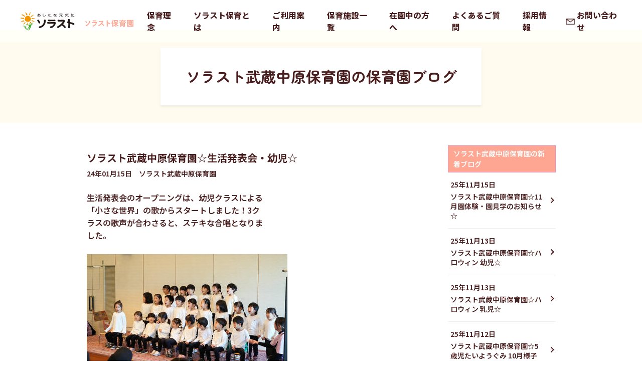

--- FILE ---
content_type: text/html; charset=utf-8
request_url: https://solasto-hoiku.com/newsblog/blog/musashinakahara/post_4651.html
body_size: 7360
content:
<!DOCTYPE HTML>
<!--[if lt IE 8 ]><html lang="ja" class="ie8"> <![endif]-->
<!--[if (gte IE 9)|(gt IEMobile 7)|!(IEMobile)|!(IE)]><!--><html lang="ja"><!--<![endif]-->
<head>
<meta name="robots" content="noindex">


<!--blog-->




	<meta charset="utf-8">
	<title>ソラスト武蔵中原保育園☆生活発表会・幼児☆｜保育園ブログ｜ソラスト保育園</title>
<!-- Google Tag Manager -->
<script>(function(w,d,s,l,i){w[l]=w[l]||[];w[l].push({'gtm.start':
new Date().getTime(),event:'gtm.js'});var f=d.getElementsByTagName(s)[0],
j=d.createElement(s),dl=l!='dataLayer'?'&l='+l:'';j.async=true;j.src=
'https://www.googletagmanager.com/gtm.js?id='+i+dl;f.parentNode.insertBefore(j,f);
})(window,document,'script','dataLayer','GTM-K4959LD');</script>
<!-- End Google Tag Manager -->
		<meta name="viewport" content="width=device-width,user-scalable=yes">
		<meta name="description" content="生活発表会のオープニングは、幼児クラスによる「小さな世界」の歌からスタートしました！3クラスの歌声が...">
	<meta name="keywords" content="保育園,駅から近い">
	<meta name="robots" content="index,follow">
	<script type="text/javascript" src="//ajax.googleapis.com/ajax/libs/jquery/1.8.1/jquery.min.js"></script>
	<script type="text/javascript" src="../../../common/js/jquery.bxslider.min.js"></script>
	<script type="text/javascript" src="../../../common/js/jquery.darktooltip.js"></script>
	<script type="text/javascript" src="../../../common/js/common.js"></script>
	<link rel="stylesheet" type="text/css" media="all" href="../../../common/css/jquery.bxslider.css">
	<link rel="stylesheet" type="text/css" media="all" href="../../../common/css/darktooltip.css">
	<link rel="stylesheet" type="text/css" media="all" href="../../../common/css/style.css?230419">
	<link rel="stylesheet" type="text/css" media="all" href="../../../common/css/additional_style.css?180110">
	<link rel="stylesheet" type="text/css" media="all" href="../../../common/css/blog_style.css?180802">
	<link rel="stylesheet" type="text/css" media="all" href="../../../common/css/new_top.css?180110">
	<link rel="stylesheet" type="text/css" media="all" href="../../../common/css/new_top_add.css?180110">
	<link rel="shortcut icon" type="image/vnd.microsoft.icon" sizes="16x16" href="../../../common/favicon.ico">
	<link rel="icon" type="image/gif" href="../../../common/favicon.ico">
	<!--[if lt IE 9 ]>
		<script src="http://html5shim.googlecode.com/svn/trunk/html5.js"></script>
		<script type="text/javascript" src="../../../common/js/selectivizr-min.js"></script>
		<script type="text/javascript" src="../../../common/js/jquery.backgroundSize.js"></script>
		<script>
		   $(function() {
		       $(".mailForm .childSectionTitle").css( "background-size", "contain" );
		   });
		</script>
	<![endif]-->
<!-- Google Tag Manager -->
<script>(function(w,d,s,l,i){w[l]=w[l]||[];w[l].push({'gtm.start':
new Date().getTime(),event:'gtm.js'});var f=d.getElementsByTagName(s)[0],
j=d.createElement(s),dl=l!='dataLayer'?'&l='+l:'';j.async=true;j.src=
'https://www.googletagmanager.com/gtm.js?id='+i+dl;f.parentNode.insertBefore(j,f);
})(window,document,'script','dataLayer','GTM-WV7BCZ7');</script>
<!-- End Google Tag Manager -->
<!-- Google Analytics -->
<script> (function(i,s,o,g,r,a,m){i['GoogleAnalyticsObject']=r;i[r]=i[r]||function(){ (i[r].q=i[r].q||[]).push(arguments)},i[r].l=1*new Date();a=s.createElement(o), m=s.getElementsByTagName(o)[0];a.async=1;a.src=g;m.parentNode.insertBefore(a,m) })(window,document,'script','//www.google-analytics.com/analytics.js','ga'); ga('create', 'UA-22895863-4', 'auto'); ga('require', 'displayfeatures'); ga('send', 'pageview');
</script>
<!-- End Google Analytics -->
	<script type="text/javascript" src="../../../common/js/img2bg.js"></script>
	<script type="text/javascript"><!--
	img2bg.set("#secMain img");
	//--></script>
</head>

<body id="page-top" class="newsblog doubleColumn"><!-- Google Tag Manager (noscript) -->
<noscript><iframe src="https://www.googletagmanager.com/ns.html?id=GTM-WV7BCZ7"
height="0" width="0" style="display:none;visibility:hidden"></iframe></noscript>
<!-- End Google Tag Manager (noscript) -->
<!-- Google Tag Manager (noscript) -->
<noscript><iframe src="https://www.googletagmanager.com/ns.html?id=GTM-K4959LD"
height="0" width="0" style="display:none;visibility:hidden"></iframe></noscript>
<!-- End Google Tag Manager (noscript) -->
<!-- wrapper -->
<div class="wrapper">
<link rel="preconnect" href="https://fonts.googleapis.com">
<link rel="preconnect" href="https://fonts.gstatic.com" crossorigin>
<link href="https://fonts.googleapis.com/css2?family=Noto+Sans+JP:wght@100;200;300;400;500;600;700;800;900&display=swap" rel="stylesheet">
<link href="https://fonts.googleapis.com/css2?family=Zen+Maru+Gothic:wght@300;400;500;700;900&display=swap" rel="stylesheet">
<link href="https://fonts.googleapis.com/css2?family=Public+Sans:wght@300;400;500;600;700;800;900&display=swap" rel="stylesheet">
<link rel="stylesheet" href="https://cdn.jsdelivr.net/npm/slick-carousel@1.8.1/slick/slick-theme.min.css">
<link rel="stylesheet" href="https://cdn.jsdelivr.net/npm/slick-carousel@1.8.1/slick/slick.min.css">

<link rel="stylesheet" href="../../../common/css/new_area_s_dev.css" >

<script src="https://code.jquery.com/jquery-3.6.0.min.js" integrity="sha256-/xUj+3OJU5yExlq6GSYGSHk7tPXikynS7ogEvDej/m4=" crossorigin="anonymous"></script>
<style>
  header .head_logo{
      width: 200px;
    }
  @media screen and (min-width: 768px) {
    header .head_logo{
      width: 240px;
    }
  }
</style>
<div class="wrap">
    <header>
      <div class="header_pc fl sb ac">
        <div class="head_logo">
        <h1><a href="../../../index.html"><img src="../../../images/head_logo.svg"></a></h1>
        </div>
        <div class="head_menu">
          <nav>
          <a href="../../../principle/index.html">保育理念</a>
          <a href="../../../about/index.html">ソラスト保育とは</a>
          <a href="../../../index.html#service">ご利用案内</a>
          <a href="../../../area/index.html">保育施設一覧</a>
          <a href="../../../index.html#information">在園中の方へ</a>
          <a href="../../../faq/index.html">よくあるご質問</a>
          <a href="../../../recruit/index.html">採用情報</a>
          <a class="head_mail" href="../../../inquiry/inquiry.html" id="head_mail">お問い合わせ</a>
          </nav>
        </div>
      </div>

      <div class="header_sp">
        <div class="head_logo">
        <h1><a href="../../../index.html"><img src="../../../images/head_logo.svg"></a></h1>
        </div>
        <div class="head_hbg">
          <button class="menu-trigger" id="menu01">
            <span></span>
            <span></span>
            <span></span>
          </button>
          <span class="head_hbg_span">MENU</span>
        </div>
        <div class="head_menu">
          <nav>
            <a href="../../../principle/index.html">保育理念</a>
            <a href="../../../about/index.html">ソラスト保育とは</a>
            <a href="../../../index.html#service">ご利用案内</a>
            <div class="head_menu_in">
            <a href="../../../guide/monthly.html" class="bal_01">月極保育について</a>
              <a href="../../../guide/temporary.html" class="bal_02">一時保育について</a>
              <a href="../../../guide/convalescent.html" class="bal_03">病児・病後児保育について</a>
            </div>
            <a href="../../../area/index.html">保育施設一覧</a>
            <a href="../../../index.html#information">在園中の方へ</a>
            <a href="../../../faq/index.html">よくあるご質問</a>
            <a href="../../../recruit/index.html">採用情報</a>
            <a href="../../../inquiry/inquiry.html">お問い合わせ</a>
          </nav>
        </div>
      </div>
    </header>

	<!--#contentsArea-->
	<div id="contentsArea">
		<!--.contentsAreaWrap-->
		
            
            
            
            
                
                    
                    
                    
                
            

						<div class="art_head_ttl">
			            <h1 class="">ソラスト武蔵中原保育園の保育園ブログ</h1>
			      </div>

		
  
    <div class="contentsAreaWrap">
  

		


    <div class="art_wrap">
			<!--#secMain-->
			<div id="main_ren">
				<div class="main_content">

					<div class="sectionBody">
						<div class="childSectionTitle">
							<h2 class="childSectionTitleH">ソラスト武蔵中原保育園☆生活発表会・幼児☆</h2>
						</div>
						<p class="newsdate">24年01月15日　ソラスト武蔵中原保育園</p>
						<p>生活発表会のオープニングは、幼児クラスによる<br />「小さな世界」の歌からスタートしました！3ク<br />ラスの歌声が合わさると、ステキな合唱となりま<br />した。<br /><br /><a href="../../../uploads/2023%E4%B8%AD%E5%8E%9F12_31499.jpg"><img alt="2023中原12_31499.jpg" src="../../../assets_c/2024/01/2023%E4%B8%AD%E5%8E%9F12_31499-thumb-400xauto-141829.jpg" width="400" height="267" /></a><br /><br />緊張気味のお友だちもいましたが、上手に披露<br />することができました。<br />クラスごとの劇では、こだま組が「クレヨンの<br />くろくん」<br /><br /><a href="../../../uploads/2023%E4%B8%AD%E5%8E%9F12_31914.jpg"><img alt="2023中原12_31914.jpg" src="../../../assets_c/2024/01/2023%E4%B8%AD%E5%8E%9F12_31914-thumb-400xauto-141831.jpg" width="400" height="267" /></a><br /><br />ゆめ組は「ブレーメンのおんがくたい」<br /><br /><a href="../../../uploads/2023%E4%B8%AD%E5%8E%9F12_31951.jpg"><img alt="2023中原12_31951.jpg" src="../../../assets_c/2024/01/2023%E4%B8%AD%E5%8E%9F12_31951-thumb-400xauto-141836.jpg" width="400" height="267" /><br /><br /></a><img alt="2023中原12_32008.jpg" src="../../../assets_c/2024/01/2023%E4%B8%AD%E5%8E%9F12_32008-thumb-400xauto-141835.jpg" width="400" height="267" /><br /><br />たいよう組は「えんとつ町のプペル」を発表し<br />ました。<br /><br /><a href="../../../uploads/2023%E4%B8%AD%E5%8E%9F12_32262.jpg"><img alt="2023中原12_32262.jpg" src="../../../assets_c/2024/01/2023%E4%B8%AD%E5%8E%9F12_32262-thumb-400xauto-141834.jpg" width="400" height="267" /><br /><br /></a><img alt="2023中原12_32295.jpg" src="../../../assets_c/2024/01/2023%E4%B8%AD%E5%8E%9F12_32295-thumb-400xauto-141833.jpg" width="400" height="267" /><br /><br />劇の最後には、「ウィンダーワンダーランド」<br />の冬ソングと「ラララだいすき」の友だちを思<br />う気持ちが込められている合唱も披露しました<br />。会場が温かい気持ちにつつまれました。<br /><br /><a href="../../../uploads/2023%E4%B8%AD%E5%8E%9F12_32401.jpg"><img alt="2023中原12_32401.jpg" src="../../../assets_c/2024/01/2023%E4%B8%AD%E5%8E%9F12_32401-thumb-400xauto-141841.jpg" width="400" height="267" /></a><br /><br />そして演目の最後は、3クラスを2グループに分<br />けた合奏で「キラキラ星」と「メリーさんのひ<br />つじ」を演奏しました。<br /><br /><a href="../../../uploads/2023%E4%B8%AD%E5%8E%9F12_32424.jpg"><img alt="2023中原12_32424.jpg" src="../../../assets_c/2024/01/2023%E4%B8%AD%E5%8E%9F12_32424-thumb-400xauto-141844.jpg" width="400" height="267" /><br /><br /></a><a href="../../../uploads/2023%E4%B8%AD%E5%8E%9F12_32460.jpg"><img alt="2023中原12_32460.jpg" src="../../../assets_c/2024/01/2023%E4%B8%AD%E5%8E%9F12_32460-thumb-400xauto-141843.jpg" width="400" height="267" /></a></p>
<p>☆☆ソラスト武蔵中原保育園☆☆<br />川崎市中原区宮内4-7-10<br />TEL044-740-3680<br />随時園見学を行っております。<br />詳しくは下記から、または園までお問合せください。</p>
<p><a href="https://solasto-hoiku.com/inquiry/inquiry.html?area=%E3%82%BD%E3%83%A9%E3%82%B9%E3%83%88%E6%AD%A6%E8%94%B5%E4%B8%AD%E5%8E%9F%E4%BF%9D%E8%82%B2%E5%9C%92">《お問い合わせはこちらをクリック》</a></p>

					</div>
				</div>
			</div>
			<!--/#secMain-->

			<!--#side-->
			<aside id="side_ren">
				<nav class="asideNav">
					
						<h3 class="asideNavTitle"><a href="../../../blog/index.html">ソラスト武蔵中原保育園の新着ブログ</a></h3>
						<ul class="asideNavBody">
							<!-- <li class="asideNavHeading"><a href="../../../blog/musashinakahara/index.html"> 記事一覧</a></li> -->
							
                        
                            <li class="asideNavNewEntries">
                              <a href="../11_79.html">
                                <p>25年11月15日</p>
                                <p>ソラスト武蔵中原保育園☆11月園体験・園見学のお知らせ☆</p>
                              </a>
                            </li>
                        
                            <li class="asideNavNewEntries">
                              <a href="../post_5831.html">
                                <p>25年11月13日</p>
                                <p>ソラスト武蔵中原保育園☆ハロウィン 幼児☆</p>
                              </a>
                            </li>
                        
                            <li class="asideNavNewEntries">
                              <a href="../post_5830.html">
                                <p>25年11月13日</p>
                                <p>ソラスト武蔵中原保育園☆ハロウィン 乳児☆</p>
                              </a>
                            </li>
                        
                            <li class="asideNavNewEntries">
                              <a href="../5_10_3.html">
                                <p>25年11月12日</p>
                                <p>ソラスト武蔵中原保育園☆5歳児たいようぐみ 10月様子☆</p>
                              </a>
                            </li>
                        
                            <li class="asideNavNewEntries">
                              <a href="../4_10_3.html">
                                <p>25年11月12日</p>
                                <p>ソラスト武蔵中原保育園☆4歳児ゆめぐみ 10月様子☆</p>
                              </a>
                            </li>
                        
                    
						</ul>
					
				</nav>
			</aside>
			<!--/#side-->
		</div>
            
                  <div class="blogBottomLinks">
                      <ul>
                          
                          
                          
                              
                                  
                                  
                                      
                                  
                                      
                                  
                                      
                                  
                                      
                                  
                                      
                                  
                                      
                                  
                                      
                                  
                                      
                                  
                                      
                                  
                                      
                                  
                                      
                                  
                                      
                                  
                                      
                                  
                                      
                                  
                                      
                                  
                                      
                                  
                                      
                                  
                                      
                                  
                                      
                                  
                                      
                                  
                                      
                                  
                                      
                                  
                                      
                                  
                                      
                                  
                                      
                                  
                                      
                                  
                                      
                                          
                                          
                                      
                                  
                                      
                                  
                                      
                                  
                                      
                                  
                                      
                                  
                                      
                                  
                                      
                                  
                                      
                                  
                                      
                                  
                                      
                                  
                                      
                                  
                                      
                                  
                                      
                                  
                                      
                                  
                                      
                                  
                                      
                                  
                                      
                                  
                                      
                                  
                                      
                                  
                                      
                                  
                                      
                                  
                                      
                                  
                                      
                                  
                                      
                                  
                                      
                                  
                                      
                                  
                                      
                                  
                                      
                                  
                                      
                                  
                                      
                                  
                                      
                                  
                                      
                                  
                                      
                                  
                                      
                                  
                                      
                                  
                                      
                                  
                                      
                                  
                                      
                                  
                                      
                                  
                                      
                                  
                                      
                                  
                                      
                                  
                                      
                                  
                                      
                                  
                                      
                                  
                                      
                                  
                              
                          
                          
                              <li><a href="../../../area/kanagawa/musashinakahara.html">ソラスト武蔵中原保育園についてはこちら</a></li>
                          
                      </ul>
                  </div>
              
		<!--/.contentsAreaWrap-->

    

		<div class="breadCrumbs">
				<ul>
						<li><a href="../../../index.html">ホーム</a></li>
              
    						<li><a href="../../../blog/index.html">保育園ブログ</a></li>
    						<li><a href="../../../blog/musashinakahara/index.html">ソラスト武蔵中原保育園</a></li>
    						<li>ソラスト武蔵中原保育園☆生活発表会・幼児☆</li>
              
				</ul>
		</div>

	</div>
	<!--/#contentsArea-->
<footer>
    <div class="footer_pc">
        <nav>
          <div>
          <a href="../../../principle/index.html">保育理念</a>
          <a href="../../../about/index.html">ソラスト保育とは</a>
          <a href="../../../index.html#service">ご利用案内</a>
          </div>
          <div>
          <a href="../../../area/index.html">保育施設一覧</a>
          <a href="../../../index.html#information">在園中の方へ</a>
          <a href="../../../voice/index.html">保護者の声</a>
          </div>
          <div>
            <a href="../../../faq/index.html">よくあるご質問</a>
            <a href="../../../recruit/index.html">採用情報</a>
            <a href="../../../inquiry/inquiry.html">お問い合わせ</a>
          </div>
          <div>
            <a href="https://www.solasto.co.jp/" target="_blank"><span class="ico_another">コーポレートサイト</span></a>
            <a href="https://kodomo.solasto-hoiku.com/" target="_blank"><span class="ico_another">ソラストのこども事業部</span></a>
            <a href="../../../privacy/index.html">プライバシーポリシー</a>
          </div>
        </nav>
        <div class="copy">
          <p>Copyrightc 2023 Solasto Corporation All rights reserved.</p>
        </div>
      </div>
      <div class="footer_sp">
      <nav>
        <a href="../../../principle/index.html">保育理念</a>
        <a href="../../../about/index.html">ソラスト保育とは</a>
        <a href="../../../index.html#service">ご利用案内</a>
      <a href="../../../area/index.html">保育施設一覧</a>
        <a href="../../../index.html#information">在園中の方へ</a>
          <a href="../../../voice/index.html">保護者の声</a>
        <a href="../../../faq/index.html">よくあるご質問</a>
        <a href="../../../recruit/index.html">採用情報</a>
        <a href="../../../inquiry/inquiry.html">お問い合わせ</a>
        <a href="../../../privacy/index.html">プライバシーポリシー</a>
        <a href="https://www.solasto.co.jp/" target="_blank"><span class="ico_another">コーポレートサイト</span></a>
        <a href="https://kodomo.solasto-hoiku.com/" target="_blank"><span class="ico_another">ソラストのこども事業部</span></a>
      </nav>
      <div class="copy">
        <p>Copyrightc 2023 Solasto Corporation All rights reserved.</p>
      </div>
    </div>
    </footer>
    </div>
    <a href="#contact" class="to_contact">お問い合わせ<br>はこちら</a>
    </div>
    <script src="https://cdn.jsdelivr.net/npm/slick-carousel@1.8.1/slick/slick.min.js"></script>
    <script>
    //ハンバーガークリック
    $(function(){
    $('.head_hbg').on('click', function() {
      $('.menu-trigger').toggleClass('active');
      $('.head_hbg_span').toggleClass('active');
      $('.head_menu').toggleClass('active');
      return false;
    });
    });
    
    //メニュー内クリック
    $(function(){
    $('.head_menu a').on('click', function() {
      $('.menu-trigger').toggleClass('active');
      $('.head_hbg_span').toggleClass('active');
      $('.head_menu').toggleClass('active');
      //return false;
    });
    });
    
    $(".slide_01").slick({
    autoplay: true, //自動切り替え有無
    autoplaySpeed:5000, //次の画像に進む時間
    speed:1000, //画像移動完了時間
    slidesToShow:1,
    infinite:true,
    dots:true,
    arrows:true,
     adaptiveHeight: false,
    centerMode:true,
    centerPadding:'12%',
    });
    
    //アンカースクロール
    var headerHeight = 75;
    var urlHash = location.hash;
    if(urlHash) {
      $('body,html').stop().scrollTop(0);
      setTimeout(function(){
          var target = $(urlHash);
          var position = target.offset().top - headerHeight;
          $('body,html').stop().animate({scrollTop:position}, 500);
      }, 100);
    }
    $('a[href^="#"]').click(function() {
      var href= $(this).attr("href");
      var target = $(href);
      var position = target.offset().top - headerHeight;
      $('body,html').stop().animate({scrollTop:position}, 500);
    });
    
    //スクロール時ハンバーガー挙動02
    $(function () {
      var target = $(".to_contact");
      var el = $("#intro").offset().top;
      $(window).scroll(function () {
        var scroll = $(this).scrollTop() + 500;
        if (scroll < el) {
          target.removeClass('on');
        }else{
          target.addClass('on');
        }
      });
    });
    
    
    if (window.matchMedia('(max-width: 767px)').matches) {
    (function($){
      $.fn.autoHeight = function(options){
          var op = $.extend({
              column  : 0,
              clear   : 0,
              height  : 'minHeight',
              reset   : ''
          },options || {}); // optionsに値があれば上書きする
    
          var self = $(this);
          if (op.reset === 'reset') {
              self.removeAttr('style');
          }
    
          // 要素の高さを取得
          var hList = self.map(function(){
              return $(this).height();
          }).get();
          var hListLine = [];
          if (op.column > 1) {
              for(var i = 0, l = hList.length; i < Math.ceil(l / op.column); i++) {
                  var x = i * op.column;
                  // 指定カラム数の配列を切り出し、その中の高さの最大値を取得する
                  hListLine.push(Math.max.apply(null, hList.slice(x, x + op.column)));
              }
          }
    
          // 高さの最大値を要素に適用
          var ie6 = typeof window.addEventListener === "undefined" && typeof document.documentElement.style.maxHeight === "undefined";
          if (op.column > 1) {
              for (var j=0; j<hListLine.length; j++) {
                  for (var k=0; k<op.column; k++) {
                      if (ie6) {
                          self.eq(j*op.column+k).height(hListLine[j]);
                      } else {
                          self.eq(j*op.column+k).css(op.height,hListLine[j]);
                      }
                      if (k === 0 && op.clear !== 0) {
                          self.eq(j*op.column+k).css('clear','both');
                      }
                  }
              }
          } else {
              // 取得した高さの数値の最大値を取得
              var hMax = Math.max.apply(null, hList);
              if (ie6) {
                  self.height(hMax);
              } else {
                  self.css(op.height, hMax);
              }
          }
      };
    })(jQuery);
    
    jQuery(function($){
    $('.slide_cont').autoHeight();
    $('.art_subs').autoHeight();
    $('.dat_txt').autoHeight();
    });
    }
    $(function() {
    $('.sea_tab').on('click', function() {
      $('.sea_tab, .sea_cont').removeClass('on');
      $(this).addClass('active');
    
      var index = $('.sea_tab').index(this);
      $('.sea_cont').eq(index).addClass('on');
    });
    });
    </script>
    
</div>
<!--/wrapper-->
<script type="text/javascript">
  (function () {
    var tagjs = document.createElement("script");
    var s = document.getElementsByTagName("script")[0];
    tagjs.async = true;
    tagjs.src = "//s.yjtag.jp/tag.js#site=OKqfejy";
    s.parentNode.insertBefore(tagjs, s);
  }());
</script>
<noscript>
  <iframe src="//b.yjtag.jp/iframe?c=OKqfejy" width="1" height="1" frameborder="0" scrolling="no" marginheight="0" marginwidth="0"></iframe>
</noscript>
</body>
</html>


--- FILE ---
content_type: text/css
request_url: https://solasto-hoiku.com/common/css/style.css?230419
body_size: 30363
content:
@charset "UTF-8";
/* ---------------------------------------------------------
	（デフォルトスタイル定義）
------------------------------------------------------------ */
html, body, div, span, object, iframe,
h1, h2, h3, h4, h5, h6, p, blockquote, pre,
abbr, address, cite, code,
del, dfn, em, img, ins, kbd, q, samp,
small, strong, sub, sup, var,
b, i,
dl, dt, dd, ol, ul, li,
fieldset, form, label, legend,
table, caption, tbody, tfoot, thead, tr, th, td,
article, aside, canvas, details, figcaption, figure,
footer, header, hgroup, menu, nav, section, summary,
time, mark, audio, video {
  margin: 0 auto;
  padding: 0;
  border: 0;
  outline: 0;
  font-size: inherit;
  vertical-align: baseline;
  background: transparent;
  font-weight: inherit;
  line-height: inherit; }

body {
  line-height: 1.6em; }

article, aside, canvas, details, figcaption, figure,
footer, header, hgroup, menu, nav, section, summary {
  display: block; }

ol li,
ul li {
  list-style: none; }

li img {
  vertical-align: bottom; }

blockquote, q {
  quotes: none; }

blockquote:before, blockquote:after,
q:before, q:after {
  content: '';
  content: none; }

a {
  margin: 0;
  padding: 0;
  border: 0;
  font-size: 100%;
  vertical-align: baseline;
  background: transparent; }

ins {
  background-color: #ff9;
  color: #000;
  text-decoration: none; }

mark {
  background-color: #ff9;
  color: #000;
  font-style: italic;
  font-weight: bold; }

del {
  text-decoration: line-through; }

abbr[title], dfn[title] {
  border-bottom: 1px dotted #000;
  cursor: help; }

table {
  border-collapse: collapse;
  border-spacing: 0; }

hr {
  display: block;
  height: 1px;
  border: 0;
  border-top: 1px solid #cccccc;
  margin: 1em 0;
  padding: 0; }

input, select {
  vertical-align: middle; }

/*フォント関連*/
select,
input,
button,
textarea,
button {
  font: 99% arial, helvetica, clean, sans-serif; }

table {
  font-size: inherit;
  font: 100%; }

pre,
code,
kbd,
samp,
tt {
  font-family: monospace;
  *font-size: 108%;
  line-height: 100%; }

em {
  text-decoration: none;
  font-style: normal; }

nav {
  display: block; }

html {
  *font-size: small;
  *font: x-small; }

body {
  /* background: #8EC21E; */
  font-family: "メイリオ", "Meiryo", "ヒラギノ角ゴ Pro W3", "Hiragino Kaku Gothic Pro", "ＭＳ ゴシック", "Osaka", sans-serif;
  color: #524b3f;
  font-size: 16px;
  overflow-x: hidden; }
  @media (max-width: 760px) {
    body:not(.top) {
      font-size: 14px;
      width: 320px;
      -webkit-text-size-adjust: 100%; } }

a {
  text-decoration: none;
  color: inherit; }
  a:hover {
    text-decoration: none;
    color: inherit; }
    a:hover img {
      opacity: 0.85;
      -ms-filter: "alpha(opacity=85)";
      /* IE8 */ }
  .ie8 a img {
    opacity: 1;
    -ms-filter: "alpha(opacity=100)";
    /* IE8 */ }
  .ie8 a:hover img, .ie8 a:link img, .ie8 a:active img {
    opacity: 0.85;
    -ms-filter: "alpha(opacity=85)";
    /* IE8 */ }

img {
  max-width: 100%;
  height: auto; }

table {
  border: solid 1px #e490bf;
  border-collapse: collapse; }

table, tr, tbody, thead {
  width: 100%; }

th {
  background-color: #f7ddec;
  font-size: 90%;
  font-weight: bold;
  background-image: url("../img/hoiku_th-bg.png"); }

th, td {
  border: solid 1px #e490bf;
  vertical-align: middle; }

th, td {
  padding: 0.5em 0.8em;
  line-height: 1.5em;
  font-size: 87.5%; }

.institutionList table {
  border: solid 1px #ccc; }
.institutionList th, .institutionList td {
  border: solid 1px #ccc;
  padding: 0.3em 0.5em; }

.image img {
  width: auto;
  height: auto; }

/*li.institution a:hover{ overflow:hidden}
li.institution a:hover{}
li.institution a:hover .image img {
	border:2px solid #f089c1;
	 margin:-2px;
	 opacity:0.5}*/

.small {
  font-size: 80%; }

.blockNormal {
  display: block;
  line-height: 2.8em;
  border-width: 1px 0;
  border-style: solid;
  border-color: #ddd;
  margin: 0.5em auto; }
  .blockNormal:before {
    content: '';
    display: inline-block;
    vertical-align: middle;
    width: 1em;
    height: 1em;
    top: -0.1em;
    position: relative;
    background: url("../img/hoiku_ico-dubbleArrow-pink.png");
    background-repeat: no-repeat;
    background-position: center;
    background-size: contain; }

.inlineNormal:before {
  content: '';
  display: inline-block;
  vertical-align: middle;
  width: 1em;
  height: 1em;
  top: -0.1em;
  position: relative;
  background-image: url("../img/hoiku_ico-dubbleArrow-pink.png");
  background-repeat: no-repeat;
  background-position: center;
  background-size: contain; }

form textarea,
form input:not([type=hidden]):not([type=checkbox]):not([type=radio]):not([type=submit]):not([type=button]),
form input[type=text],
form select {
  background-color: #fff;
  border-color: #999;
  border-width: 1px;
  border-style: solid;
  -moz-border-radius: 5px;
  -webkit-border-radius: 5px;
  border-radius: 5px;
  max-width: 100%; }
form input:not([type=hidden]):not([type=checkbox]):not([type=radio]):not([type=submit]):not([type=button]),
form input[type=text] {
  line-height: 2em;
  text-indent: 0.25em;
  box-sizing: border-box;
  -moz-box-sizing: border-box;
  -webkit-box-sizing: border-box;
  -o-box-sizing: border-box;
  -ms-box-sizing: border-box; }
form textarea {
  line-height: 1.5em;
  padding: 0.25em;
  box-sizing: border-box;
  -moz-box-sizing: border-box;
  -webkit-box-sizing: border-box;
  -o-box-sizing: border-box;
  -ms-box-sizing: border-box;
  width: auto; }

.sb_plugin {
  position: relative;
  height: 20px;
  width: 332px;
  -webkit-transform: scale(0.9);
  -moz-transform: scale(0.9);
  -webkit-transform-origin: 50%;
  -moz-transform-origin: 50%; }
  .sb_plugin ul:after {
    content: '.';
    display: block;
    height: 0px;
    clear: both;
    visibility: hidden;
    overflow: hidden;
    line-height: 0px;
    font-size: 0px; }
  .sb_plugin li {
    float: left;
    display: block;
    overflow: hidden;
    height: 20px; }
    .sb_plugin li.fb {
      width: 100px; }
    .sb_plugin li.twt {
      width: 90px; }
    .sb_plugin li.gplus {
      width: 60px; }
    .sb_plugin li.line {
      width: 82px; }

.sp-only {
  display: none !important; }
  @media (max-width: 760px) {
    .sp-only {
      display: block !important; } }

.pc-only {
  display: block !important; }
  @media (max-width: 760px) {
    .pc-only {
      display: none !important; } }

.chartInfo {
  position: absolute;
  top: 50%;
  right: 1em;
  bottom: auto;
  left: auto;
  line-height: 2em;
  margin-top: -0.8em;
  height: 1.6em; }

.colorTip {
  -moz-border-radius: 3px;
  -webkit-border-radius: 3px;
  border-radius: 3px;
  display: inline-block;
  height: 1.6em;
  margin: 0 0.25em; }
  .colorTip.wanted {
    color: #FFCC66;
    background-color: #FFCC66; }

.backToTop {
  padding: 1em 0; }
  .backToTop a {
    display: block;
    margin-right: 0;
    margin-left: auto;
    color: transparent;
    width: 35px;
    height: 35px;
    -moz-border-radius: 3px;
    -webkit-border-radius: 3px;
    border-radius: 3px;
    background-color: #E490BF;
    position: relative;
    text-indent: -9999px; }
    .backToTop a:before {
      content: '';
      position: absolute;
      top: 0;
      right: 0;
      bottom: 0;
      left: 0;
      background-image: url("../img/hoiku_pagetop.png");
      background-position: center;
      background-repeat: no-repeat; }

/* ---------------------------------------------------------
 レイアウト
------------------------------------------------------------ */
#wrapper {
  background: #FFF; }

#contentsArea {
  background: #FFF;
  clear: both;
  margin: auto; }
  #contentsArea:after {
    content: '.';
    display: block;
    height: 0px;
    clear: both;
    visibility: hidden;
    overflow: hidden;
    line-height: 0px;
    font-size: 0px; }
  #contentsArea .contentsAreaWrap {
    width: 980px;
    margin: auto; }
    body.top #contentsArea .contentsAreaWrap {
      width: 100%;
      min-width: 980px; }
    body.sptop #contentsArea .contentsAreaWrap {
      width: 100%; }
    @media (max-width: 760px) {
      #contentsArea .contentsAreaWrap {
        width: auto; } }

body.area-tokiwadaidaini #secMain, body.guide-price #secMain {
  width: 690px;
  float: right; }
  @media (max-width: 760px) {
    body.area-tokiwadaidaini #secMain, body.guide-price #secMain {
      width: auto;
      float: none; } }

#side {
  width: 250px;
  float: left; }
  @media (max-width: 760px) {
    #side {
      width: auto;
      float: none; } }

.label {
  display: inline-block;
  padding: 0.4em 0.5em 0.3em;
  margin: 0.2em 0;
  line-height: 1;
  background-color: #4c9204;
  -moz-border-radius: 3px;
  -webkit-border-radius: 3px;
  border-radius: 3px;
  color: #fff;
  font-size: 12px; }
  @media (max-width: 760px) {
    .label {
      font-size: 10px; } }
  .label.label-01 {
    background-color: #af89e3; }
  .label.label-02 {
    background-color: #339999; }
  .label.label-03 {
    background-color: #ff6666; }
  .label.label-04 {
    background-color: #f0974f; }
  .label.label-05 {
    background-color: #e38ebe; }
  .label.label-06 {
    background-color: #53a5eb; }

/* ---------------------------------------------------------
 .btn
------------------------------------------------------------ */
.btn {
  line-height: 1em; }
  .btn a {
    font-size: 80%;
    padding: 0.7em 0.9em;
    border: 2px solid #DDDDDD;
    border-radius: 8px;
    -webkit-border-radius: 8px;
    -moz-border-radius: 8px;
    background: #F9F9F9;
    background: -moz-linear-gradient(top, #fdfdfd, #efefef);
    background: -webkit-gradient(linear, left top, left bottom, from(#fdfdfd), to(#efefef));
    text-decoration: none;
    color: #5B5A5B;
    display: inline-block; }
    .btn a:hover {
      opacity: 0.75;
      filter: alpha(opacity=75);
      -ms-filter: "alpha(opacity=75)";
      -moz-opacity: 0.75;
      -khtml-opacity: 0.75; }
    .btn a em {
      padding-left: 1.2em;
      position: relative; }
      .btn a em:before {
        content: '';
        display: block;
        width: 1em;
        height: 1em;
        position: absolute;
        top: 50%;
        right: auto;
        bottom: auto;
        left: 0;
        background: url("../img/hoiku_ico-circleArrow-gray.png") no-repeat center;
        vertical-align: baseline;
        margin-top: -0.5em; }
  #infoArea .btn {
    position: absolute;
    top: 0;
    right: 0;
    bottom: auto;
    left: auto; }
  #blogArea .btn {
    position: absolute;
    top: 35px;
    right: 0;
    bottom: auto;
    left: auto; }
  #serviceArea .btn, #topInstitution .btn {
    position: absolute;
    top: auto;
    right: 0;
    bottom: 0;
    left: auto; }

/* ---------------------------------------------------------
 ヘッダー
------------------------------------------------------------ */
#page_header {
  background: url("../img/bg_siteheader.gif") bottom repeat-x white; }
  #page_header .wrap {
    position: relative;
    width: 980px;
    margin: auto;
    height: 118px; }
    @media (max-width: 760px) {
      body:not(.top) #page_header .wrap {
        height: 60px;
        width: auto; } }
  #page_header #siteLogo {
    position: absolute;
    top: 40%;
    left: 0;
    line-height: 100%;
    width: 616px;
    height: 68px;
    margin-top: -30px; }
    #page_header #siteLogo a {
      position: absolute;
      top: 0;
      right: 0;
      bottom: 5px;
      left: 0;
      display: block;
      background: url("../img/hoiku_siteLogo.png") no-repeat;
      overflow: hidden;
      text-indent: 100%;
      font-size: 0;
      line-height: 0; }
      #page_header #siteLogo a:hover {
        opacity: 0.75;
        -ms-filter: "alpha(opacity=75)";
        /* IE8 */ }
      @media (max-width: 760px) {
        body:not(.top) #page_header #siteLogo a {
          background-size: contain;
          background-position: center;
          background-image: url("../img/hoiku_siteLogo-sp.png"); }
body{    margin-top: 60px;}
#page_header {
    position: fixed;
    top: 0px;
    z-index: 2000;
    width: 100%;
    left:  0;
}
           }
    @media (max-width: 760px) {
      body:not(.top) #page_header #siteLogo {
        margin-top: auto;
        width: auto;
        height: auto;
        top: 0;
        bottom: 0;
        left: 10px;
        right: 130px; } }
  #page_header .sb_plugin {
    position: absolute;
    top: 18px;
    right: 0; }
    @media (max-width: 760px) {
      body:not(.top) #page_header .sb_plugin {
        display: none; } }
  #page_header #nav_global {
    position: absolute;
    bottom: 10px;
    right: 0;
    left: 0; }
    @media (max-width: 760px) {
      body:not(.top) #page_header #nav_global {
        display: none; } }
    #page_header #nav_global li {
      float: left;
      width: 14.2%; }
    #page_header #nav_global a {
      text-align: center;
      color: #534b40;
      font-size: 14px;
      line-height: 2em;
      overflow: hidden;
      text-decoration: none;
      display: block;
      padding: 0;
      position: relative; }
      #page_header #nav_global a:before {
        position: absolute;
        top: 5px;
        right: 0;
        bottom: 5px;
        left: 0;
        border-right: solid 1px #ccc;
        content: ''; }
      #page_header #nav_global a:hover {
        color: #949494; }
    #page_header #nav_global li:nth-child(1) a:before {
      position: absolute;
      top: 5px;
      right: 0;
      bottom: 5px;
      left: 0;
      border-left: solid 1px #ccc;
      content: ''; }
    #page_header #nav_global li.current a {
      color: #ec4e00; }
  #page_header #nav_global_sp {
    display: none;
    position: absolute;
    top: 0;
    right: 0;
    bottom: 0;
    left: auto; }
    @media (max-width: 760px) {
      body:not(.top) #page_header #nav_global_sp {
        display: block; } }
    #page_header #nav_global_sp li {
      width: 60px;
      height: 55px;
      float: left;
      position: relative;
      border-left: solid 1px #ccc; }
      #page_header #nav_global_sp li a, #page_header #nav_global_sp li span {
        cursor: pointer;
        color: #E696C3;
        text-align: center;
        padding-top: 30px;
        display: block;
        position: absolute;
        top: 0;
        right: 0;
        bottom: 0;
        left: 0;
        font-size: 8px;
        white-space: nowrap; }
        #page_header #nav_global_sp li a:after, #page_header #nav_global_sp li span:after {
          content: '';
          position: absolute;
          top: 5px;
          right: auto;
          bottom: auto;
          left: 50%;
          width: 30px;
          height: 30px;
          margin-left: -15px;
          background-size: 100%;
          background-repeat: no-repeat;
          background-position: center; }
      #page_header #nav_global_sp li.menu a:after, #page_header #nav_global_sp li.menu span:after {
        background-image: url("../img/hoiku_btn_menu.png"); }
      #page_header #nav_global_sp li.mail a:after, #page_header #nav_global_sp li.mail span:after {
        background-image: url("../img/hoiku_btn_mail.png"); }

/* ---------------------------------------------------------
 フッター
------------------------------------------------------------ */
#page_footer {
  width: 100%;
  background: url("../img/bg_pagefooter.gif") repeat-x;
  clear: both;
  padding-top: 120px; }
  @media (max-width: 760px) {
    body:not(.top) #page_footer {
      padding-top: 60px; } }
  #page_footer .wrap {
    background-color: #8EC21E;
    padding: 0 0 62px; }
  #page_footer .sp-only {
    color: #fff;
    display: block;
    text-align: center;
    font-size: 90%;
    text-decoration: underline;
    margin: 2em auto; }
  #page_footer .copyright {
    clear: both;
    text-align: center;
    padding: 50px 0;
    font-size: 12px;
    color: #FFF;
    background-color: #8EC21E; }
    @media (max-width: 760px) {
      body:not(.top) #page_footer .copyright {
        padding-top: 1em;
        font-size: 10px; } }
  #page_footer .sb_plugin {
    margin-top: 1em;
    display: none; }
    @media (max-width: 760px) {
      body:not(.top) #page_footer .sb_plugin {
      display: block;width:100%; } }

#sitemapArea {
  position: relative;
  font-size: 12px;
  width: 980px;
  margin: 0 auto; }
  #sitemapArea:after {
    content: '.';
    display: block;
    height: 0px;
    clear: both;
    visibility: hidden;
    overflow: hidden;
    line-height: 0px;
    font-size: 0px; }
  @media (max-width: 760px) {
    body:not(.top) #sitemapArea {
      width: auto; } }
  #sitemapArea .sitemap a:hover {
    text-decoration: underline; }
  #sitemapArea .sitemap nav {
    box-sizing: border-box;
    -moz-box-sizing: border-box;
    -webkit-box-sizing: border-box;
    -o-box-sizing: border-box;
    -ms-box-sizing: border-box;
    position: relative;
    float: left;
    margin-right: 28px;
    border-left: 1px solid #c6e08e;
    height: 486px;
    padding-top: 40px;
    padding-left: 20px; }
    @media (max-width: 760px) {
      body:not(.top) #sitemapArea .sitemap nav {
        display: none; } }
    #sitemapArea .sitemap nav h3 {
      position: absolute;
      top: 0;
      right: 0;
      bottom: auto;
      left: 0;
      padding-left: 20px;
      font-size: 125%;
      color: #fff;
      font-weight: bold; }
    #sitemapArea .sitemap nav:nth-child(1) {
      border-left: none;
      padding-left: 0; }
      #sitemapArea .sitemap nav:nth-child(1) h3 {
        padding-left: 0; }
	#sitemapArea .sitemap nav h3.sub {
		padding: 0 0 0.7em;
		position: relative;
	}
    #sitemapArea .sitemap nav li {
      margin: 0 0 10px; }
      #sitemapArea .sitemap nav li a {
        text-decoration: none;
        color: #FFF; }
        #sitemapArea .sitemap nav li a:before {
          content: '';
          display: inline-block;
          width: 1em;
          height: 1em;
          background: url("../img/hoiku_ico-circleArrow-green.png") no-repeat center;
          vertical-align: baseline;
          margin-right: 0.2em; }
  #sitemapArea .sitemap .sitemap-company ul:nth-child(3) {
    margin-top: 36px; }
  #sitemapArea .banner_solast {
    border-left: 1px solid #c6e08e;
    width: 400px;
    height: 486px;
    overflow: hidden;
    position: absolute;
    top: 0;
    right: 0; }
    @media (max-width: 760px) {
      body:not(.top) #sitemapArea .banner_solast {
        width: 310px;
        position: relative;
        border-left: none;
        height: auto; } }
    #sitemapArea .banner_solast ul {
      padding: 0 0 0 20px; }
      #sitemapArea .banner_solast ul:after {
        content: '.';
        display: block;
        height: 0px;
        clear: both;
        visibility: hidden;
        overflow: hidden;
        line-height: 0px;
        font-size: 0px; }
      @media (max-width: 760px) {
        body:not(.top) #sitemapArea .banner_solast ul {
          padding: 0; } }
      #sitemapArea .banner_solast ul li {
        text-align: center;
        float: right;
        margin: 0 auto 10px auto;
        padding: 0;
        width: 185px; }
        #sitemapArea .banner_solast ul li:nth-child(2n+1) {
          float: left;
          clear: both; }
        @media (max-width: 760px) {
          body:not(.top) #sitemapArea .banner_solast ul li {
            width: 50%;
            float: left;
            margin: auto;
            padding: 5px;
            box-sizing: border-box;
            -moz-box-sizing: border-box;
            -webkit-box-sizing: border-box;
            -o-box-sizing: border-box;
            -ms-box-sizing: border-box; }
            body:not(.top) #sitemapArea .banner_solast ul li a {
              margin: auto;
              width: 100%;
              height: 47px;
              display: block;
              background-position: center;
              background-size: contain;
              background-repeat: no-repeat; }
              body:not(.top) #sitemapArea .banner_solast ul li a img {
                display: block;
                visibility: hidden;
                height: 47px; }
            body:not(.top) #sitemapArea .banner_solast ul li:nth-child(1) a {
              background-image: url("../img/hoiku_banner_solast_corp-sp.png"); }
            body:not(.top) #sitemapArea .banner_solast ul li:nth-child(2) a {
              background-image: url("../img/hoiku_banner_solast_career-sp.png"); }
            body:not(.top) #sitemapArea .banner_solast ul li:nth-child(3) a {
              background-image: url("../img/hoiku_banner_solast_kaigo-sp.png"); }
            body:not(.top) #sitemapArea .banner_solast ul li:nth-child(4) a {
              background-image: url("../img/hoiku_banner_solast_learning-sp.png"); } }

/* ---------------------------------------------------------
 問い合わせ バナー
------------------------------------------------------------ */
#bannerfooter {
  background: url("../img/bg_footerbanner.png") repeat scroll 0 0;
  position: fixed;
  bottom: 0;
  left: 0;
  right: 0;
  height: 100px;
  box-sizing: border-box;
  -moz-box-sizing: border-box;
  -webkit-box-sizing: border-box;
  -o-box-sizing: border-box;
  -ms-box-sizing: border-box;
  padding-top: 10px;
  z-index: 220; }
  @media (max-width: 760px) {
    body:not(.top) #bannerfooter {
      height: auto; } }

.putBanner ul,
#topBannerArea ul,
#bannerfooter ul {
  margin: 0 auto;
  max-width: 980px; }
  .putBanner ul:after,
  #topBannerArea ul:after,
  #bannerfooter ul:after {
    content: '.';
    display: block;
    height: 0px;
    clear: both;
    visibility: hidden;
    overflow: hidden;
    line-height: 0px;
    font-size: 0px; }
.putBanner li,
#topBannerArea li,
#bannerfooter li {
  float: left;
  width: 49%;
  margin-left: 2%; }
  .putBanner li:nth-child(2n+1),
  #topBannerArea li:nth-child(2n+1),
  #bannerfooter li:nth-child(2n+1) {
    margin-left: 0;
    clear: both; }
.putBanner .banner,
#topBannerArea .banner,
#bannerfooter .banner {
  display: block;
  text-align: center;
  position: relative;
  height: 80px;
  border-width: 1px;
  border-style: solid;
  border-color: #ddd;
  overflow: hidden; }
  .putBanner .banner:before,
  #topBannerArea .banner:before,
  #bannerfooter .banner:before {
    position: absolute;
    top: 0;
    right: 0;
    bottom: 0;
    left: 0;
    background-position: center;
    background-size: auto 100%;
    background-repeat: no-repeat;
    content: ''; }
  .putBanner .banner:after,
  #topBannerArea .banner:after,
  #bannerfooter .banner:after {
    position: absolute;
    top: 0;
    right: 0;
    bottom: 0;
    left: 0;
    content: '';
    border-width: 4px;
    border-style: solid;
    border-color: #fff; }
    @media (max-width: 760px) {
      .putBanner .banner:after,
      #topBannerArea .banner:after,
      #bannerfooter .banner:after {
        border-width: 2px; } }
  html.ie8 .putBanner .banner a:hover img, html.ie8
  #topBannerArea .banner a:hover img, html.ie8
  #bannerfooter .banner a:hover img {
    -ms-filter: none !important; }
  .putBanner .banner.mail,
  #topBannerArea .banner.mail,
  #bannerfooter .banner.mail {
    text-indent: -9999px;
    color: #fff;
    background-color: #f0974f; }
    .putBanner .banner.mail:before,
    #topBannerArea .banner.mail:before,
    #bannerfooter .banner.mail:before {
      background-image: url("../img/hoiku_bannerInner-mail-01.png"); }
  .putBanner .banner.tel,
  #topBannerArea .banner.tel,
  #bannerfooter .banner.tel {
    text-indent: -9999px;
    color: #fff;
    background-color: #ffcc00; }
    .putBanner .banner.tel:before,
    #topBannerArea .banner.tel:before,
    #bannerfooter .banner.tel:before {
      background-image: url("../img/hoiku_bannerInner-tel-01.png"); }

body.area-tokiwadaidaini .banner.tel:before {
  background-image: url("../img/hoiku_bannerInner-tel-area.png"); }

@media (max-width: 760px) {
  body:not(.top) #bannerfooter {
    padding: 8px; }
    body:not(.top) #bannerfooter .banner {
      height: 40px; }
      body:not(.top) #bannerfooter .banner.tel:before {
        background-image: url("../img/hoiku_bannerInner-tel-02.png"); } }

@media (max-width: 760px) {
  .putBanner li,
  #topBannerArea li {
    float: none;
    width: 100%;
    margin: 1% auto; }
    .putBanner li .banner,
    #topBannerArea li .banner {
      height: 40px; } }


#topBannerBlock {
    margin: 0 0 30px 0;
    text-align: center;
}
@media screen and (max-width:760px){
#topBannerBlock {
    margin: 10px 0 0;
    padding: 0 1em;
}
}
/* ---------------------------------------------------------
 relatedLink
------------------------------------------------------------ */
.relatedLink {
  width: 80%;
  margin: 2em auto; }
  .relatedLink a {
    font-size: 125%;
    display: block;
    text-align: center;
    background-color: #E490BF;
    color: #fff;
    line-height: 2.6em;
    position: relative;
    -moz-border-radius: 5px;
    -webkit-border-radius: 5px;
    border-radius: 5px; }
    .relatedLink a:before {
      position: absolute;
      top: 50%;
      right: 1em;
      bottom: auto;
      left: auto;
      content: '';
      width: 1em;
      height: 1em;
      margin-top: -0.5em;
      background-image: url("../img/hoiku_ico-arrow-white.png");
      background-repeat: no-repeat;
      background-position: center;
      background-size: contain; }
    .relatedLink a:hover {
      background-color: rgba(228, 144, 191, 0.75); }
    @media (max-width: 760px) {
      .relatedLink a {
        background-color: transparent;
        border-style: solid;
        border-color: #ccc;
        border-width: 1px 0;
        color: inherit;
        font-size: 85%;
        font-weight: bold;
        -moz-border-radius: 0;
        -webkit-border-radius: 0;
        border-radius: 0; }
        .relatedLink a:before {
          background-image: url("../img/hoiku_ico-dubbleArrow-pink.png");
          position: relative;
          margin: auto;
          display: inline-block;
          top: 0.1em;
          right: auto;
          left: -1em; } }
  @media (max-width: 760px) {
    .relatedLink {
      width: 320px;
      margin: 1em auto;
      margin-left: -12px; } }

/* ---------------------------------------------------------
 indexPutBanner
------------------------------------------------------------ */
.indexPutBanner {
  clear: both;
  margin: 20px auto;
  padding: 10px 10px 8px;
  position: relative;
  text-align: center;
  background-color: #ffffff;
  border-color: #F9DEEC;
  border-style: solid;
  border-width: 5px;
  -moz-border-radius: 5px;
  -webkit-border-radius: 5px;
  border-radius: 5px; }
  @media (max-width: 760px) {
    body:not(.top) .indexPutBanner {
      border-width: 1px 0;
      -moz-border-radius: 0;
      -webkit-border-radius: 0;
      border-radius: 0; } }

/* ---------------------------------------------------------
 putBanner
------------------------------------------------------------ */
.putBanner {
  clear: both;
  margin: 20px auto;
  padding: 0.5em 1em 1em;
  position: relative;
  text-align: center;
  background-color: #ffffff;
  border-color: #F9DEEC;
  border-style: solid;
  border-width: 5px;
  -moz-border-radius: 5px;
  -webkit-border-radius: 5px;
  border-radius: 5px; }
  @media (max-width: 760px) {
    .putBanner {
      margin: auto 0.6em;
      padding: 0.4em 0.8em 0.4em; } }
  .putBanner .putBannerTitle {
    color: #cc518c;
    font-weight: bold;
    font-size: 0.9em;
    white-space: nowrap; }

/* ---------------------------------------------------------
 キービジュアル
------------------------------------------------------------ */
#kvArea {
  position: relative; }
  #kvArea .btn_scrl {
    position: absolute;
    bottom: -47px;
    left: 50%;
    margin-left: -47px;
    z-index: 210; }
    #kvArea .btn_scrl a {
      display: block;
      background: url("../img/btn_scroll.png") no-repeat;
      width: 94px;
      height: 94px;
      overflow: hidden;
      text-indent: 100%;
      font-size: 0;
      line-height: 0; }
      #kvArea .btn_scrl a:hover {
        opacity: 0.75;
        filter: alpha(opacity=75);
        -ms-filter: "alpha(opacity=75)";
        -moz-opacity: 0.75;
        -khtml-opacity: 0.75; }
    @media (max-width: 760px) {
      body:not(.top) #kvArea .btn_scrl {
        display: none; } }
  #kvArea p img {
    max-width: 1175px;
    max-height: 445px;
    display: block;
    margin: 0 auto; }

.bx-wrapper {
  background: #f5ffef; }
  @media (max-width: 760px) {
    body:not(.top) .bx-wrapper {
      background: transparent; } }

/* ---------------------------------------------------------
 breadCrumb
------------------------------------------------------------ */
.breadCrumb {
  margin: 1.5em auto;
  font-size: 80%; }
  .breadCrumb:after {
    content: '.';
    display: block;
    height: 0px;
    clear: both;
    visibility: hidden;
    overflow: hidden;
    line-height: 0px;
    font-size: 0px; }
  @media (max-width: 760px) {
    .breadCrumb {
      display: none; } }
  .breadCrumb li {
    float: left;
    padding-left: 16px;
    position: relative; }
    .breadCrumb li:before {
      width: 16px;
      height: 16px;
      text-align: center;
      line-height: 16px;
      content: '>';
      position: absolute;
      top: 50%;
      right: auto;
      bottom: auto;
      left: 0;
      margin-top: -8px;
      font-size: 80%; }
    .breadCrumb li .crumb {
      display: block;
      line-height: 2em; }
    .breadCrumb li:nth-child(1) {
      padding-left: 0; }
      .breadCrumb li:nth-child(1):before {
        display: none; }

/* ---------------------------------------------------------
 indexHeader
------------------------------------------------------------ */
.indexHeaderTitle {
  box-sizing: border-box;
  -moz-box-sizing: border-box;
  -webkit-box-sizing: border-box;
  -o-box-sizing: border-box;
  -ms-box-sizing: border-box;
  width: 980px;
  margin: auto;
  margin-bottom: 1em;
  height: 245px;
  position: relative; }
  .indexHeaderTitle h1 {
    font-size: 26px;
    line-height: 36px;
    font-weight: bold;
    position: relative;
    z-index: 2; }
    body.home-index .indexHeaderTitle h1 {
      margin-top: -30px; }
      @media (max-width: 760px) {
        body.home-index .indexHeaderTitle h1 {
          margin-top: auto; } }
  .indexHeaderTitle p {
    font-size: 16px;
    line-height: 24px;
    position: relative;
    z-index: 2; }
  @media (max-width: 760px) {
    .indexHeaderTitle {
      width: auto;
      height: 86px;
      padding: 0;
      background-position: 130% center; }
      .indexHeaderTitle h1 {
        font-size: 18px;
        line-height: 86px;
        font-weight: normal;
        text-indent: 0.8em; }
      .indexHeaderTitle p {
        display: none; } }
  .indexHeaderTitle:before {
    content: '';
    position: absolute;
    top: 0;
    right: 0;
    bottom: 0;
    left: 0;
    background-size: auto 100%;
    background-position: right center;
    background-repeat: no-repeat; }
  .indexHeaderTitle:after {
    content: '';
    position: absolute;
    top: 0;
    right: 0;
    bottom: 0;
    left: 0;
    background-size: auto 100%;
    background-position: 0 center;
    background-repeat: no-repeat;
    z-index: 1;
    background-image: url("../img/hoiku_indexHeader-mask.png"); }
    @media (max-width: 760px) {
      .indexHeaderTitle:after {
        background-size: auto 150%; } }
  body.area-index .indexHeaderTitle:before {
    background-image: url("../img/hoiku_indexHeader-area.png"); }
  body.about-index .indexHeaderTitle:before {
    background-image: url("../img/hoiku_indexHeader-about.png"); }
  body.guide-index .indexHeaderTitle:before {
    background-image: url("../img/hoiku_indexHeader-guide.png"); }

.indexHeaderTitle h1 {
  position: absolute;
  top: 50%;
  right: auto;
  bottom: auto;
  left: 0;
  width: 350px;
  height: 50px;
  margin-top: -25px;
  color: #e38ebe;
  text-indent: -9999px; }
  @media (max-width: 760px) {
    .indexHeaderTitle h1 {
      width: 175px;
      height: 25px;
      margin-top: -12.5px; } }
  .indexHeaderTitle h1:before {
    content: '';
    position: absolute;
    top: 0;
    right: 0;
    bottom: 0;
    left: 0;
    background-size: auto 100%;
    background-position: 0 center;
    background-repeat: no-repeat; }
  body.area-index .indexHeaderTitle h1:before {
    background-image: url("../img/hoiku_indexHeaderTitle-area.png"); }
  body.about-index .indexHeaderTitle h1:before {
    background-image: url("../img/hoiku_indexHeaderTitle-about.png"); }
  body.guide-index .indexHeaderTitle h1:before {
    background-image: url("../img/hoiku_indexHeaderTitle-guide.png"); }

.indexHeaderBody {
  padding: 1em 0; }
  @media (max-width: 760px) {
    .indexHeaderBody {
      padding: 1em;
      font-size: 90%; } }

/* ---------------------------------------------------------
 institution
------------------------------------------------------------ */
.institutionList .institution {
  float: left;
  width: 32%;
  margin: auto auto 2% 2%;
  font-size: 80%; }
  .institutionList .institution:nth-child(3n+1) {
    clear: both;
    margin: auto; }
  .institutionList .institution th {
    padding: 0 0.8em;
    text-align: left;
    width: 5em; }
  .institutionList .institution .image {
    margin-bottom: 0.4em; }
  @media (max-width: 760px) {
    .institutionList .institution {
      float: none;
      width: auto;
      margin-bottom: 3em; }
      .institutionList .institution:nth-child(3n+1) {
        margin-bottom: 3em; }
      .institutionList .institution .image {
        width: 70%; }
      .institutionList .institution table, .institutionList .institution thead, .institutionList .institution tbody, .institutionList .institution tr, .institutionList .institution th, .institutionList .institution td {
        display: block;
        width: auto;
        border: none;
        background-color: transparent;
        background-image: none;
        text-align: left; }
      .institutionList .institution th, .institutionList .institution td {
        padding: 0; }
      .institutionList .institution th:before {
        content: '■';
        color: #E595C2;
        padding-right: 0.1em; }
      .institutionList .institution tr {
        padding: 0.7em 0;
        border-bottom: solid 1px #ccc; }
        .institutionList .institution tr:nth-child(1) {
          border-top: solid 1px #ccc; } }

.institutionListSP {
  margin: auto 1em; }
  .institutionListSP .institution {
    background-color: #FFCC66;
    display: table;
    width: 100%;
    margin: 0.2em auto;
    font-size: 80%;
    -moz-border-radius: 3px;
    -webkit-border-radius: 3px;
    border-radius: 3px; }
    .institutionListSP .institution a {
      display: table-row;
      width: 100%; }
    .institutionListSP .institution .labelList,
    .institutionListSP .institution .institutionName {
      display: table-cell;
      vertical-align: middle;
      padding: 0.3em 0.3em;
      white-space: nowrap; }
    .institutionListSP .institution .institutionName {
      text-indent: 0.5em;
      width: 48%; }
    .institutionListSP .institution .label {
      font-size: 80%; }

/* ---------------------------------------------------------
 topSection
------------------------------------------------------------ */
.topSection {
  box-sizing: border-box;
  -moz-box-sizing: border-box;
  -webkit-box-sizing: border-box;
  -o-box-sizing: border-box;
  -ms-box-sizing: border-box;
  margin: auto;
  padding: 30px 0; }
  @media (max-width: 760px) {
    body:not(.top) .topSection {
      padding: 1em 0; } }

.topSectionTitle,
.topSectionBody {
  box-sizing: border-box;
  -moz-box-sizing: border-box;
  -webkit-box-sizing: border-box;
  -o-box-sizing: border-box;
  -ms-box-sizing: border-box;
  position: relative;
  width: 980px;
  margin: auto; }
  .topSectionTitle:after,
  .topSectionBody:after {
    content: '.';
    display: block;
    height: 0px;
    clear: both;
    visibility: hidden;
    overflow: hidden;
    line-height: 0px;
    font-size: 0px; }
  @media (max-width: 760px) {
    body:not(.top) .topSectionTitle, body:not(.top)
    .topSectionBody {
      width: auto; } }
  .topSectionTitle > p,
  .topSectionBody > p {
    font-size: 14px;
    padding: 0.3em 0;
    text-align: justify;
    line-height: 1.6em; }

/* ---------------------------------------------------------
 section
------------------------------------------------------------ */
.section {
  margin: auto auto 1em; }
  @media (max-width: 760px) {
    .section {
      margin: auto; } }

.sectionTitle {
  padding-top: 0.1em;
  height: 50px;
  font-size: 22px;
  line-height: 50px;
  font-weight: bold;
  margin: auto auto 1.2em;
  border: 1px solid #C1BDBF;
  border-bottom: 3px solid #e490bf;
  text-indent: 1em;
  -webkit-border-top-left-radius: 5px;
  -webkit-border-top-right-radius: 5px;
  -webkit-border-bottom-right-radius: 0;
  -webkit-border-bottom-left-radius: 0;
  -moz-border-radius-topleft: 5px;
  -moz-border-radius-topright: 5px;
  -moz-border-radius-bottomright: 0;
  -moz-border-radius-bottomleft: 0;
  border-top-left-radius: 5px;
  border-top-right-radius: 5px;
  border-bottom-right-radius: 0;
  border-bottom-left-radius: 0; }
  @media (max-width: 760px) {
    .sectionTitle {
      border-width: 0 0 3px 0;
      line-height: 2.6em;
      font-size: 100%;
      height: auto;
      margin: auto; } }

.sectionTitleH {
  font-weight: bold;
  color: #000; }

.sectionBody:after {
  content: '.';
  display: block;
  height: 0px;
  clear: both;
  visibility: hidden;
  overflow: hidden;
  line-height: 0px;
  font-size: 0px; }
.sectionBody > p {
  font-size: 0.875em;
  padding: 0.3em 0;
  text-align: justify;
  line-height: 1.6em; }

/* ---------------------------------------------------------
 childSection
------------------------------------------------------------ */
.childSection {
  font-size: 1em;
  margin: auto auto 1em; }
  @media (max-width: 760px) {
    .childSection {
      margin: auto;
      padding: 0; } }

.childSectionTitle {
  padding-top: 0.1em;
  background: #F0EEDE;
  text-indent: 1em;
  line-height: 2.6em;
  font-size: 18px;
  margin: auto auto 1.2em;
  -moz-border-radius: 5px;
  -webkit-border-radius: 5px;
  border-radius: 5px; }
  @media (max-width: 760px) {
    .childSectionTitle {
      -moz-border-radius: 0;
      -webkit-border-radius: 0;
      border-radius: 0;
      line-height: 2.6em;
      font-size: 100%;
      text-indent: 1em;
      padding: 0;
      margin: auto; } }

  .childSectionTitleH {
    font-weight: bold;
  }
	.childSectionTitleH .notification{
		float: right;
		font-size: 12px;
		line-height: 100%;
		margin: 17px 5px 0 0;
		padding: 0;
	}

.childSectionBody:after {
  content: '.';
  display: block;
  height: 0px;
  clear: both;
  visibility: hidden;
  overflow: hidden;
  line-height: 0px;
  font-size: 0px; }
@media (max-width: 760px) {
  .childSectionBody {
    padding: 0.8em 12px;
    } }
.childSectionBody > p {
  font-size: 0.875em;
  padding: 0.3em 0;
  text-align: justify;
  line-height: 1.6em; }

/* ---------------------------------------------------------
 gChildSection
------------------------------------------------------------ */
.gChildSection {
  font-size: 1em;
  margin: 1em auto; }
  @media (max-width: 760px) {
    .gChildSection {
      padding: 0.8em;
      font-size: 14px!important;
      margin-bottom: auto;
      } }

.gChildSectionTitle {
  font-size: 125%;
  font-weight: bold;
  margin: auto auto 0.5em;
  -moz-border-radius: 5px;
  -webkit-border-radius: 5px;
  border-radius: 5px; }
  @media (max-width: 760px) {
    .gChildSectionTitle {
      font-size: 14px!important;
      margin: auto;
      } }

.gChildSectionTitleH {
  font-weight: bold; }

.gChildSectionBody:after {
  content: '.';
  display: block;
  height: 0px;
  clear: both;
  visibility: hidden;
  overflow: hidden;
  line-height: 0px;
  font-size: 0px; }
@media (max-width: 760px) {
  .gChildSectionBody {
    padding-bottom: 0em; } }
.gChildSectionBody .image {
  float: right;
  margin-left: 2em; }
  @media (max-width: 760px) {
    .gChildSectionBody .image {
      width: 50%;
      margin-left: 1em; } }
.gChildSectionBody > p {
  padding: 0 10px 0;
  text-align: justify;
  line-height: 1.6em;
  }

/* ---------------------------------------------------------
 asideNavi
------------------------------------------------------------ */
@media (max-width: 760px) {
  .asideNav {


    border-bottom: solid 1px #ccc;
    font-size: 0.875em;
    margin-top: 2em; } }

.asideNavTitle {
  -webkit-border-top-left-radius: 10px;
  -webkit-border-top-right-radius: 10px;
  -webkit-border-bottom-right-radius: 0;
  -webkit-border-bottom-left-radius: 0;
  -moz-border-radius-topleft: 10px;
  -moz-border-radius-topright: 10px;
  -moz-border-radius-bottomright: 0;
  -moz-border-radius-bottomleft: 0;
  border-top-left-radius: 10px;
  border-top-right-radius: 10px;
  border-bottom-right-radius: 0;
  border-bottom-left-radius: 0;
  line-height: 49px;
  background-color: #e490bf;
  border: solid 1px #e490bf;
  color: #fff;
  text-indent: 16px;
  position: relative; }
  @media (max-width: 760px) {
    .asideNavTitle {
      -webkit-border-top-left-radius: 0;
      -webkit-border-top-right-radius: 0;
      -webkit-border-bottom-right-radius: 0;
      -webkit-border-bottom-left-radius: 0;
      -moz-border-radius-topleft: 0;
      -moz-border-radius-topright: 0;
      -moz-border-radius-bottomright: 0;
      -moz-border-radius-bottomleft: 0;
      border-top-left-radius: 0;
      border-top-right-radius: 0;
      border-bottom-right-radius: 0;
      border-bottom-left-radius: 0;
      border: none;
      background-color: #e2edd5;
      color: #3f3f3f;
      line-height: 2.6em;
      font-size: 100%;
      font-weight: bold;
      display: none; } }

.asideNavBody {
  -webkit-border-top-left-radius: 0;
  -webkit-border-top-right-radius: 0;
  -webkit-border-bottom-right-radius: 10px;
  -webkit-border-bottom-left-radius: 10px;
  -moz-border-radius-topleft: 0;
  -moz-border-radius-topright: 0;
  -moz-border-radius-bottomright: 10px;
  -moz-border-radius-bottomleft: 10px;
  border-top-left-radius: 0;
  border-top-right-radius: 0;
  border-bottom-right-radius: 10px;
  border-bottom-left-radius: 10px;
  border: solid 1px #ccc; }
  @media (max-width: 760px) {
    .asideNavBody {
      -webkit-border-top-left-radius: 0;
      -webkit-border-top-right-radius: 0;
      -webkit-border-bottom-right-radius: 0;
      -webkit-border-bottom-left-radius: 0;
      -moz-border-radius-topleft: 0;
      -moz-border-radius-topright: 0;
      -moz-border-radius-bottomright: 0;
      -moz-border-radius-bottomleft: 0;
      border-top-left-radius: 0;
      border-top-right-radius: 0;
      border-bottom-right-radius: 0;
      border-bottom-left-radius: 0;
      border: none; } }
  .asideNavBody li {
    border-top: dotted 1px #ccc; }
    @media (max-width: 760px) {
      .asideNavBody li {
        border-top-style: solid; } }
    .asideNavBody li.current {
      background-color: rgba(228, 144, 191, 0.3); }
    .asideNavBody li a {
      display: block;
      padding-top: 0.1em;
      line-height: 43px;
      height: 43px;
      position: relative;
      text-indent: 2.4em;
      font-size: 12px; }
.asideNavBody li.asideNavHeading {
    border-bottom:  dotted 1px #ccc;
    border-top:  none;
}
      .asideNavBody li a span {
        display: none;
        padding-right: 0.5em; }
        @media (max-width: 760px) {
          .asideNavBody li a span {
            display: inline; } }
      @media (max-width: 760px) {
        .asideNavBody li a {
          text-indent: 1em;
          line-height: 2.6em;
          height: 2.6em;
          font-size: 100%; } }
      .asideNavBody li a:before {
        position: absolute;
        top: 50%;
        right: auto;
        bottom: auto;
        left: 0.5em;
        width: 2em;
        height: 2em;
        background: url("../img/hoiku_ico-circleArrow-pink.png") no-repeat center;
        margin-top: -1em;
        content: '';
        background-size: contain; }
        @media (max-width: 760px) {
          .asideNavBody li a:before {
            position: absolute;
            top: 50%;
            right: 0.6em;
            bottom: auto;
            left: auto;
            background-image: url("../img/hoiku_ico-arrow-pink.png");
            width: 1.2em;
            height: 1.2em;
            margin-top: -0.6em; } }
      .asideNavBody li a:hover {
        text-decoration: underline; }

/* ---------------------------------------------------------
 SP用 menu
------------------------------------------------------------ */
#spMenu {
  display: none; }
  @media (max-width: 760px) {
    .spMenuOpen #spMenu {
      display: block; } }
  #spMenu.active + .contentsAreaWrap {
    display: none; }

.spMenuTitle {
  color: #e490bf;
  line-height: 2.6em;
  text-indent: 26px;
  position: relative; }
  .spMenuTitle:before {
    position: absolute;
    top: 50%;
    right: auto;
    bottom: auto;
    left: 0;
    width: 26px;
    height: 26px;
    background: url("../img/hoiku_btn_menu.png") no-repeat center;
    background-size: 26px 26px;
    margin-top: -13px;
    content: ''; }

.spMenuBody .sitemapTitle {
	border-bottom: 1px solid #FFFFFF;
}
.spMenuBody .sitemapTitle a {
  display: block;
  padding: 0.7em 1em;
  line-height: 1.2em;
  position: relative;
  color: #fff;
  background-color: #e490bf; }
  .spMenuBody .sitemapTitle a:before {
    position: absolute;
    top: 50%;
    right: 10px;
    bottom: auto;
    left: auto;
    width: 1em;
    height: 1em;
    background-image: url("../img/hoiku_ico-arrow-white.png");
    background-position: center;
    background-repeat: no-repeat;
    background-size: contain;
    margin-top: -0.5em;
    content: ''; }
.spMenuBody .sitemap-company ul:nth-child(3n) li a {
  color: #fff;
  background-color: #e490bf; }
  .spMenuBody .sitemap-company ul:nth-child(3n) li a:before {
    background-image: url("../img/hoiku_ico-arrow-white.png"); }
.spMenuBody li {
  border-bottom: solid 1px #ccc; }
  .spMenuBody li a {
    display: block;
    line-height: 2.6em;
    position: relative;
    text-indent: 1em;
    background-color: #FFF; }
    .spMenuBody li a span {
      padding-right: 0.5em; }
    .spMenuBody li a:before {
      position: absolute;
      top: 50%;
      right: 10px;
      bottom: auto;
      left: auto;
      width: 1em;
      height: 1em;
      background-image: url("../img/hoiku_ico-arrow-pink.png");
      background-position: center;
      background-repeat: no-repeat;
      background-size: contain;
      margin-top: -0.5em;
      content: ''; }

/* ---------------------------------------------------------
 SP用 bottomNav
------------------------------------------------------------ */
.bottomNav {
  display: none;
  margin-top: 1em; }
  @media (max-width: 760px) {
    body:not(.top) .bottomNav {
      display: block; } }

.bottomNavBody li {
  border-bottom: solid 1px #FFF; }
  .bottomNavBody li a {
    display: block;
    font-weight: bold;
    line-height: 2.6em;
    position: relative;
    text-indent: 1em;
    background-color: #eeeeee; }
    .bottomNavBody li a:before {
      position: absolute;
      top: 50%;
      right: 10px;
      bottom: auto;
      left: auto;
      width: 1em;
      height: 1em;
      background-image: url("../img/hoiku_ico-arrow-pink.png");
      background-position: center;
      background-repeat: no-repeat;
      background-size: contain;
      margin-top: -0.5em;
      content: ''; }

/* ---------------------------------------------------------
 施設情報
------------------------------------------------------------ */
/* ---------------------------------------------------------
 featureNav voiceNav
------------------------------------------------------------ */
@media (max-width: 760px) {
  body:not(.top) .featureNav {
    margin: auto 1em; } }
.featureNav ul:after {
  content: '.';
  display: block;
  height: 0px;
  clear: both;
  visibility: hidden;
  overflow: hidden;
  line-height: 0px;
  font-size: 0px; }
.featureNav li {
  float: left;
  width: 23.5%;
  border-style: solid;
  border-width: 1px;
  border-color: #ccc;

  margin-top: 2%;
  margin-left: 2%;
  box-sizing: border-box;
  -moz-box-sizing: border-box;
  -webkit-box-sizing: border-box;
  -o-box-sizing: border-box;
  -ms-box-sizing: border-box;
  background-color: #fff; }
  .featureNav li:nth-child(4n+1) {
    margin-left: 0; }
  .featureNav li:nth-child(1), .featureNav li:nth-child(2), .featureNav li:nth-child(3), .featureNav li:nth-child(4) {
    margin-top: 0; }
  @media (max-width: 760px) {
    body.sptop .featureNav li {
      float: left;
      width: 48%;
      margin: 1%;
      background-color: #e490bf;
      border: none; }
      body.sptop .featureNav li .image,
      body.sptop .featureNav li .text {
        border-style: solid;
        border-width: 2px;
        border-color: #e490bf; }
      body.sptop .featureNav li .text {
        font-size: 68%;
        height: 30px;
        line-height: 30px;
        color: #fff; }
        body.sptop .featureNav li .text:before {
          background-image: url("../img/hoiku_ico-arrow-white.png"); }
      body.sptop .featureNav li .image {
        height: 95px; }
        body.sptop .featureNav li .image img {
          width: 180%;
          max-width: none;
          margin-left: -40%; }
      body.sptop .featureNav li:nth-child(3) .image img {
        margin-left: -20%;
        margin-top: -20px; } }
.featureNav .image {
  overflow: hidden; }
  @media (max-width: 760px) {
    .featureNav .image {
      display: none; }
      body.sptop .featureNav .image {
        display: block; } }
.featureNav .text {
  font-weight: bold;
  text-decoration: none;
  line-height: 2.6em;
  position: relative;
  text-indent: 1em; }
  .featureNav .text:before {
    position: absolute;
    top: 50%;
    right: 3%;
    bottom: auto;
    left: auto;
    width: 1.4em;
    height: 1.4em;
    background: url("../img/hoiku_ico-arrow-pink.png") no-repeat center;
    margin-top: -0.7em;
    content: '';
    background-size: contain; }
body.about-index .featureNav ul:after,
body.guide-index .featureNav ul:after,
body.recruit-index .featureNav ul:after {
  content: '.';
  display: block;
  height: 0px;
  clear: both;
  visibility: hidden;
  overflow: hidden;
  line-height: 0px;
  font-size: 0px; }
body.about-index .featureNav li,
body.guide-index .featureNav li,
body.recruit-index .featureNav li {
  float: left;
  width: 49%;
  border-width: 2px;
  border-color: #e490bf;
  margin-top: 2%;
  margin-left: 2%;
  box-sizing: border-box;
  -moz-box-sizing: border-box;
  -webkit-box-sizing: border-box;
  -o-box-sizing: border-box;
  -ms-box-sizing: border-box;
  background-color: #e490bf; }
  body.about-index .featureNav li:nth-child(2n+1),
  body.guide-index .featureNav li:nth-child(2n+1),
  body.recruit-index .featureNav li:nth-child(2n+1) {
    margin-left: 0; }
  @media (max-width: 760px) {
    body.about-index .featureNav li,
    body.guide-index .featureNav li,
    body.recruit-index .featureNav li {
      float: none;
      width: 100%;
      -moz-border-radius: 3px;
      -webkit-border-radius: 3px;
      border-radius: 3px;
      margin: 2% auto; } }
body.about-index .featureNav .image,
body.guide-index .featureNav .image,
body.recruit-index .featureNav .image {
  position: relative;
  height: 190px; }
  body.about-index .featureNav .image img,
  body.guide-index .featureNav .image img,
  body.recruit-index .featureNav .image img {
    max-width: none; }
body.about-index .featureNav .text,
body.guide-index .featureNav .text,
body.recruit-index .featureNav .text {
  height: 55px;
  line-height: 55px;
  color: #fff; }
  body.about-index .featureNav .text:before,
  body.guide-index .featureNav .text:before,
  body.recruit-index .featureNav .text:before {
    background-image: url("../img/hoiku_ico-arrow-white.png"); }
body.top .featureNav li .image {
  height: 140px; }
body.top .featureNav li:nth-child(1) .image img, body.top .featureNav li:nth-child(4) .image img {
  width: 160%;
  max-width: none;
  margin-left: -30%; }

.voiceNav ul:after {
  content: '.';
  display: block;
  height: 0px;
  clear: both;
  visibility: hidden;
  overflow: hidden;
  line-height: 0px;
  font-size: 0px; }
.voiceNav li {
  float: left;
  width: 49%;
  margin-top: 2%;
  margin-left: 2%;
  box-sizing: border-box;
  -moz-box-sizing: border-box;
  -webkit-box-sizing: border-box;
  -o-box-sizing: border-box;
  -ms-box-sizing: border-box; }
  .voiceNav li:nth-child(2n+1) {
    margin-left: 0; }
  .voiceNav li:nth-child(1), .voiceNav li:nth-child(2) {
    margin-top: 0; }
  @media (max-width: 760px) {
    .voiceNav li {
      float: none;
      width: 100%;
      margin: auto; } }

/* ---------------------------------------------------------
 whatNav
------------------------------------------------------------ */
.whatNav ul:after {
  content: '.';
  display: block;
  height: 0px;
  clear: both;
  visibility: hidden;
  overflow: hidden;
  line-height: 0px;
  font-size: 0px; }
.whatNav li {
  float: left;
  width: 33.333%;
  padding: 0.6em 0 0.4em;
  box-sizing: border-box;
  -moz-box-sizing: border-box;
  -webkit-box-sizing: border-box;
  -o-box-sizing: border-box;
  -ms-box-sizing: border-box;
  margin: auto auto 1em;
  border: 1px solid #C1BDBF;
  border-bottom: 3px solid #4C9204;
  text-indent: 1em;
  -webkit-border-top-left-radius: 5px;
  -webkit-border-top-right-radius: 5px;
  -webkit-border-bottom-right-radius: 0;
  -webkit-border-bottom-left-radius: 0;
  -moz-border-radius-topleft: 5px;
  -moz-border-radius-topright: 5px;
  -moz-border-radius-bottomright: 0;
  -moz-border-radius-bottomleft: 0;
  border-top-left-radius: 5px;
  border-top-right-radius: 5px;
  border-bottom-right-radius: 0;
  border-bottom-left-radius: 0;
  background-color: #4C9204;
  color: #fff; }
  .whatNav li br {
    display: none; }
  @media (max-width: 760px) {
    .whatNav li {
      font-size: 90%;
      color: #fff;
      background-color: #4C9204;
      text-indent: 0;
      margin: auto;
      height: auto;
      text-align: center;
      white-space: nowrap; }
      .whatNav li br {
        display: block; } }
  .whatNav li.current {
    background-color: #fff;
    color: #000;
    font-weight: bold; }

/* ---------------------------------------------------------
 areaNav
------------------------------------------------------------ */
.areaNav {
  background-color: #f0f0f0;
  margin: auto auto 1em;
  -moz-border-radius: 5px;
  -webkit-border-radius: 5px;
  border-radius: 5px; }
  @media (max-width: 760px) {
    .areaNav {
      margin: auto; } }
  .areaNav ul {
    padding: 3px; }
    .areaNav ul:after {
      content: '.';
      display: block;
      height: 0px;
      clear: both;
      visibility: hidden;
      overflow: hidden;
      line-height: 0px;
      font-size: 0px; }
    @media (max-width: 760px) {
      .areaNav ul {
        padding: 1px; } }
  .areaNav li {
    float: left;
    width: 25%;
    padding: 3px;
    box-sizing: border-box;
    -moz-box-sizing: border-box;
    -webkit-box-sizing: border-box;
    -o-box-sizing: border-box;
    -ms-box-sizing: border-box; }
    @media (max-width: 760px) {
      .areaNav li {
        padding: 1px; } }
    .areaNav li a {
      line-height: 2em;
      display: block;
      position: relative;
      text-indent: 26px;
      border: 1px solid #DDDDDD;
      -moz-border-radius: 5px;
      -webkit-border-radius: 5px;
      border-radius: 5px;
      background: -webkit-gradient(linear, left top, left bottom, from(#fdfdfd), to(#efefef));
      background: -o-linear-gradient(top, #fdfdfd, #efefef);
      background: -ms-linear-gradient(top, #fdfdfd, #efefef);
      background: -moz-linear-gradient(top, #fdfdfd, #efefef);
      background: -webkit-linear-gradient(top, #fdfdfd, #efefef);
      background: linear-gradient(top, #fdfdfd, #efefef);
      filter: progid:DXImageTransform.Microsoft.gradient(startcolorstr= #fcfcfc ,endcolorstr= #eeeeee ,gradienttype=0);
      -ms-filter: "progid:DXImageTransform.Microsoft.gradient(startcolorstr= #fcfcfc ,endcolorstr= #eeeeee ,gradienttype=0)";
      background-color: #fdfdfd;
      text-decoration: none;
      color: #5B5A5B; }
      @media (max-width: 760px) {
        .areaNav li a {
          -moz-border-radius: 0px;
          -webkit-border-radius: 0px;
          border-radius: 0px; } }
      .areaNav li a:before {
        position: absolute;
        top: 50%;
        right: auto;
        bottom: auto;
        left: 0;
        width: 26px;
        height: 26px;
        background: url("../img/care/hoiku_areaNav-ico.png") no-repeat center;
        margin-top: -13px;
        content: ''; }

/* ---------------------------------------------------------
 pageNav
------------------------------------------------------------ */
.pageNav {
  -moz-border-radius: 5px;
  -webkit-border-radius: 5px;
  border-radius: 5px; }
  @media (max-width: 760px) {
    .pageNav {
      margin: auto; } }
  .pageNav ul {
    padding: 3px; }
    .pageNav ul:after {
      content: '.';
      display: block;
      height: 0px;
      clear: both;
      visibility: hidden;
      overflow: hidden;
      line-height: 0px;
      font-size: 0px; }
    @media (max-width: 760px) {
      .pageNav ul {
        padding: 1px; }
    }
  .pageNav li {
    float: left;
    width: 20%;
    box-sizing: border-box;
    -moz-box-sizing: border-box;
    -webkit-box-sizing: border-box;
    -o-box-sizing: border-box;
    -ms-box-sizing: border-box;
    background-image: url("../img/hoiku_pageNav-bg.png");
    background-position: center;
    background-repeat: no-repeat;
    background-size: 106% 100%; }
  .pageNav li.ninshou {
    background-image: url("../img/hoiku_pageNav-bg.png");
	}
  .pageNav li.ninka {
    background-image: url("../img/hoiku_pageNav-bg_ninka.png");
	}
    .pageNav li a {
      line-height: 66px;
      color: #fff;
      display: block;
      position: relative;
      text-align: center; }
      @media (max-width: 760px) {
        .pageNav li a {
          font-size: 80%;
          line-height: 4em; }
       .pageNav.document_nav li{width:25%;}}

/* ---------------------------------------------------------
.newsTab
------------------------------------------------------------ */
.newsTabTitle {
  padding: 0.5em 0 0.3em;
  width: 30%;
  text-align: center;
  border-style: solid;
  border-color: #ccc;
  border-width: 1px 1px 0;
  font-weight: bold;
  -webkit-border-top-left-radius: 5px;
  -webkit-border-top-right-radius: 5px;
  -webkit-border-bottom-right-radius: 0;
  -webkit-border-bottom-left-radius: 0;
  -moz-border-radius-topleft: 5px;
  -moz-border-radius-topright: 5px;
  -moz-border-radius-bottomright: 0;
  -moz-border-radius-bottomleft: 0;
  border-top-left-radius: 5px;
  border-top-right-radius: 5px;
  border-bottom-right-radius: 0;
  border-bottom-left-radius: 0;
  position: relative;
  z-index: 2;
  cursor: pointer;
  background-color: #fff; }
  .newsTabTitle:before {
    content: '';
    position: absolute;
    top: 0;
    right: 0;
    bottom: auto;
    left: 0;
    height: 5px;
    background-color: #666; }
  .active .newsTabTitle:after {
    content: '';
    position: absolute;
    top: auto;
    right: 0;
    bottom: -1px;
    left: 0;
    height: 2px;
    background-color: #fff;
    z-index: 2; }

.newsTabs {
  position: relative;
  overflow: hidden; }

.newsTab {
  position: absolute;
  top: 0;
  right: 0;
  bottom: auto;
  left: 0; }
  .newsTab.active {
    position: relative;
    z-index: 1; }

.newsTabBody {
  background-color: #fff;
  border-color: #ccc;
  border-style: solid;
  border-width: 1px 0 0;
  visibility: hidden; }
  .active .newsTabBody {
    visibility: visible; }
  .newsTabBody .blockNormal {
    margin-top: auto; }

.newsTab:nth-child(1) .newsTabTitle {
  margin-left: 1em; }
  .newsTab:nth-child(1) .newsTabTitle:before {
    background-color: #E490BF; }
.newsTab:nth-child(2) .newsTabTitle:before {
  background-color: #FF9900; }

/* ---------------------------------------------------------
 newsList
------------------------------------------------------------ */
.newsList .date {
  display: block;
  font-weight: bold;
  margin-bottom: 0.2em; }
.newsList li {
  padding: 1em 0;
  border-bottom: solid 1px #ccc; }
  .newsList li:nth-child(1) {
    border-top: solid 1px #ccc; }
  @media (max-width: 760px) {
    .newsList li:last-child {
      border-bottom: none; } }
  .newsList li a {
    line-height: 1.4;
    text-decoration: underline; }

/* ---------------------------------------------------------
blog
------------------------------------------------------------ */
.update {
  cursor: pointer;
  padding: 10px;
  vertical-align: top;
  box-sizing: border-box;
  -moz-box-sizing: border-box;
  -webkit-box-sizing: border-box;
  -o-box-sizing: border-box;
  -ms-box-sizing: border-box; }
  .update:hover {
    opacity: 0.75;
    -ms-filter: "alpha(opacity=75)";
    /* IE8 */ }
  .update .date {
    margin: 0 auto 5px;
    font-weight: bold; }
  .update h3 {
    font-size: 110%;
    line-height: 1.4;
    margin: 0 auto 10px;
    text-decoration: underline; }
    body.top .update h3 {
      height: 2.6em;
      overflow: hidden; }
  .update .thum {
    margin: 0 auto; }
    .update .thum img {
      display: block; }

#topBlog .update {
  float: left;
  width: 24%;
  margin-left: 1%;
  margin-bottom: 1%;
  box-sizing: border-box;
  -moz-box-sizing: border-box;
  -webkit-box-sizing: border-box;
  -o-box-sizing: border-box;
  -ms-box-sizing: border-box; }
  #topBlog .update:nth-child(4n+1) {
    clear: both;
    margin-left: auto; }

/* ---------------------------------------------------------
.priceChart
------------------------------------------------------------ */
.priceChart:after {
  content: '.';
  display: block;
  height: 0px;
  clear: both;
  visibility: hidden;
  overflow: hidden;
  line-height: 0px;
  font-size: 0px; }
.priceChart dl {
  float: left;
  width: 47%;
  position: relative; }
  .priceChart dl:nth-child(2n) {
    float: right;
    position: relative; }
    .priceChart dl:nth-child(2n):before {
      position: absolute;
      top: 64%;
      right: 0;
      bottom: 0;
      left: 0;
      content: '+';
      width: 12.72%;
      height: 30px;
      margin-top: -15px;
      margin-left: -12.72%;
      line-height: 30px;
      text-align: center;
      font-size: 30px;
      color: #aaa; }
  @media (max-width: 760px) {
    .priceChart dl {
      font-size: 90%;
      float: none;
      width: auto; }
      .priceChart dl:nth-child(2n) {
        float: none;
        margin-top: 30px; }
        .priceChart dl:nth-child(2n):before {
          position: absolute;
          top: 0;
          right: auto;
          bottom: auto;
          left: 50%;
          width: 30px;
          margin-left: -15px;
          margin-top: -30px; } }
.priceChart dt {
  background-color: #ffffcc;
  border-color: #ccc;
  border-width: 2px;
  border-style: solid;
  text-align: center;
  line-height: 2.6em;
  margin-bottom: 0.6em;
  font-weight: bold; }
  @media (max-width: 760px) {
    .priceChart dt {
      margin-bottom: 0.3em; } }
.priceChart .priceItem {
  -moz-border-radius: 3px;
  -webkit-border-radius: 3px;
  border-radius: 3px;
  color: #fff;
  text-align: center;
  background-color: #ff9999;
  line-height: 3em;
  padding: 1.8em;
  margin-bottom: 0.6em;
  font-weight: bold; }
  .priceChart .priceItem.half {
    padding: 0; }
  @media (max-width: 760px) {
    .priceChart .priceItem {
      padding: 0.9em;
      line-height: 2em;
      margin-bottom: 0.3em;
      font-size: 110%; } }
.priceChart + p {
  font-size: 80%; }

/* ---------------------------------------------------------
.top	トップページPC
------------------------------------------------------------ */
/* ---------------------------------------------------------
 レイアウト
------------------------------------------------------------ */
#kvArea .bx-wrapper {
  max-width: 100%; }

#blogArea {
  width: 100%;
  clear: both;
  padding: 0 0 20px; }

#topInstitution .topSectionBody {
  padding-bottom: 40px; }
  @media (max-width: 760px) {
    body:not(.top) #topInstitution .topSectionBody {
      padding-bottom: 0; } }
#topInstitution .blockNormal {
  text-align: center;
  font-weight: bold; }
@media (max-width: 760px) {
  body:not(.top) #topInstitution .institution:last-child {
    border-bottom: none; } }

.topSectionTitle {
  overflow: hidden;
  margin-bottom: 1em;
  border-bottom: solid 3px #e38ebe; }
  @media (max-width: 760px) {
    body:not(.top) .topSectionTitle {
      background-image: none;
      text-indent: 0;
      height: auto; } }
  .topSectionTitle .btn {
    position: absolute;
    top: 0;
    right: 0;
    bottom: auto;
    left: auto; }

.topSectionTitleH {
  position: relative;
  line-height: 50px;
  text-indent: -9999px; }
  @media (max-width: 760px) {
    body:not(.top) .topSectionTitleH {
      text-indent: 1em;
      line-height: 2.6em;
      height: 2.6em;
      padding-top: 0.1em;
      font-size: 115%;
      font-weight: bold;
      white-space: nowrap; } }
  .topSectionTitleH:before {
    content: '';
    position: absolute;
    top: 50%;
    right: auto;
    bottom: auto;
    left: 0;
    width: 350px;
    height: 50px;
    margin-top: -25px; }
    @media (max-width: 760px) {
      body:not(.top) .topSectionTitleH:before {
        display: none; } }
    #topFeature .topSectionTitleH:before {
      background-image: url("../img/hoiku_topSectionTitle-feauture.png"); }
    #topNews .topSectionTitleH:before {
      background-image: url("../img/hoiku_topSectionTitle-news.png"); }
    #topBlog .topSectionTitleH:before {
      background-image: url("../img/hoiku_topSectionTitle-blog.png"); }

/* ---------------------------------------------------------
 特長
------------------------------------------------------------ */
#topFeature {
  background: #FFEFF8; }
  @media (max-width: 760px) {
    body:not(.top) #topFeature {
      background-color: transparent; } }

/* ---------------------------------------------------------
 お知らせ
------------------------------------------------------------ */
#topNews {
  position: relative;
  width: 980px;
  padding-right: 330px; }
  @media (max-width: 760px) {
    #topNews {
      padding-right: 0;
      width: auto; } }
  #topNews .news {
    padding: 0.5em 0; }
    #topNews .news:nth-child(1) {
      border-top: none; }
    @media (max-width: 760px) {
      #topNews .news {
        padding: 0.5em 1em; } }
  #topNews .banner {
    width: 290px;
    height: 270px;
    display: block;
    position: absolute;
    top: 30px;
    right: 0;
    bottom: auto;
    left: auto; }
    @media (max-width: 760px) {
      body:not(.top) #topNews .banner {
        margin: 1em 16px;
        position: relative;
        top: auto;
        display: block;
        height: auto;
        width: auto; } }
  #topNews .topSectionTitle,
  #topNews .topSectionBody {
    width: auto; }
  #topNews .blockNormal {
    text-align: center;
    font-weight: bold; }

/* ---------------------------------------------------------
 ブログ
------------------------------------------------------------ */
#topBlog {
  background: #FFEFF8; }

.slider {
  text-align: center;
  max-height:445px;
  overflow-y:hidden; }
  .slider img {
    margin: 0 auto; }
  .slider li {
    overflow: hidden; }
    @media (max-width: 760px) {
      body:not(.top) .slider li img {
        max-width: none;
        width: 100%;
        height: auto;
        position: relative; }
	  ul.slider{max-height:140px;}
	}

.bx-wrapper .bx-viewport {
  background-color: transparent;
  border: none;
  left: 0; }

.bx-wrapper .bx-pager {
  display: none; }
  @media (max-width: 760px) {
    body:not(.top) .bx-wrapper .bx-pager {
      width: 100% !important;
      background-color: #fff;
      position: relative;
      line-height: 10px;
      bottom: 0;
      display: block;
      position: relative;
      padding: 10px 0;
      text-align: center !important;
      margin-bottom: 10px;
      box-shadow: 0px 5px 5px rgba(0, 0, 0, 0.2);
      -moz-box-shadow: 0px 5px 5px rgba(0, 0, 0, 0.2);
      -webkit-box-shadow: 0px 5px 5px rgba(0, 0, 0, 0.2); }
      body:not(.top) .bx-wrapper .bx-pager a {
        background-color: #e595c2;
        border-style: solid;
        border-width: 1px;
        border-color: #e595c2; }
        body:not(.top) .bx-wrapper .bx-pager a.active {
          background-color: #fff; }
        body:not(.top) .bx-wrapper .bx-pager a:hover {
          background-color: #fff; } }

.bx-wrapper {
  margin-bottom: 0; }

.bx-wrapper {
  overflow: hidden; }
  .bx-wrapper .bx-controls-direction {
    position: absolute;
    height: 34px;
    margin-top: -34px;
    top: 50%;
    left: 0;
    right: 0; }
    .bx-wrapper .bx-controls-direction .bx-prev,
    .bx-wrapper .bx-controls-direction .bx-next {
      border-style: solid;
      border-width: 34px 61px;
      height: 0;
      width: 0;
      margin-top: -34px; }
      .bx-wrapper .bx-controls-direction .bx-prev:hover,
      .bx-wrapper .bx-controls-direction .bx-next:hover {
        opacity: 0.75;
        -ms-filter: "alpha(opacity=75)";
        /* IE8 */ }
    .bx-wrapper .bx-controls-direction .bx-next {
      border-color: transparent transparent transparent #fff;
      right: -51px; }
    .bx-wrapper .bx-controls-direction .bx-prev {
      border-color: transparent #fff transparent transparent;
      left: -51px; }
    @media (max-width: 760px) {
      body:not(.top) .bx-wrapper .bx-controls-direction {
        display: none;
        width: 100%;
        position: absolute;
        height: 13.6px;
        margin-top: -13.6px;
        top: 50%; }
        body:not(.top) .bx-wrapper .bx-controls-direction .bx-prev,
        body:not(.top) .bx-wrapper .bx-controls-direction .bx-next {
          border-style: solid;
          border-width: 13.6px 24.4px;
          height: 0;
          width: 0;
          margin-top: -13.6px; }
          body:not(.top) .bx-wrapper .bx-controls-direction .bx-prev:hover,
          body:not(.top) .bx-wrapper .bx-controls-direction .bx-next:hover {
            opacity: 0.75;
            -ms-filter: "alpha(opacity=75)";
            /* IE8 */ }
        body:not(.top) .bx-wrapper .bx-controls-direction .bx-next {
          border-color: transparent transparent transparent #fff;
          right: -20.4px; }
        body:not(.top) .bx-wrapper .bx-controls-direction .bx-prev {
          border-color: transparent #fff transparent transparent;
          left: -20.4px; } }
  .bx-wrapper .slider li {
    position: relative; }
    .bx-wrapper .slider li .more {
      -moz-border-radius: 8px;
      -webkit-border-radius: 8px;
      border-radius: 8px;
      position: absolute;
      top: auto;
      right: auto;
      bottom: 30px;
      left: 50%;
      width: 350px;
      height: 50px;
      line-height: 50px;
      text-align: center;
      background-color: #E595C2;
      color: #fff;
      display: block;
      margin-left: 140px;
      font-weight: bold; }
      @media (max-width: 760px) {
        body:not(.top) .bx-wrapper .slider li .more {
          -moz-border-radius: 4px;
          -webkit-border-radius: 4px;
          border-radius: 4px;
          position: absolute;
          top: auto;
          right: 10px;
          bottom: 10px;
          left: auto;
          width: 100px;
          height: 20px;
          margin-left: auto;
          font-size: 10px;
          line-height: 20px; } }

#institutionArea {
  padding: 50px 0 10px;
  opacity: 0; }

#institutionArea .map {
  background: url(../img/index/bg_map.jpg??141111_1) no-repeat;
  width: 980px;
  height: 410px;
  position: relative; }

#institutionArea h2 {
  display: none; }

#institutionArea .map .institution {
  width: 43px;
  height: 60px;
  position: absolute;
  cursor: pointer; }

#institutionArea .map .ico_ichiji {
  background: url(../img/index/ico_marker01.png) no-repeat; }

#institutionArea .map .ico_byogoboshu {
  background: url(../img/index/ico_marker02.png) no-repeat; }

#institutionArea .map .ico_byogo {
  background: url(../img/index/ico_marker03.png) no-repeat; }

#institutionArea .map .ico_boshu {
  background: url(../img/index/ico_marker04.png) no-repeat; }

#institutionArea .map .ico_boshu_ichiji {
  background: url(../img/index/ico_marker05.png) no-repeat; }

#institutionArea .map .ico_boshu_byogoboshu {
  background: url(../img/index/ico_marker06.png) no-repeat; }

#institutionArea .map .ico_ichiji:hover,
#institutionArea .map .ico_byogoboshu:hover,
#institutionArea .map .ico_byogo:hover,
#institutionArea .map .ico_boshu:hover {
  opacity: 0.75;
  filter: alpha(opacity=75);
  -ms-filter: "alpha(opacity=75)";
  -moz-opacity: 0.75;
  -khtml-opacity: 0.75; }

#institutionArea .map .institution .balloon {

  display: none; }

#institutionArea .map #higashimurayama {
  top: 21px;
  left: 69px; }

#institutionArea .map #fuchu {
  top: 219px;
  left: 69px; }

#institutionArea .map #asakusa {
  top: 137px;
  left: 610px; }

#institutionArea .map #minowa {
  top: 130px;
  left: 566px; }

#institutionArea .map #kagurazaka {
  top: 170px;
  left: 468px; }

#institutionArea .map #funabori {
  top: 181px;
  left: 750px; }

#institutionArea .map #narimasu {
  top: 0;
  left: 357px; }

#institutionArea .map #tokiwadai {
  top: 20px;
  left: 408px; }

#institutionArea .map #tokiwadaidaini {
  top: 54px;
  left: 460px; }

#institutionArea .map #musashiseki {
  top: 88px;
  left: 250px; }

#institutionArea .map #nakamurabashi {
  top: 54px;
  left: 303px; }

#institutionArea .map #shinegota {
  top: 82px;
  left: 370px; }

#institutionArea .map #sakura {
  left: 903px;
  top: 291px; }

ins.dark-tooltip h3 {
  font-weight: bold;
  font-size: 12px; }

ins.dark-tooltip ul {
  margin: 0 0 10px; }

ins.dark-tooltip ul li {
  float: left;
  padding: 2px 5px;
  font-size: 10px;
  border-radius: 5px;
  -webkit-border-radius: 5px;
  -moz-border-radius: 5px;
  text-align: center;
  margin: 0 10px 0 0;
  color: #FFF; }

ins.dark-tooltip ul li.type_ninka {
  background: #66CC99; }

ins.dark-tooltip ul li.type_ninsyo {
  background: #CC99CC; }

ins.dark-tooltip ul li.group_tukigime {
  background: #FF9900; }

ins.dark-tooltip ul li.group_ichiji {
  background: #CC66CC; }

ins.dark-tooltip ul li.group_byougoji {
  background: #6699FF; }

/* topBannerArea */
#topBannerArea {
  width: 980px;
  clear: both;
  margin: 0 auto;
  padding: 82px 0 0 0;
  position: relative;
  z-index: 90; }
  #topBannerArea:after {
    content: '.';
    display: block;
    height: 0px;
    clear: both;
    visibility: hidden;
    overflow: hidden;
    line-height: 0px;
    font-size: 0px; }

a.bannerShiryoTop,
a.bannerInquiryTop {
  display: block;
  width: 480px;
  height: 122px; }

a.bannerShiryoTop {
  float: left; }

a.bannerInquiryTop {
  float: right; }

/* ---------------------------------------------------------
.topSP	トップページスマホ
------------------------------------------------------------ */
/* ---------------------------------------------------------
.area .tokiwadaidaini	ソラスト川口
------------------------------------------------------------ */
#areaImage .childSectionBody {
  max-width: 448px; }

#areaFacility {
  margin-bottom: auto; }
  #areaFacility .imageList li {
    box-sizing: border-box;
    -moz-box-sizing: border-box;
    -webkit-box-sizing: border-box;
    -o-box-sizing: border-box;
    -ms-box-sizing: border-box;
    float: left;
    width: 50%;
    padding: 2%; }
    #areaFacility .imageList li:nth-child(2n+1) {
      clear: both; }
    @media (max-width: 760px) {
      #areaFacility .imageList li {
        padding: 1%; } }
    #areaFacility .imageList li .text {
      font-size: 87.5%;
      padding-top: 0.5em;
      line-height: 1.4; }

#areaPrice th,
#areaSummary th {
  width: 20%; }

#areaAccess iframe {
  width: 100%; }

#areaPrepared td {
  text-align: center; }
#areaPrepared ul {
  padding-left: 1.5em; }
#areaPrepared li {
  line-height: 1.4em;
  display: list-item;
  list-style: disc;
  list-style-position: outside;
  font-size: 0.875em;
  margin-bottom: 0.2em; }

body.area-tokiwadaidaini .putBannerTitle {
  position: relative;
  line-height: 2.4em;
  font-size: 120%;
  font-weight:normal;
  top: -0.1em; }
  @media (max-width: 760px) {
    body.area-tokiwadaidaini .putBannerTitle {
      top: 0;
	  font-weight:bold;
	  font-size:85%;
      line-height: inherit;
      text-indent: 0; } }


/*body.area-tokiwadaidaini .putBannerTitle {
  position: relative;
  line-height: 2.6em;
  text-indent: -9999px;
  top: -0.3em; }
  body.area-tokiwadaidaini .putBannerTitle:before {
    content: '';
    position: absolute;
    top: 0;
    right: 0;
    bottom: 0;
    left: 0;
    background-image: url("../img/hoiku_putBannerTitle-01.png");
    background-position: center; }
  @media (max-width: 760px) {
    body.area-tokiwadaidaini .putBannerTitle {
      top: 0;
      line-height: inherit;
      text-indent: 0; }
      body.area-tokiwadaidaini .putBannerTitle:before {
        display: none; } }*/

body.area-tokiwadaidaini .update {
  float: left;
  width: 32%;
  margin-left: 2%;
  margin-bottom: 1%;
  box-sizing: border-box;
  -moz-box-sizing: border-box;
  -webkit-box-sizing: border-box;
  -o-box-sizing: border-box;
  -ms-box-sizing: border-box; }
  body.area-tokiwadaidaini .update:nth-child(3n+1) {
    clear: both;
    margin-left: auto; }
  @media (max-width: 760px) {
    body.area-tokiwadaidaini .update {
      width: 49%; }
      body.area-tokiwadaidaini .update:nth-child(2n+1) {
        clear: both;
        margin-left: auto; }
      body.area-tokiwadaidaini .update:nth-child(3) {
        display: none; } }

@media (max-width: 760px) {
  body.area-tokiwadaidaini .childSection {
    font-size: 0.875em; }

  #areaSummary table, #areaSummary thead, #areaSummary tbody, #areaSummary tr, #areaSummary th, #areaSummary td,
  #areaPrepared table,
  #areaPrepared thead,
  #areaPrepared tbody,
  #areaPrepared tr,
  #areaPrepared th,
  #areaPrepared td,
  #areaPrice table,
  #areaPrice thead,
  #areaPrice tbody,
  #areaPrice tr,
  #areaPrice th,
  #areaPrice td {
    display: block;
    width: auto;
    border: none;
    background-color: transparent;
    background-image: none;
    text-align: left; }
  #areaSummary th, #areaSummary td,
  #areaPrepared th,
  #areaPrepared td,
  #areaPrice th,
  #areaPrice td {
    padding: 0; }

  #areaSummary tr,
  #areaPrice tr {
    padding: 1em 0;
    border-bottom: solid 1px #ccc; }
    #areaSummary tr:nth-child(1),
    #areaPrice tr:nth-child(1) {
      border-top: solid 1px #ccc; }

  #areaPrepared .gChildSectionTitle,
  #areaPrice .gChildSectionTitle {
    color: #e490bf; }

  #areaPrepared thead {
    display: none; }
  #areaPrepared tr {
    width: 50%;
    float: left;
    padding: 0.5em 0; }
    #areaPrepared tr:nth-child(2n+1) {
      clear: both; }
  #areaPrepared td:nth-child(1) {
    font-weight: bold;
    font-size: 100%; }
  #areaPrepared td:nth-child(2):before {
    content: '枚数:'; }
  #areaPrepared td:nth-child(3):before {
    content: 'お持ちいただく日:'; }
  #areaPrepared td:nth-child(4):before {
    content: 'お持ち帰り日:'; } }
/* ---------------------------------------------------------
.guide-price
------------------------------------------------------------ */
body.guide-price .gChildSection {
  font-size: 90%; }
@media (max-width: 760px) {
  body.guide-price .pageNav li {
    width: 33.333%; } }

#guidePriceMonthly .gChildSectionTitle {
  font-size: 100%;
  color: #e490bf;
  margin-bottom: auto; }

/* ---------------------------------------------------------
.about-policy
------------------------------------------------------------ */
body.about-policy .gChildSection {
  padding: 0;
  margin: auto auto 1em;
  font-size: 90%; }
#aboutPolicyGoal th {
  width: 20%;
  white-space: nowrap; }

#aboutPolicyPromise .gChildSectionTitle {
  font-size: 100%;
  color: #e490bf;
  padding-top: 1em; }
  @media (max-width: 760px) {
    #aboutPolicyPromise .gChildSectionTitle {
      padding-top: 0;
      padding:  10px;
      } }
#aboutPolicyPromise .gChildSection:nth-child(2) .gChildSectionBody {
  padding-right: 26%;
  position: relative; }
  @media (max-width: 760px) {
    #aboutPolicyPromise .gChildSection:nth-child(2) .gChildSectionBody {
      padding-right: 0; } }
#aboutPolicyPromise .gChildSection:nth-child(2) .image {
  position: absolute;
  top: 0;
  right: 0;
  bottom: auto;
  left: auto;
  width: 25%;
  float: none;
  margin: auto; }
  @media (max-width: 760px) {
    #aboutPolicyPromise .gChildSection:nth-child(2) .image {
      width: auto;
      position: static; } }

@media (max-width: 760px) {
  #aboutPolicyGoal table, #aboutPolicyGoal thead, #aboutPolicyGoal tbody, #aboutPolicyGoal tr, #aboutPolicyGoal th, #aboutPolicyGoal td {
    display: block;
    width: auto;
    border: none;
    background-color: transparent;
    background-image: none;
    text-align: left; }
  #aboutPolicyGoal th, #aboutPolicyGoal td {
    padding: 0; }
  #aboutPolicyGoal tr {
    padding: 1em 0;
    border-bottom: solid 1px #ccc; }
    #aboutPolicyGoal tr:nth-child(1) {
      border-top: solid 1px #ccc; } }


/* ---------------------------------------------------------
.inquiry2 .inquiry	資料請求 お問い合わせ
------------------------------------------------------------ */
body.inquiry-index .gChildSection,
body.inquiry-error .gChildSection,
body.inquiry-step2 .gChildSection,
body.inquiry-send .gChildSection,
body.inquiry2-index .gChildSection,
body.inquiry2-error .gChildSection,
body.inquiry2-step2 .gChildSection,
body.inquiry2-send .gChildSection {
  border-bottom-color: transparent; }
body.inquiry-index .sectionBody,
body.inquiry-error .sectionBody,
body.inquiry-step2 .sectionBody,
body.inquiry-send .sectionBody,
body.inquiry2-index .sectionBody,
body.inquiry2-error .sectionBody,
body.inquiry2-step2 .sectionBody,
body.inquiry2-send .sectionBody {
  width: 710px;
  position: relative; }
  @media (max-width: 760px) {
    body.inquiry-index .sectionBody,
    body.inquiry-error .sectionBody,
    body.inquiry-step2 .sectionBody,
    body.inquiry-send .sectionBody,
    body.inquiry2-index .sectionBody,
    body.inquiry2-error .sectionBody,
    body.inquiry2-step2 .sectionBody,
    body.inquiry2-send .sectionBody {
      width: auto;
      padding: 0; } }
  body.inquiry-index .sectionBody > p,
  body.inquiry-error .sectionBody > p,
  body.inquiry-step2 .sectionBody > p,
  body.inquiry-send .sectionBody > p,
  body.inquiry2-index .sectionBody > p,
  body.inquiry2-error .sectionBody > p,
  body.inquiry2-step2 .sectionBody > p,
  body.inquiry2-send .sectionBody > p {
    min-height: 60px;
    padding: 1em 120px 0 0;
    position: relative; }
  body.inquiry-index .sectionBody .ssl,
  body.inquiry-error .sectionBody .ssl,
  body.inquiry-step2 .sectionBody .ssl,
  body.inquiry-send .sectionBody .ssl,
  body.inquiry2-index .sectionBody .ssl,
  body.inquiry2-error .sectionBody .ssl,
  body.inquiry2-step2 .sectionBody .ssl,
  body.inquiry2-send .sectionBody .ssl {
    position: absolute;
    top: 0;
    right: 0;
    bottom: auto;
    left: auto;
    width: 110px; }
  body.inquiry-index .sectionBody .sendMessage,
  body.inquiry-error .sectionBody .sendMessage,
  body.inquiry-step2 .sectionBody .sendMessage,
  body.inquiry-send .sectionBody .sendMessage,
  body.inquiry2-index .sectionBody .sendMessage,
  body.inquiry2-error .sectionBody .sendMessage,
  body.inquiry2-step2 .sectionBody .sendMessage,
  body.inquiry2-send .sectionBody .sendMessage {
    font-size: 150%;
    text-align: center;
    font-weight: bold;
    margin: 1em auto; }
  body.inquiry-index .sectionBody .errorMessage,
  body.inquiry-error .sectionBody .errorMessage,
  body.inquiry-step2 .sectionBody .errorMessage,
  body.inquiry-send .sectionBody .errorMessage,
  body.inquiry2-index .sectionBody .errorMessage,
  body.inquiry2-error .sectionBody .errorMessage,
  body.inquiry2-step2 .sectionBody .errorMessage,
  body.inquiry2-send .sectionBody .errorMessage {
    color: #F00;
    display: none;
    font-weight: bold; }
  body.inquiry-index .sectionBody .formsend,
  body.inquiry-error .sectionBody .formsend,
  body.inquiry-step2 .sectionBody .formsend,
  body.inquiry-send .sectionBody .formsend,
  body.inquiry2-index .sectionBody .formsend,
  body.inquiry2-error .sectionBody .formsend,
  body.inquiry2-step2 .sectionBody .formsend,
  body.inquiry2-send .sectionBody .formsend {
    text-align: center;
    margin: 2em auto; }
  body.inquiry-index .sectionBody td.error textarea,
  body.inquiry-index .sectionBody td.error input:not([type=hidden]):not([type=checkbox]):not([type=radio]):not([type=submit]):not([type=button]),
  body.inquiry-index .sectionBody td.error input[type=text],
  body.inquiry-index .sectionBody td.error select,
  body.inquiry-error .sectionBody td.error textarea,
  body.inquiry-error .sectionBody td.error input:not([type=hidden]):not([type=checkbox]):not([type=radio]):not([type=submit]):not([type=button]),
  body.inquiry-error .sectionBody td.error input[type=text],
  body.inquiry-error .sectionBody td.error select,
  body.inquiry-step2 .sectionBody td.error textarea,
  body.inquiry-step2 .sectionBody td.error input:not([type=hidden]):not([type=checkbox]):not([type=radio]):not([type=submit]):not([type=button]),
  body.inquiry-step2 .sectionBody td.error input[type=text],
  body.inquiry-step2 .sectionBody td.error select,
  body.inquiry-send .sectionBody td.error textarea,
  body.inquiry-send .sectionBody td.error input:not([type=hidden]):not([type=checkbox]):not([type=radio]):not([type=submit]):not([type=button]),
  body.inquiry-send .sectionBody td.error input[type=text],
  body.inquiry-send .sectionBody td.error select,
  body.inquiry2-index .sectionBody td.error textarea,
  body.inquiry2-index .sectionBody td.error input:not([type=hidden]):not([type=checkbox]):not([type=radio]):not([type=submit]):not([type=button]),
  body.inquiry2-index .sectionBody td.error input[type=text],
  body.inquiry2-index .sectionBody td.error select,
  body.inquiry2-error .sectionBody td.error textarea,
  body.inquiry2-error .sectionBody td.error input:not([type=hidden]):not([type=checkbox]):not([type=radio]):not([type=submit]):not([type=button]),
  body.inquiry2-error .sectionBody td.error input[type=text],
  body.inquiry2-error .sectionBody td.error select,
  body.inquiry2-step2 .sectionBody td.error textarea,
  body.inquiry2-step2 .sectionBody td.error input:not([type=hidden]):not([type=checkbox]):not([type=radio]):not([type=submit]):not([type=button]),
  body.inquiry2-step2 .sectionBody td.error input[type=text],
  body.inquiry2-step2 .sectionBody td.error select,
  body.inquiry2-send .sectionBody td.error textarea,
  body.inquiry2-send .sectionBody td.error input:not([type=hidden]):not([type=checkbox]):not([type=radio]):not([type=submit]):not([type=button]),
  body.inquiry2-send .sectionBody td.error input[type=text],
  body.inquiry2-send .sectionBody td.error select {
    background-color: #fcd1d1; }
@media (max-width: 760px) {
  body.inquiry-index .mailForm .gChildSection,
  body.inquiry-error .mailForm .gChildSection,
  body.inquiry-step2 .mailForm .gChildSection,
  body.inquiry-send .mailForm .gChildSection,
  body.inquiry2-index .mailForm .gChildSection,
  body.inquiry2-error .mailForm .gChildSection,
  body.inquiry2-step2 .mailForm .gChildSection,
  body.inquiry2-send .mailForm .gChildSection {
    padding: 0; } }
@media (max-width: 760px) {
  body.inquiry-index .mailForm .childSectionBody,
  body.inquiry-error .mailForm .childSectionBody,
  body.inquiry-step2 .mailForm .childSectionBody,
  body.inquiry-send .mailForm .childSectionBody,
  body.inquiry2-index .mailForm .childSectionBody,
  body.inquiry2-error .mailForm .childSectionBody,
  body.inquiry2-step2 .mailForm .childSectionBody,
  body.inquiry2-send .mailForm .childSectionBody {
    padding: 0; } }
body.inquiry-index .mailForm .childSectionTitle,
body.inquiry-error .mailForm .childSectionTitle,
body.inquiry-step2 .mailForm .childSectionTitle,
body.inquiry-send .mailForm .childSectionTitle,
body.inquiry2-index .mailForm .childSectionTitle,
body.inquiry2-error .mailForm .childSectionTitle,
body.inquiry2-step2 .mailForm .childSectionTitle,
body.inquiry2-send .mailForm .childSectionTitle {
  padding: 0;
  background-color: transparent;
  background-position: center top;
  background-size: contain;
  background-repeat: no-repeat;
  background-image: url("../img/hoiku_gChildTitle-inquiry-01.png");
  height: 70px;
  text-indent: -9999px; }
body.inquiry-index .mailForm table,
body.inquiry-error .mailForm table,
body.inquiry-step2 .mailForm table,
body.inquiry-send .mailForm table,
body.inquiry2-index .mailForm table,
body.inquiry2-error .mailForm table,
body.inquiry2-step2 .mailForm table,
body.inquiry2-send .mailForm table {
  border-width: 1px 0; }
body.inquiry-index .mailForm td p,
body.inquiry-error .mailForm td p,
body.inquiry-step2 .mailForm td p,
body.inquiry-send .mailForm td p,
body.inquiry2-index .mailForm td p,
body.inquiry2-error .mailForm td p,
body.inquiry2-step2 .mailForm td p,
body.inquiry2-send .mailForm td p {
  font-size: 12px; }
body.inquiry-index .mailForm th,
body.inquiry-index .mailForm td,
body.inquiry-error .mailForm th,
body.inquiry-error .mailForm td,
body.inquiry-step2 .mailForm th,
body.inquiry-step2 .mailForm td,
body.inquiry-send .mailForm th,
body.inquiry-send .mailForm td,
body.inquiry2-index .mailForm th,
body.inquiry2-index .mailForm td,
body.inquiry2-error .mailForm th,
body.inquiry2-error .mailForm td,
body.inquiry2-step2 .mailForm th,
body.inquiry2-step2 .mailForm td,
body.inquiry2-send .mailForm th,
body.inquiry2-send .mailForm td {
  padding: 1em;
  border-width: 1px 0;
  border-style: dotted; }
body.inquiry-index .mailForm th,
body.inquiry-error .mailForm th,
body.inquiry-step2 .mailForm th,
body.inquiry-send .mailForm th,
body.inquiry2-index .mailForm th,
body.inquiry2-error .mailForm th,
body.inquiry2-step2 .mailForm th,
body.inquiry2-send .mailForm th {
  width: 30%;
  text-align: left;
  white-space: nowrap; }
  body.inquiry-index .mailForm th .label,
  body.inquiry-error .mailForm th .label,
  body.inquiry-step2 .mailForm th .label,
  body.inquiry-send .mailForm th .label,
  body.inquiry2-index .mailForm th .label,
  body.inquiry2-error .mailForm th .label,
  body.inquiry2-step2 .mailForm th .label,
  body.inquiry2-send .mailForm th .label {
    font-weight: normal;
    position: relative;
    background-color: #F00;
    color: #FFF;
    margin-left: 1em; }
    body.inquiry-index .mailForm th .label:before,
    body.inquiry-error .mailForm th .label:before,
    body.inquiry-step2 .mailForm th .label:before,
    body.inquiry-send .mailForm th .label:before,
    body.inquiry2-index .mailForm th .label:before,
    body.inquiry2-error .mailForm th .label:before,
    body.inquiry2-step2 .mailForm th .label:before,
    body.inquiry2-send .mailForm th .label:before {
      content: "";
      display: block;
      width: 0;
      height: 0;
      position: absolute;
      border-width: 5px;
      border-style: solid;
      border-color: transparent;
      border-right: solid 5px red;
      left: 0;
      top: 50%;
      margin-left: -10px;
      margin-top: -5px; }
@media (max-width: 760px) {
  body.inquiry-index .mailForm table, body.inquiry-index .mailForm tbody, body.inquiry-index .mailForm tr, body.inquiry-index .mailForm th, body.inquiry-index .mailForm td,
  body.inquiry-error .mailForm table,

  body.inquiry-error .mailForm tbody,
  body.inquiry-error .mailForm tr,
  body.inquiry-error .mailForm th,
  body.inquiry-error .mailForm td,
  body.inquiry-step2 .mailForm table,
  body.inquiry-step2 .mailForm tbody,
  body.inquiry-step2 .mailForm tr,
  body.inquiry-step2 .mailForm th,
  body.inquiry-step2 .mailForm td,
  body.inquiry-send .mailForm table,
  body.inquiry-send .mailForm tbody,
  body.inquiry-send .mailForm tr,
  body.inquiry-send .mailForm th,
  body.inquiry-send .mailForm td,
  body.inquiry2-index .mailForm table,
  body.inquiry2-index .mailForm tbody,
  body.inquiry2-index .mailForm tr,
  body.inquiry2-index .mailForm th,
  body.inquiry2-index .mailForm td,
  body.inquiry2-error .mailForm table,
  body.inquiry2-error .mailForm tbody,
  body.inquiry2-error .mailForm tr,
  body.inquiry2-error .mailForm th,
  body.inquiry2-error .mailForm td,
  body.inquiry2-step2 .mailForm table,
  body.inquiry2-step2 .mailForm tbody,
  body.inquiry2-step2 .mailForm tr,
  body.inquiry2-step2 .mailForm th,
  body.inquiry2-step2 .mailForm td,
  body.inquiry2-send .mailForm table,
  body.inquiry2-send .mailForm tbody,
  body.inquiry2-send .mailForm tr,
  body.inquiry2-send .mailForm th,
  body.inquiry2-send .mailForm td {
    display: block;
    border: none;
    width: auto; }
  body.inquiry-index .mailForm th,
  body.inquiry-error .mailForm th,
  body.inquiry-step2 .mailForm th,
  body.inquiry-send .mailForm th,
  body.inquiry2-index .mailForm th,
  body.inquiry2-error .mailForm th,
  body.inquiry2-step2 .mailForm th,
  body.inquiry2-send .mailForm th {
    background-image: none;
    padding: 0.5em 1em; }
  body.inquiry-index .mailForm td,
  body.inquiry-error .mailForm td,
  body.inquiry-step2 .mailForm td,
  body.inquiry-send .mailForm td,
  body.inquiry2-index .mailForm td,
  body.inquiry2-error .mailForm td,
  body.inquiry2-step2 .mailForm td,
  body.inquiry2-send .mailForm td {
    padding: 1em 0; } }
body.inquiry-index #privacy .gChildSectionTitle,
body.inquiry-error #privacy .gChildSectionTitle,
body.inquiry-step2 #privacy .gChildSectionTitle,
body.inquiry-send #privacy .gChildSectionTitle,
body.inquiry2-index #privacy .gChildSectionTitle,
body.inquiry2-error #privacy .gChildSectionTitle,
body.inquiry2-step2 #privacy .gChildSectionTitle,
body.inquiry2-send #privacy .gChildSectionTitle {
  font-weight: bold; }
body.inquiry-index #privacy .gChildSectionBody,
body.inquiry-error #privacy .gChildSectionBody,
body.inquiry-step2 #privacy .gChildSectionBody,
body.inquiry-send #privacy .gChildSectionBody,
body.inquiry2-index #privacy .gChildSectionBody,
body.inquiry2-error #privacy .gChildSectionBody,
body.inquiry2-step2 #privacy .gChildSectionBody,
body.inquiry2-send #privacy .gChildSectionBody {
  padding: 1em;
  font-size: 80%;
  height: 14em;
  line-height: 1.5em;
  overflow: auto;
  border: solid 1px #ddd; }
body.inquiry-index .btn,
body.inquiry-error .btn,
body.inquiry-step2 .btn,
body.inquiry-send .btn,
body.inquiry2-index .btn,
body.inquiry2-error .btn,
body.inquiry2-step2 .btn,
body.inquiry2-send .btn {
  display: inline-block; }

body.inquiry2-step2 .sectionBody .errorMessage,
body.inquiry-step2 .sectionBody .errorMessage,
body.inquiry2-error .sectionBody .errorMessage,
body.inquiry-error .sectionBody .errorMessage {
  display: block; }
body.inquiry2-step2 th .label,
body.inquiry-step2 th .label,
body.inquiry2-error th .label,
body.inquiry-error th .label {
  display: none !important; }

body.inquiry-send .mailForm .childSectionTitle, body.inquiry2-send .mailForm .childSectionTitle {
  background-image: url("../img/hoiku_gChildTitle-inquiry-01.png"); }
body.inquiry-error .mailForm .childSectionTitle, body.inquiry2-error .mailForm .childSectionTitle {
  background-image: url("../img/hoiku_gChildTitle-inquiry-01.png"); }
body.inquiry-step2 .mailForm .childSectionTitle, body.inquiry2-step2 .mailForm .childSectionTitle {
  background-image: url("../img/hoiku_gChildTitle-inquiry-02.png"); }
body.inquiry-send .mailForm .childSectionTitle, body.inquiry2-send .mailForm .childSectionTitle {
  background-image: url("../img/hoiku_gChildTitle-inquiry-03.png"); }

body.inquiry-send .childSectionBody,
body.inquiry2-send .childSectionBody {
  text-align: center; }
  body.inquiry-send .childSectionBody a:hover,
  body.inquiry2-send .childSectionBody a:hover {
    text-decoration: underline; }

body.inquiry-error textarea,
body.inquiry-index textarea {
  height: 12em; }

/*
	ar追加分-->
 */
.clearfix:after {content: "."; display: block; clear: both; height: 0; visibility: hidden;}
.clearfix { min-height: 1px;}

/* カラム制御 */
body.doubleColumn #secMain {
	width: 690px;
	float: right;
}
body.singleColumn #secMain {
	width:auto;
	float:none;
}
@media (max-width: 760px) {
    body.doubleColumn .wrapper #secMain {
      width: auto;
      float: none;
	}
}


/* ---------------------------------------------------------
.about-index
------------------------------------------------------------ */
body.about-index .gChildSection {
  padding: 0;
  margin: auto auto 1em;
  font-size:90%;}
 body.about-index .note,
 body.recruit-index .note {
	 vertical-align:super;}

body.about-index .sectionTitle{ display:none}
/* ---------------------------------------------------------
.about-type
------------------------------------------------------------ */
body.about-index table.aboutType-table {
  border: solid 1px #ccc;
  border-collapse: collapse;
  width: 90%;
  margin: auto; }
body.about-index table.aboutType-table th {
  background-color: #f7ddec;
  white-space:nowrap;
  font-size:100%;
  text-align: left;
  border: solid 1px #ccc;
  font-size:100%;
  padding: 0.8em;
  background-image: none}
body.about-index table.aboutType-table td {
  border: solid 1px #ccc;
  font-size:100%;
  padding: 0.8em;}

@media (max-width: 760px) {
  body.about-index table.aboutType-table,
  body.about-index table.aboutType-table thead,
  body.about-index table.aboutType-table tbody,
  body.about-index table.aboutType-table tr,
  body.about-index table.aboutType-table th,
  body.about-index table.aboutType-table td {
    display: block;
    width: auto;
    border: none;
    background-color: transparent;
    background-image: none;
    text-align: left; }
  body.about-index table.aboutType-table th,
  body.about-index table.aboutType-table td {
    padding: 0; }
  body.about-index table.aboutType-table tr {
    padding: 1em 0;
    border-top: solid 1px #ccc; }
  body.about-index table.aboutType-table tr:last-child {
    padding-bottom: 0;} }

/* ---------------------------------------------------------
.about-merit
------------------------------------------------------------ */
body.about-index .aboutMeritImg {
	margin:1em auto auto auto;
	max-width:600px;}

body.about-index .aboutMeritImg div {
	font-size:12px;
	float:left;
	line-height:1.2em
	}
body.about-index .aboutMeritImg div img{ }
body.about-index .aboutMeritImg div.plan02{ width:360px; padding-right:38px;}
body.about-index .aboutMeritImg div.plan03{ width:202px;}
body.about-index .aboutMeritImg div.plan04{ width:276px; padding-right:20px;}
body.about-index .aboutMeritImg div.plan05{ width:304px;}
@media (max-width: 760px) {
	body.about-index .aboutMeritImg div{ float:none}
	body.about-index .aboutMeritImg div.plan02,
	body.about-index .aboutMeritImg div.plan03,
	body.about-index .aboutMeritImg div.plan04,
	body.about-index .aboutMeritImg div.plan05{ width:100%; padding:0 0 10px 0}
	}

/*
	サイトマップ
 */
.siteMapPage .childSectionTitle {
    margin: auto auto 0.5em;
}
.siteMapPage > ul {
    margin: 0 0 1em 2em;
}
.siteMapPage > ul.subList {
    margin: 0 0 1em 3em;
}
.siteMapPage > ul li {
    list-style-type: disc;
    margin: 0 0 0 1em;
    padding: 0;
}
.siteMapPage ul li a {
    text-decoration: underline;
}

a.telephoneLink {
	cursor: text;    text-decoration: none;	color:#524b3f;}
  @media (max-width: 760px) {
	a.telephoneLink {
		cursor: pointer;		text-decoration: underline;		color:#2828c8;	}	a.telephoneLink:visted{		color:#2828c8;	}
  }

#areaPhotoGalleryBanner{
    text-align: center;
}

/* フッタ変更 */
@media (max-width: 760px) {
	body:not(.top) #sitemapArea .banner_solast ul li:nth-child(1) a{ background-image:url(../img/banner_corp_new.jpg)}
	body:not(.top) #sitemapArea .banner_solast ul li:nth-child(2) a{ background-image:url(../img/banner_job_new.jpg)}
	body:not(.top) #sitemapArea .banner_solast ul li:nth-child(3) a{ background-image:url(../img/banner_kaigo_new.jpg)}
	body:not(.top) #sitemapArea .banner_solast ul li:nth-child(4) a{ background-image:url(../img/banner_kcareer_new.jpg)}
	body:not(.top) #sitemapArea .banner_solast ul li:nth-child(5) a{ background-image:url(../img/banner_kyoiku_new.jpg)}
	body:not(.top) #sitemapArea .banner_solast ul li:nth-child(6) a{ background-image:url(../img/banner_hcareer_new.jpg)}
	body:not(.top) #sitemapArea .banner_solast ul li:nth-child(7) a{ background-image:url(../img/banner_cc_new.jpg)}
    body:not(.top) #sitemapArea .banner_solast ul li:nth-child(8) a{ background-image:url(../img/banner_footer_vision.png)}
	body:not(.top) #sitemapArea .banner_solast ul li:nth-child(9) a{ background-image:url(../img/banner_solasto_solarin.jpg)}
}

/* GlobalNav (2016/3 採用情報改修 ) */
#page_header #nav_global li {
  width: 13.2%;
	white-space: nowrap;
}
#page_header #nav_global .oubo {
	position: absolute;
	bottom: 0;
	right: 0;
}
#page_header #nav_global .oubo a {
	color: #fff;
	line-height: 1.0;
	border-radius: 5px;
	padding-left: 22px;
	padding-right: 10px;
	padding-top: 8px;
	padding-bottom: 8px;
	background:#E490BF url(../img/header_link_arrow.png) no-repeat 6px center;
}
#page_header #nav_global .oubo a:hover {
	background-color:rgba(228,144,191,0.75)
}
#page_header #nav_global .oubo a:before {
	border-right: 0;
}
/* スナップバナー (2016/3 ご利用案内改修 ) */
img#snap_banner {
   border: solid 1px #cccccc;
    margin: 50px auto 10px;
    display: block;
    padding: 7px 10px 7px 0;
}
@media (max-width: 760px){
img#snap_banner {
margin-top:15px;
width:95%;
}
}

/*CTA改修追加*/
#page_header ul.headBt{ position:absolute; top:25px; right:0; width:358px;}
#page_header ul.headBt li{ float:left; margin-left:10px}
#page_header ul.headBt li.inq{width:140px;}
#page_header ul.headBt li.tel{width:198px;}
#page_header ul.headBt li a{ display:block; border:1px solid #ccc; background:#eee; padding:5px 0 3px 32px; font-size:16px; border-radius:5px;}
#page_header ul.headBt li a small{ font-size:13px}
#page_header ul.headBt li a:hover{ opacity:0.7}
#page_header ul.headBt li.inq a{ background:#eee url(../img/head_bt_mail.png) no-repeat 7px center}
#page_header ul.headBt li.tel a{ background:#eee url(../img/head_bt_tel.png) no-repeat 10px center}
#bannerfooter{ display:none}
#page_header #nav_global .oubo a{width:166px; padding-bottom:5px;}
@media (max-width: 760px){
	#page_header ul.headBt{ display:none}
}

#sitemapArea .banner_solast .foot_plugin{ padding:20px 0}
                #sitemapArea .banner_solast .foot_plugin ul{ padding:0 0 0 0px; text-align:right}
#sitemapArea .banner_solast .foot_plugin ul li{ width:auto; display:inline-block; padding-left:10px;float:none;}
#sitemapArea .banner_solast .foot_plugin ul li:nth-child(2n+1){ float:none;}
#sitemapArea .banner_solast .foot_plugin ul li.gplus{ width:60px}
#sitemapArea .banner_solast .foot_plugin ul li.fb{ width:100px}
#sitemapArea .banner_solast .foot_plugin ul li.twt{ width:90px}
#bannerfooter{ display:none}
@media (max-width: 760px){
	#sitemapArea .banner_solast .foot_plugin{ display:none}
    #bannerfooter{display:block; position:inherit; background:#8EC21E}
#page_footer .wrap{ padding:0 0 10px 0}
#page_footer .copyright{ padding:0}
#page_footer .wrap #sitemapArea .banner_solast ul li{padding: 10px 0 0 0!important;}
}




/* -----------------------------------
2017/3 空き状況
----------------------------------- */

/* 各園のご紹介 */

.institutionList .institution .vacancy {
	background: #f7ddec;
	margin-bottom: 0.4em;
	padding: 0 4px 4px;
	position: relative;
}
.institutionList .institution .vacancy h5 {
	color: #fff;
	font-size: 14px;
	box-sizing: border-box;
	margin: 0 0 4px -4px;
}
.institutionList .institution .vacancy h5 span {
	/*background-color: #e490bf;*/
	padding: 3px 10px;
}
.institutionList .institution .vacancy h5+span {
	position: absolute;
	right: 10px;
	top: 4px;
	font-size: 11px;
}
.institutionList .institution .vacancy>div {
	font-size: 11px;
	line-height:1.2;
	display: table;
	margin-left: auto;
	margin-right: auto;
	height: 84px;
}
.institutionList .institution .vacancy>div>div {
	display: table-cell;
	vertical-align: middle;
}

.institutionList .institution .vacancy>div .msg {
	font-size: 13px;
text-align: center;
}
.institutionList .institution .vacancy>div .class {
	margin: 7px 8px;
	vertical-align: middle !important;
	float: left;
}
.institutionList .institution .vacancy>div .class:nth-child(4) {
	clear: left;
}
.institutionList .institution .vacancy>div .class>div {
	display: inline-block;
	margin: 0;
}
.institutionList .institution .vacancy>div .age em {
	font-size: 18px;
}
.institutionList .institution .vacancy>div .age:after {
	content:"…";
}
.institutionList .institution .vacancy>div .num em {
	font-size: 18px;
	color: #cc518c;
	padding: 2px;
	position: relative;
	z-index: 10;
	width: 1.25em;
	display: inline-block;
	background: #fff;
	text-align: center;
}

@media (max-width: 760px){
	.institutionList .institution .vacancy {
		margin-bottom: 0.4em;
		padding: 0 4px 4px;
	}
	.institutionList .institution .vacancy h5 {
		font-size: 11px;
		margin: 0 0 0 -4px;
	}
	.institutionList .institution .vacancy h5 span {
		padding: 2px 6px;
	}
	.institutionList .institution .vacancy>div {
		font-size: 10px;
		height: auto;
		margin: 6px auto 4px;
	}
	.institutionList .institution .vacancy>div .msg {
		margin: 6px auto 4px;
	}

	.institutionList .institution .vacancy>div .class {
		margin: 3px 6px;
	}
	.institutionList .institution .vacancy>div .age em {
		font-size: 14px;
	}
	.institutionList .institution .vacancy>div .num em {
		font-size: 14px;
		padding: 2px;
		position: relative;
		z-index: 10;
		width: 1.25em;
		display: inline-block;
		background: #fff;
		text-align: center;
	}
}


/* 各園詳細 */

.sectionBody .vacancy {
	background: #f7ddec;
	margin-top: 2em;
	margin-bottom: 2em;
	padding: 0 5px 15px;
	border-radius: 8px;
	position: relative;
	box-shadow: 4px 4px 0 0 rgba(182,105,148,0.6);
	-moz-box-shadow: 4px 4px 0 0 rgba(182,105,148,0.6);
	-webkit-box-shadow: 4px 4px 0 0 rgba(182,105,148,0.6);
}
.sectionBody .vacancy h5 {
	color: #fff;
	font-size: 18px;
	box-sizing: border-box;
	position: absolute;
	top: -4px;
	left: -4px;
}
.sectionBody .vacancy h5 span {
	background-color: #e490bf;
	padding: 4px 40px;
	background: -webkit-repeating-linear-gradient(-45deg, #d870a7, #d870a7 1px, #e490bf 1px, #e490bf 4px);
	background: repeating-linear-gradient(-45deg, #d870a7, #d870a7 1px, #e490bf 1px, #e490bf 4px);
	box-shadow: 3px 3px 0 0 rgba(182,105,148,0.8);
	-moz-box-shadow: 3px 3px 0 0 rgba(182,105,148,0.8);
	-webkit-box-shadow: 3px 3px 0 0 rgba(182,105,148,0.8);
}
.sectionBody .vacancy h5+span {
	position: absolute;
	right: 15px;
	top: 10px;
	font-size: 12px;
}
.sectionBody .vacancy>div {
	font-size: 12px;
	line-height:1.2;
	display: table;
	padding-top: 40px;
	margin-left: auto;
	margin-right: auto;
}

.sectionBody .vacancy>div .class {
	margin: 15px 10px;
	float: left;
}

.sectionBody .vacancy>div .msg {
	font-size: 16px;
text-align: center;
}

.sectionBody .vacancy>div .class>div {
	display: inline-block;
	margin: 0;
}
.sectionBody .vacancy>div .age em {
	font-size: 18px;
}
.sectionBody .vacancy>div .age:after {
	content:"…";
}
.sectionBody .vacancy>div .num em {
	font-size: 22px;
	color: #cc518c;
	padding: 4px 2px;
	position: relative;
	z-index: 10;
	width: 1.25em;
	display: inline-block;
	background: #fff;
	text-align: center;
}

@media (max-width: 760px){
	.sectionBody .vacancy {
		margin-top: 0px;
		margin-bottom: 15px;
		padding: 0 4px 4px;
		width: 93%;
		box-sizing: border-box;
	}
	.sectionBody .vacancy h5 {
		font-size: 11px;
	}
	.sectionBody .vacancy h5 span {
		padding: 2px 6px;
	}
	.sectionBody .vacancy>div {
		font-size: 10px;
	padding-top: 25px;
	}
	.sectionBody .vacancy h5+span {
		right: 10px;
		top: 5px;
		font-size: 10px;
	}
	.sectionBody .vacancy>div .msg {
		margin: 6px auto 4px;
		font-size: 12px;
	}

	.sectionBody .vacancy>div .class {
		margin: 3px 6px;
	}
	.sectionBody .vacancy>div .age em {
		font-size: 14px;
	}
	.sectionBody .vacancy>div .num em {
		font-size: 14px;
		padding: 2px;
		position: relative;
		z-index: 10;
		width: 1.25em;
		display: inline-block;
		background: #fff;
		text-align: center;
	}
	.sectionBody .vacancy>div .class:nth-child(4) {
		clear: left;
	}


#page_footer .wrap #sitemapArea .banner_solast ul.globalSPFooter  li:nth-of-type(even) {
    padding-right: 0!important;
    padding-left: 3px!important;
}

#page_footer .wrap #sitemapArea .banner_solast ul.globalSPFooter  li:nth-of-type(odd) {
    padding-left: 0!important;
    padding-right: 3px!important;
}

ul.globalSPFooter  li a {
    padding-right: 28%!important;
}
}

body.newsblog #side .asideNavTitle{
background-color:#f5b1aa;
border-color:#f5b1aa;
}

/* ブログ離脱低減施策 */
.breadCrumbs {
    margin-top: -1em;
    font-size: 12px;
    padding-bottom: 1.4em;
    line-height: 1;
    margin-left: 1em;
}

.breadCrumbs ul li {
    display: inline-block;
}

.breadCrumbs ul li:not(:first-child):before {
    content: ">";
    padding-right: 0.5em;
}

.breadCrumbs ul li a:hover {
    text-decoration: underline;
}

.blogBottomLinks ul {
    display: flex;
}

.blogBottomLinks a {
    display: inline-block;
    background-color: #f5b1aa;
    color: #fff;
    padding: 1em 2em;
    border-radius: 0.7em;
    font-weight: normal;
}

.blogBottomLinks a:before {
    content: ">";
    font-family: cursive;
    padding-right: 0.3em;
}
@media screen and (max-width: 760px)
{
 .breadCrumbs {
    margin-top: 68px;
    padding-bottom: 0.3em;
    line-height: 1.4;
}
  .blogBottomLinks ul{
    display: block;
}
  .blogBottomLinks a{
    margin: 0 auto 1em;
    display: block;
    width: 11em;
}
  .blogBottomLinks a:before {
    padding-right: 0.3em;
    line-height: 1;
}
}

/* フッターアコーディオン */
#institutions{
    padding:0;
  }
  #sitemapArea .sitemap nav ul#institutions{
    padding:0;
  }
  #sitemapArea .sitemap nav #institutions > li{
    margin-bottom:2px
  }
  #institutions > li > .sitemapSectionLink{
    position:relative;
    background:rgba(77,204,189,0.6);
    padding: 2px 10px;
    line-height: 1.7em;
    cursor: pointer;
  }
  #institutions > li > .sitemapSectionLink:after{
    position:absolute;
    content:'';
    width: 0;
    height: 0;
    top: 37%;
    right: 10px;
    border-left: 4px solid transparent;
    border-right: 4px solid transparent;
    border-top: 7px solid #fff;
  }
  #institutions > li > .sitemapSectionLink.open:after{
    transform:rotate(180deg);
  }
  #sitemapArea .sitemap nav ul .acc_box{
    display:none;
    padding:0;
  }
  #sitemapArea .sitemap nav ul .acc_box li{
    padding: 1px 10px 0px;
    margin: 0px 0 4px;
  }
  #sitemapArea .sitemap nav ul .acc_box li span{
    display:block;
    line-height: 1;
    margin-bottom: 10px;
  }
  .acc_box > .sitemapCity{
    background:rgba(77,204,189,0.3);
    padding: 0px 10px;
    line-height: 1.8;
    margin-left: 10px;
  }
#sitemapArea .sitemap nav.sitemap-guide h3 a.guid_red {
    background: #ff7373;
}
  @media (max-width: 760px){
    #institutions > li > .sitemapSectionLink{
      display: block;
      padding: 0.7em 1em;
      line-height: 1.2em;
      position: relative;
      color: #fff;
      background-color: #f8ccc8;
    }
    #institutions > li > .sitemapSectionLink:after {
      right: 14px;
    }
    .acc_box > .sitemapCity{
      background-color:#FFE9E7;
      padding: 0.5em 1em;
      line-height: 1.2em;
	  margin-left: 0px;
    }
  }
/* フッターアコーディオンend */

/* renew commons */
.cont_wrap_ren{
	max-width:925px;
	margin:auto;
}
.pc_none{
	display:none;
}
.sp_none{
	display:block;
}

@media screen and (min-width: 768px){
  body .head_mail::before {
    position: absolute;
    content: "";
    left: 8px;
    top: 2px;
    bottom: 0;
    margin: auto;
    width: 18px;
    height: 12px;
    background: url(/images/index_new/ico_mail.png);
    background-size: cover;
  }
  body .footer_pc nav {
      max-width: 940px;
      font-size: 16px;
  }
  .footer_pc nav .ico_another{
    position: relative;
  }
  .footer_pc nav .ico_another:after{
    position: absolute;
    content:"";
    right:-22px;
    top:0;
    bottom:0;
    margin:auto;
    width: 16px;
    height: 12px;
    background: url(/images/index_new/ico_ano.png) no-repeat;
    background-size: cover;
  }
  .footer_pc nav a {
    margin-bottom: 20px;
  }
}

@media screen and (max-width: 768px){
  .pc_none{
      display:block;
    }
		.sp_none{
			display:none;
		}
    .contentsAreaWrap .breadCrumbs{
      margin-top: 0;
      margin-bottom: 10px;
      padding: 0 15px;
    }
    .contentsAreaWrap .breadCrumbs ul{
      white-space: nowrap;
      overflow: auto;
    }
    .header_sp {
      top:0;
      height: 75px;
      background: #fff;
      display: block;
      width: 100%;
      position: fixed;
      z-index: 500;
    }
    body .footer_sp nav {
        padding: 0 15px;
    }
    body .footer_sp a {
        text-align: left;
        display: block;
        width: 100%;
        margin: 0;
        margin-bottom: 0;
        font-weight: 700;
        border-bottom: dotted 1px;
        padding: 18px 10px;
    }
    body .footer_sp a:last-of-type {
      border-bottom: none;
    }
    body .footer_sp nav .ico_another{
      position: relative;
    }
    body .footer_sp nav .ico_another:after{
      position: absolute;
      content:"";
      right:-22px;
      top:0;
      bottom:0;
      margin:auto;
      width: 16px;
      height: 12px;
      background: url(/images/index_new/ico_ano.png) no-repeat;
      background-size: cover;
    }
}
/* renew commons end */


/* 新スタイルh1系統 */
.contentsArea_lead .tempo_lead {
    max-width: 925px;
    padding: 100px 0 70px;
    position: relative;
    font-family: 'Zen Maru Gothic', sans-serif;
    margin:auto;
    margin-bottom: 0;
}
.contentsArea_lead .tempo_lead:before{
	left: 0%;
  right: 0;
  top: 0;
	margin-left: -100%;
  margin-right: -100%;
  position: absolute;
  content: "";
  background: #FFFCEF;
  width: 300vw;
  height: 100%;
  overflow: hidden;
}
.contentsArea_lead .tempo_lead_txt{
	position:relative;
	background:#fff;
	max-width:500px;
	width:100%;
	padding: 30px;
  display: block;
	font-size:14px;
	color:#4A1E1E;
	margin-bottom:20px;
}
.contentsArea_lead .tempo_lead_txt h1{
	font-size:30px;
	line-height: 2;
}
.contentsArea_lead .tempo_lead_txt p{
  font-size:14px;
	max-width:368px;
}
.contentsArea_lead .tempo_lead img{
	z-index: 50;
	bottom:30px;
	right:0px;
	position: absolute;
	width:100%;
	max-width:500px;
	height:165px;
	object-fit:cover;
}
.contentsArea_lead .tempo_lead a.btn_01 {
  display: block;
  font-size: 16px;
  border-radius: 20px;
  font-weight: 600;
  font-weight: bold;
  max-width: 250px;
  width: 100%;
  margin: 0;
}
.contentsArea_lead .tempo_lead a.btn_01::after {
  position: absolute;
  content: "";
  right: 20px;
  top: 2px;
  bottom: 0;
  margin: auto;
  width: 8px;
  height: 14px;
  background: url(/images/kinder/takatsu/ico_arrow_01.png) no-repeat;
}
@media screen and (max-width: 768px){

		.contentsArea_lead .tempo_lead{
			padding-top:70px;
			padding-bottom:0px;
      margin-bottom: 25px;
		}
		.contentsArea_lead .tempo_lead:before{
			content: none;
		}
    .contentsArea_lead .tempo_lead_txt{
      padding: 0px 5%;
    }
		.contentsArea_lead .tempo_lead_txt h1 {
      font-size: 20px;
      margin-bottom: 10px;
      text-align: center;
      margin-top: 15px;
		}
		.contentsArea_lead .tempo_lead img {
	    bottom: 0px;
	    right: 0px;
	    position: relative;
	    width: 100%;
	    max-width: 500px;
	    height: 145px;
	    object-fit: cover;
		}
    .contentsArea_lead .tempo_lead img.pc_none {
        margin-left: -5.5%;
        margin-right: -5.5%;
        margin-bottom: 5px;
        width: calc(100% + 11%);
        object-fit: contain;
    }
		.contentsArea_lead .tempo_lead_txt{
			padding-bottom:0px;
      margin:auto;
			margin-bottom:30px;
		}
		.contentsArea_lead .tempo_lead_txt p {
			font-size: 16px;
		}
    .contentsArea_lead .tempo_lead a.btn_01{
      margin:auto;
    }
    .contentsArea_lead .tempo_lead_txt p {
      font-size: 15px;
      max-width: 500px;
    }
}
/* 新スタイルh1系統 end*/

/* 新ブログ 一覧*/
.art_wrap{
  display: grid;
  grid-template-columns: 690px 215px;
  justify-content: center;
  gap:30px;
  padding:45px 0;
}
.art_wrap.art_wrap_all{
	grid-template-columns: 100%;
  margin-bottom:0;
}
.art_lists{
  margin-bottom:20px;
}
.asideNavTitle{
  background: #FFA693;
  color: #fff;
  border-radius: 0;
  padding: 5px 10px;
  font-size: 14px;
  line-height: 1.5;
  text-align: left;
  text-indent: 0;
}
.asideNavTitle a{
  display: block;
  text-align: left;
  padding: 0;
  color:#fff;
}

#side_ren .asideNavBody{
  border:0;
}
#side_ren .asideNavBody li.asideNavNewEntries a {
    height: auto;
    line-height: 1.2em;
    text-indent: 0;
    padding: 15px 5px;
    padding-right:25px;
    border-bottom:solid 1px #EFEFEF;
}
#side_ren .asideNavBody li.asideNavNewEntries a::before {
    bottom: inherit;
    top: 0;
    bottom:0;
    left: auto;
    right: 5px;
    margin:auto;
    width: 5px;
    height: 5px;
    border: 2px solid;
    border-color: #4A1E1E #4A1E1E transparent transparent;
    transform: rotate(45deg);
}
#side_ren .asideNavBody li.asideNavNewEntries a p{
  font-size: 14px;
  line-height: 1.4;
}
#side_ren .asideNavBody li.asideNavNewEntries a p:first-of-type{
  margin-bottom:5px;
}
.asideNavBody li a span {
    display: inline-block;
        padding-right: 0em;
}
.art_lists a{
  display: flex;
  justify-content: flex-start;
  gap: 45px;
  padding: 10px 0;
  border-bottom: solid 1px #efefef;
}
.art_lists a img {
    width: 160px;
    height: 110px;
    object-fit: cover;
    object-position: top;
}
.art_lists a .art_txt{
    text-align: left;
    padding-top: 10px;
    font-size:16px;
    max-width:490px;
}
.art_wrap_all .art_lists a .art_txt{
		max-width:700px;
}
.art_lists a .art_date {
    margin-bottom: 15px;
    word-break: keep-all;
    display: inline-block;
    font-size:16px;
}
.art_lists a .art_date span:not(.sc_name) {
    font-size: 16px;
    display: inline-block;
    margin: auto -3px auto 0px;
}
.art_lists a .sc_name{
  font-size: 16px;
}
.art_lists a .art_ttl {
  font-weight:bold;
}
.contentsAreaWrap .blogBottomLinks a {
    display: block;
    background-color: #fff;
    color: #4A1E1E;
    padding: 0px;
    padding-right:25px;
    border-radius: 0;
    font-weight: bold;
    font-size:16px;
    position: relative;
}
.contentsAreaWrap .blogBottomLinks a::after {
    position: absolute;
    content: "";
    right: 0px;
    bottom: -3px;
    width: 100%;
    height: 3px;
    background: url(/images/index_renew_pc/ico_ul_01.png);
    background-size: contain;
}
.contentsAreaWrap .blogBottomLinks a::before {
  top: 0;
  content: "";
  bottom: 0;
  left: auto;
  right: 5px;
  margin: auto;
  width: 5px;
  height: 5px;
  border: 2px solid;
  border-color: #4A1E1E #4A1E1E transparent transparent;
  transform: rotate(45deg);
  position: absolute;
  padding-right:0;
}
.blogBottomLinks ul {
    display: flex;
    justify-content: space-around;
}
.cont_wrap_ren .btn_more {
  position: relative;
  padding-right: 20px;
  font-size: 18px;
  margin-bottom:0px;
  cursor: pointer;
}
.cont_wrap_ren .btn_more::before {
  position: absolute;
  content: "";
  right: 0px;
  bottom: -3px;
  width: 100%;
  height: 3px;
  background: url(/images/sp_index/ico_ul_01.png);
  background-size: contain;
}
.cont_wrap_ren .btn_more::after {
  position: absolute;
  right: 3px;
  top: 0px;
  bottom: 6px;
  margin: auto;
  content: "";
  width: 4px;
  height: 4px;
  border: 2px solid;
  border-color:  transparent transparent #4A1E1E #4A1E1E;
  transform: rotate(-45deg);
}
@media screen and (min-width: 769px){
  .cont_wrap_ren .btn_more.pc_none{
    display:none;
  }
  .cont_wrap_ren .btn_more.sp_none{
    display: block;
    margin: -40px auto 70px;
  }
  .art_lists a:nth-child(n+26) {
    display: none;
  }
}

@media screen and (max-width: 768px){
  .art_lists a:nth-child(n+6) {
    display: none;
  }
	body.top #contentsArea .contentsAreaWrap{
		min-width: auto;
	}
  .art_wrap{
    padding:0px;
    gap:0;
    grid-template-columns: 100%;
  }
  .art_lists {
    padding: 0 5%;
    margin-bottom: 30px;
  }
  .art_lists a {
    align-items: flex-start;
    padding: 4px 0;
    gap:15px;
  }
  .art_lists a .art_date {
    font-size: 13px;
    margin-bottom: 8px;
  }
  .art_date span:not(.sc_name),
  .art_lists a .art_date span:not(.sc_name){
    font-size:13px;
  }

  .art_lists a .sc_name {
    font-size: 13px;
  }

  .art_lists a .art_txt {
      font-size: 14px;
      width: 62%;
      padding-top:0;
  }
  .art_lists a img {
      width: 115px;
      height: 80px;
      object-fit: cover;
      object-position: top;
      display: block;
  }
  .cont_wrap_ren .btn_more.pc_none{
    display:block;
    margin-bottom:40px;
  }
  .cont_wrap_ren .btn_more.sp_none{
    display: none;
  }
  .cont_wrap_ren .btn_more {
    font-size: 14px;
  }
	.sp_hide_list{
		display: none;
	}
	.art_wrap .btn_more.on{
		display:none;
	}


  #side_ren{
    padding:0 5%;
    margin-bottom:50px;
  }
  #side_ren .asideNav{
    margin-top:0;
    border-bottom:0;
  }
  .asideNavTitle {
    background: #FFA693;
    color: #fff;
    border-radius: 0;
    padding: 5px 0px;
      display: block;
  }
  .asideNavTitle a {
    text-align: left;
    padding: 0;
    color: #fff;
    padding-left: 0;
    margin-left: 0;
    text-indent: 5px;
  }
  .asideNavBody li {
    border-top: none;
  }
  #side_ren .asideNavBody li.asideNavNewEntries a::before{
    content:none;
  }
  .asideNavBody li a span {
    display: inline-block;
    padding-right: 0;
  }

}
/* 新ブログ 一覧 end*/

/* ブログ・お知らせ絵下層ページ */
.art_head_ttl {
    margin-top: 60px;
    background: #FFFCEF;
    padding: 35px 0;
}
.art_head_ttl h1 {
    width: fit-content;
    background: #fff;
    margin: auto;
    color: #4A1E1E;
    padding: 35px 50px;
    text-align: center;
    font-size: 30px;
    box-shadow: 0 4px 4px 0 #c7c4b744;
    font-family: 'Zen Maru Gothic', sans-serif;
}
.childSectionTitle {
    padding-top: 0.1em;
    background: #F0EEDE;
    text-indent: 1em;
    line-height: 2.6em;
    font-size: 18px;
    margin: auto auto 1.2em;
    -moz-border-radius: 5px;
    -webkit-border-radius: 5px;
    border-radius: 5px;
}
#main_ren .childSectionTitle{
  border: none;
  padding:0;
  margin-bottom:5px;
}
body.newsblog #main_ren .sectionBody p {
    padding-bottom: 20px;
}
body.newsblog #main_ren .sectionBody>p.newsdate {
  margin-bottom:25px;
  padding-bottom:0;
}
#main_ren .childSectionTitleH{
  font-weight: bold;
  font-size: 20px;
}
#main_ren .childSectionTitleH {
    font-weight: bold;
    font-size: 20px;
}
.blogBottomLinks{
  margin-bottom: 120px;
}
@media screen and (max-width: 768px){
  .main_content{
    padding:0 4%;
  }
  .art_head_ttl {
    margin-top: 80px;
    margin-bottom:20px;
    background: #FFFCEF;
    padding: 25px 0;
  }
  .art_head_ttl h1 {
    background: inherit;
    margin: auto;
    color: #4A1E1E;
    padding: 0px 10px;
    font-size: 18px;
    box-shadow: none;
  }
	.main_content .sectionBody{
		margin-bottom:30px;
		    word-break: break-word;
	}
  .blogBottomLinks{
    display: none;
  }
  #main_ren .childSectionTitleH {
    font-size: 16px;
  }
  body.newsblog #main_ren .sectionBody p {
      padding-bottom: 15px;
      padding-left: 0px;
      padding-right: 0px;
  }
  body.newsblog #main_ren .sectionBody>p.newsdate {
    margin-bottom: 15px;
    padding-bottom: 0;
    padding:0;
  }
  #main_ren .childSectionTitle{
    border: none;
    margin-bottom:15px;
  }

}
/* ブログ内容ページ　end*/

/* 新パンくず */
.breadcrumbs_ren {
    width: 100%;
    white-space: nowrap;
    margin-bottom:20px;
}
.breadcrumbs_ren ol {
    margin: auto;
    display: flex;
    font-size: 12px;
    overflow: auto;
}
.breadcrumbs_ren ol li {
    position: relative;
    padding: 3px 15px 4px 2px;
}
.breadcrumbs_ren ol li::after {
    content: ">";
    position: absolute;
    right: 2px;
    bottom: 5px;
}
.breadcrumbs_ren ol li:last-child::after {
    content: "";
}
@media screen and (max-width: 768px){
  .breadcrumbs_ren {
    padding: 0 5%;
    margin-bottom:10px;
  }
  .breadcrumbs_ren ol li::after {
      bottom: 4px;
  }
}
/* 新パンくず　end */


--- FILE ---
content_type: text/css
request_url: https://solasto-hoiku.com/common/css/additional_style.css?180110
body_size: 1669
content:
@charset "UTF-8"; 

div#page_footer div.wrap div#sitemapArea div.sitemap nav.sitemap-about{
	min-width:146px;
}
div#page_footer div.wrap div#sitemapArea div.sitemap nav.sitemap-area{
	min-width:110px;
}
div#page_footer div.wrap div#sitemapArea div.sitemap nav.sitemap-company{
	min-width:134px;
}

.label.label-empty{
	background-color:#ACACAC;
}

.dotbox2{
  padding:10px;
  background: #f6ddeb;
  line-height: 1.6em;
  font-size: 14px;
  margin:10px 0;
  -moz-border-radius: 5px;
  -webkit-border-radius: 5px;
  border-radius: 5px;
}
.dotbox2 h4{ 
  background-color: #ffffcc;
  border-color: #ccc;
  border-width: 2px;
  border-style: solid;
  line-height: 2.6em;
  margin-bottom: 0.6em;
  font-weight: bold;
padding:5px 10px}
  
.dotbox2 p{ padding:0 10px 10px}
.dotbox2 a{
padding:10px;
	font-size: 110%;
    margin:0 auto 5px auto ;
    width:80%;
    display: block;
    text-align: center;
    background-color: #E490BF;
    color: #fff;
    line-height: 1em;
    position: relative;
    -moz-border-radius: 5px;
    -webkit-border-radius: 5px;
    border-radius: 5px;}
	
@media (max-width: 760px) {  
.dotbox2 a {  line-height: 1.6em;}
}

.dotbox2 a:hover{ opacity:0.7}

.dotbox2 ol,.subBox ul{ padding:10px}
.dotbox2 ol li,.subBox ul li{ background:url(../img/roow_li.png) no-repeat left center; padding-left:13px; margin-bottom:5px}


.subBox h4{
	 font-size: 100%;
  color: #e490bf;
  padding-top: 1em; }
.subBox a{ color:#cc518c;}
.subBox h5{ font-size:110%; font-weight:bod; padding:5px 0}

@media (max-width: 760px) {  
.subBox { padding:10px}
}
            
  .childSectionMainTitle{ 
  background:#e490bf; 
  padding:10px;
  margin-bottom:10px;
  color:white;
  font-size:24px;
  -moz-border-radius: 5px;
  -webkit-border-radius: 5px;
  border-radius: 5px; }
          
 @media (max-width: 760px) {  
   .childSectionMainTitle{
     -moz-border-radius: 0px;
     -webkit-border-radius: 0px;
     border-radius: 0px; 
     font-size:18px;
     }
 }

    body.voice-index .indexHeaderTitle:before {
    background-image: url("../img/hoiku_indexHeader-voice.png"); }     
    body.recruit-index .indexHeaderTitle:before {
    background-image: url("../img/hoiku_indexHeader-recruit.png"); } 
    body.faq-index .indexHeaderTitle:before {
    background-image: url("../img/hoiku_indexHeader-faq.png"); } 
          
  body.voice-index .indexHeaderTitle h1:before {
    background-image: url("../img/hoiku_indexHeaderTitle-voice.png"); }
  body.recruit-index .indexHeaderTitle h1:before {
    background-image: url("../img/hoiku_indexHeaderTitle-recruit.png"); }
  body.faq-index .indexHeaderTitle h1:before {
    background-image: url("../img/hoiku_indexHeaderTitle-faq.png"); }
          

          .voicebox{ 
          padding:30px 25px 10px 25px; 
          position:relative; 
          margin:40px 0;
          -moz-border-radius: 5px;
          -webkit-border-radius: 5px;
          border-radius: 5px;
          background: #f6ddeb;
         }
     @media (max-width: 760px) { 
         .voicebox{ 
          padding:20px 25px 10px 25px; 
          position:relative; 
          margin:40px 0;
          -moz-border-radius: 5px;
          -webkit-border-radius: 5px;
          border-radius: 5px;
          background: #f6ddeb;
         }
     }
          .voicebox .hdr{
          position:absolute;
          background:url(../img/voice_ic.png) no-repeat;
          width:88px;
          height:73px;
          left:10px;
          top:-25px;
          text-indent:-9999px
          }
     @media (max-width: 760px) {  
          .voicebox .hdr{
          position:absolute;
          background:url(../img/voice_ic.png) no-repeat;
          width:60px;
          height:50px;
          background-size:100%;
          left:10px;
          top:-15px;
          text-indent:-9999px
          }
       }

          .voicebox p{ padding:20px 0  10px 0}
          .voicebox p span.small{ font-size:80%}
          
/*-----------------
qa
-----------------*/

dl.qa dt {
	background: url(../img/qa_bg.gif) no-repeat left top;
	font-size: 18px;
	color: #e490bf;
	padding: 3px 10px 10px 35px;
}

dl.qa dt.line2 {
	background: url(../img/qa_bg.gif) no-repeat left top;
	font-size: 18px;
	color: #e490bf;
	padding: 3px 10px 10px 35px;
}

dl.qa p {
	padding: 0 0 0 10px;
}

dl.qa dd {
          padding:15px; 
          position:relative; 
          margin:0 0 40px 0;
          -moz-border-radius: 5px;
          -webkit-border-radius: 5px;
          border-radius: 5px;
          background: #f6ddeb;
 }
                                 
dl.qa dd ul li {
padding: 0 0 0 10px;
	margin: 0 0 10px;
}

 ul.privacy{ margin:10px  0 10px 30px;font-size: 1em;}
         ul.privacy li{ list-style-type:decimal; margin-bottom:7px}                               
                                 
.magenta li.no1, .magenta li.no2, .magenta li.no3, .magenta li.no4 {
	margin-left: 12px;
	padding-left: 16px;
margin-bottom:1em;

}                          
 ol.magenta{font-size: 1em;}
body.privacy-index .childSectionBody p{font-size: 1em!important;}                    
.magenta li.no1{
	background: url(../img/no1_m.gif) no-repeat 0 3px;
}
.magenta li.no2{
	background: url(../img/no2_m.gif) no-repeat 0 3px;
}
.magenta li.no3{
	background: url(../img/no3_m.gif) no-repeat 0 3px;
}
.magenta li.no4{
	background: url(../img/no4_m.gif) no-repeat 0 3px;
}
body.privacy-index .childSectionBody strong {color: #e490bf; font-weight:bold;}


/* 
	各種書類
*/
#section2 .childSectionMainTitle ,
#section2 .dotbox2 a {
    background-color: #66cdcc;
}
#section2 .dotbox2 {
    background-color: #d6fafa;
}
          ul.document_to_nursing a {
    color: #cc518c;
}

ul.document_to_nursing li {
    background: url(../img/roow_li.png) no-repeat left center;
    padding-left: 13px;
    margin-bottom: 5px;
}

ul.document_to_nursing {
    padding: 10px;
padding-top: 0;
}
p.complaint-resolution {
    text-align: right;
}

p.complaint-resolution a {
    background: url(/common/img/icon_pdf.png)no-repeat center left/contain;
    padding: 2px 0px 1px 22px;
    text-decoration: underline;
}
p.complaint-resolution a:hover{text-decoration:none;}

--- FILE ---
content_type: text/css
request_url: https://solasto-hoiku.com/common/css/blog_style.css?180802
body_size: 1082
content:
@charset "utf-8";
/* CSS Document */

.asideNavBody li.asideNavHeading a:before {
    background-image: none;
}
.asideNavBody li.asideNavHeading a {
    text-indent: 17px;
	font-weight:bold;
}
.asideNavBody li.asideNavHeading a:hover {
    text-decoration: none;
}
.sectionTitleNote{
  margin:0 0 1em 0;
}
.areaGuideBlock{
  margin:1em 0 0 0;
  padding:2px 0 0 23px;
  background: url("../img/solasto_asideNav-ico.png") no-repeat scroll left 0px transparent;
}
.areaGuideBlock a{
 text-decoration:underline; 
}


.newsListBlock {
    margin: 1em 0 2em;
}
.newsListBlock ul.newsList li.news {
	padding: 0.5em 0;
}

.newsdate{
    margin: 0 0 1em;
}

.sectionBody>p{
    font-size:1em;
}
.sectionBody>p.newsdate{
    font-size:0.875em;
}






li.asideNavNewEntryHeading {
  display: block;
  padding-top: 1.4em;
  line-height: 1.2em;
  height: auto;
  text-indent: 1.4em;
  font-size: 12px;
  padding-bottom: 0em;
}
.asideNavBody li.asideNavNewEntries {
  border-top: 0;
  align-content: ;
}
.asideNavBody li.asideNavNewEntries a {
  height: auto;
  line-height: 1.6em;
  text-indent: 0;
  padding: 0.8em 1em 0em 6.9em;
}
.asideNavBody li.asideNavNewEntries:last-child a {
  padding-bottom: 1em;
}
.asideNavBody li.asideNavNewEntries a::before {
  /*! display: none; */
  margin-top: 0;
  bottom: inherit;
  top: 0.6em;
  left: 0.7em;
}
.asideNavBody li.asideNavNewEntries a span {
  display: block;
  text-indent: 0;
  position: absolute;
  left: 2.3em;
  top: 0.9em;
  width: 5em;
}
#contentsArea .contentsAreaWrap.headlessWrap{
  padding-top: 20px;
}


/*
	180312 WYSIWYG反映、ソラストクッキング・これに夢中・季節のせいさくコーナーのみ見出し２－３に社員サイトと同じ体裁
*/

body#editor-input-content h1,
#secMain.cooking h1,
#secMain.addicted h1,
#secMain.making h1{
	font-size: 32px;
}

#secMain.cooking .gChildSection h1,
#secMain.addicted .gChildSection h1,
#secMain.making .gChildSection h1{ width:100%!important}

body#editor-input-content h2,
#secMain.cooking h2,
#secMain.addicted h2,
#secMain.making h2{
	font-size: 28.8px;
	border-bottom: #77bfe5 solid 1px;
	color: #444;
	padding: 6px 4px;
	font-weight: normal;
	margin: 38px 0px 20px;
}
#secMain.cooking h2,
#secMain.addicted h2,
#secMain.making h2{
	font-size: 20px;
	color:#444;
}

#secMain.cooking h2.childSectionTitleH,
#secMain.addicted h2.childSectionTitleH,
#secMain.making h2.childSectionTitleH{
	font-size: 28px;
	font-weight:bold;
	border: 0;
	color: #444;
	padding: 0;
	margin: 0;
	line-height:1.4em;
}
body#editor-input-content h3,
#secMain.cooking h3,
#secMain.addicted h3,
#secMain.making h3{
	font-size: 22.4px;
	padding: 15px 10px;
	font-weight: normal;
	border-bottom: none;
	margin: 30px 0px 18px;
	background-color: #77bfe5;
	border-radius: 6px;
	display: block;
	color: #ffffff;
}
strong{
	font-weight: bold;
}
.sectionBody p{
	padding:0;
}
body.newsblog .sectionBody p{
	padding-bottom: 1em;
}


--- FILE ---
content_type: text/css
request_url: https://solasto-hoiku.com/common/css/new_top.css?180110
body_size: 32943
content:
@charset "UTF-8"; 

body{font-family:/*Segoe UI Light, */"メイリオ", "Meiryo", "ヒラギノ角ゴ Pro W3", "Hiragino Kaku Gothic Pro","ＭＳ ゴシック", "Osaka", sans-serif;
}
.sp_only {
    display: none;
}

ul{ padding:0; margin:0}

div.topSectionBody{ width:1000px}

div#topMainImage {
    margin: 0;
    padding: 0;
    height: 0;
}
#page_header #nav_global{ text-align:center; margin-top:10px; bottom:0}


#page_header #nav_global a:before {
    border: none;
}

#page_header #nav_global li:nth-child(1) a:before {
    border: none;
}

#page_header #nav_global li {
	width:auto;
	float:none;
	display:inline-block;
}

#page_header #nav_global li a{ font-size:14px;font-weight:normal;line-height:2em;overflow:hidden;text-decoration:none;display:block;padding:0 1em;position:relative;}
#page_header #nav_global li a {
    padding: 0 20px;
    color: #524b3f;
}

#page_header #siteLogo a {
    background: url(../img/site_logo.svg?171228_1) top 0px left no-repeat!important;
    width: 277px;
    background-size: contain!important;
}
#page_header .wrap {
    height: 88px;
}
body div.wrapper div.tophead {
    background: url(../img/siteheader_bg.gif) bottom repeat-x rgba(255, 255, 255)!important;
    position: relative;
}
#page_header ul.headButton li a {
    background: #aaa;
    padding: 5px 17px;
    font-size: 13px;
    border-radius: 5px;
    margin-left: 5px;
    color: #fff;
}

#page_header ul.headButton li a:hover {
    background: rgba(245, 177, 170, 0.65);
	cursor:pointer;
}	
#page_header ul.headButton {
    width: 210px;
    top: 16px;
    right: 0;
    position: absolute;
}
#page_header ul.headButton li {
    float: left;
}
@media screen and (max-width: 760px){
div.topSectionBody{ width:auto}
body.top #contentsArea .contentsAreaWrap{ width:auto; min-width:inherit}
#page_header .wrap {
    width: 100%;
    height: 60px;
}

body div.wrapper div.tophead {
    background: url(../img/siteheader_bg.gif) bottom repeat-x rgb(255, 255, 255)!important;
}
#page_header ul.headButton {
    display: none;
}

#page_header #nav_global {
    display: none;
}

#page_header #siteLogo {
    margin-top: 0!important;
    top: 9px!important;
    height: 40px!important;
	left:10px;
	width:60%;
}
#page_header #siteLogo a { width:95%}
#page_header #nav_global_sp{ display:block}
.sp_only{ display:block}
br.sp_only{ display:inline-block}
}

/*SLIDER*/
#kvArea{width:100%; height: 385px; overflow: hidden; background:white!important}
.kvWrap{ width:1000px; margin: 0 auto; height: 352px; position: relative;}
.slideBody{ width: 3000px; position: absolute; left: 50%; margin-left: -1500px;}
ul.slider{width: 100%; background:#000;}
ul.slider li{ height:352px; width:1000px; opacity:0.7}
ul.slider li.active{ opacity:1}
ul.slider li.slide1{ background-image:url(../img/slide1.jpg); background-size:cover; border-right:1px solid #fff; background-repeat:no-repeat}
ul.slider li.slide2{ background-image:url(../img/slide2.jpg); background-size:cover; border-right:1px solid #fff; background-repeat:no-repeat}
ul.slider li.slide3{ background-image:url(../img/slide3.jpg); background-size:cover; border-right:1px solid #fff; background-repeat:no-repeat}
ul.slider li.slide4{ background-image:url(../img/slide4.jpg); background-size:cover; border-right:1px solid #fff; background-repeat:no-repeat}

ul.slider li div.wrapBox{ width:auto; z-index:100; padding:0px; box-sizing:border-box; color:white;}
ul.slider li div.wrapBox div.inBox{ width:50%; padding:30px 30px 20px 30px; box-sizing:border-box; /*background:rgba(245,177,170,0.5);*/ display:none}
ul.slider li.active div.wrapBox div.inBox{ display:block}
ul.slider li.slide1 div.wrapBox div.inBox{ float:left; margin:30px 0 0 1px}
ul.slider li.slide2 div.wrapBox div.inBox{float:left; margin:30px 1px 0 0}
ul.slider li.slide3  div.wrapBox div.inBox{float:left; margin:30px 0 0 1px}
ul.slider li.slide4  div.wrapBox div.inBox{float:left; margin:30px 0 0 1px}
.bx-wrapper {
  background: #fff; }

/*ul.slider li div a{ color:#fff; font-size:20px; font-weight:normal; display:inline-block; margin:0 24px 13px 24px; line-height:1em; background:url(../img/arrow_slidelink.png) no-repeat left center; padding-left:20px;}
ul.slider li div a:hover{ text-decoration:underline}*/
ul.slider li div h2{ font-size:40px;padding-bottom:20px; display:none}
ul.slider li div p{ font-size:24px;line-height:1.5em;display:none}

ul.slider li.active div h2,
ul.slider li.active div p{
	display:block;
	text-shadow: 0 0 60px rgba(51, 24, 19, 0.4), 0 0 48px rgba(51, 24, 19, 0.4), 0 0 36px rgba(51, 24, 19, 0.4), 0 0 24px rgba(51, 24, 19, 0.5), 0 0 12px rgba(51, 24, 19, 0.6), 0 0 6px rgba(51, 24, 19, 0.6), 1px 1px 0px rgba(51, 24, 19, 0.8);
/*	text-shadow:1px 1px 1px rgba(0,0,0,0.4);*/
}

ul.slider li.slide1 div h2{text-align:left;}
ul.slider li.slide1 div p{text-align:left;}
ul.slider li.slide2 div h2{text-align:left;}
ul.slider li.slide2 div p{text-align:left;}
ul.slider li.slide3 div h2{text-align:left;}
ul.slider li.slide3 div p{text-align:left;}
ul.slider li.slide4 div h2{text-align:left;}
ul.slider li.slide4 div p{text-align:left;}

@media screen and (max-width: 760px){
	#kvArea{ height:500px}
	.kvWrap{ width:100%; height:500px}
	.slideBody{ width:300%; /*margin-left:0; left:inherit;*/ margin-left:-150%}
	#kvArea .bx-wrapper{ height:480px!important; max-width:300%!important}
	ul.slider{ max-height:480px; background:#f5b1aa}
	ul.slider li{ max-height:480px; width:100vw!important; opacity:1; height:480px}
	ul.slider li.active{ z-index:1000; position:relative; /*left:0; top:0;*/}
	ul.slider li.slide1{ background-image:url(../img/slide1_sp.jpg); background-size:contain; background-position:center top; border:none}
	ul.slider li.slide2{ background-image:url(../img/slide2_sp.jpg); background-size:contain; background-position:center top; border:none}
	ul.slider li.slide3{ background-image:url(../img/slide3_sp.jpg); background-size:contain; background-position:center top; border:none}
    ul.slider li.slide4{ background-image:url(../img/slide4_sp.jpg); background-size:contain; background-position:center top; border:none}
	ul.slider li div.wrapBox{ height:auto; padding:0; background:none; display:block; position:relative; height:480px}
	ul.slider li div.wrapBox div.inBox{ width:100%; position:absolute; bottom:0; left:inherit; margin-left:0; padding:10px 0; float:none; margin:0 auto; display:block}
	ul.slider li.slide1 div.wrapBox div.inBox,
	ul.slider li.slide2 div.wrapBox div.inBox,
	ul.slider li.slide3 div.wrapBox div.inBox{ float:none; background:#f5b1aa}
    ul.slider li.slide4 div.wrapBox div.inBox{ float:none; background:#f5b1aa}
	ul.slider li div h2{ position:relative; width:100%; padding:5px 0 5px 0; border-bottom:1px solid #fff; margin-bottom:5px; bottom:auto; font-size:22px; display:block; text-align:center!important}
	ul.slider li div p{ display:block; text-align:center!important; font-size:16px;}
	ul.slider li div a{ display:block; padding:10px 0; text-align:center; background-position:95% center; border-bottom:1px solid #fff; margin:0; line-height:inherit; font-size:16px; background-color:#f5b1aa}
}
@media screen and (max-width: 320px){
	#kvArea{ height:450px;}
	.kvWrap{ width:100%; height:450px}
	.slideBody{ width:100%; margin-left:0; left:inherit;}
	#kvArea .bx-wrapper{ height:430px!important}
	.bx-wrapper .bx-viewport{ width:450px!important;}
	ul.slider{ max-height:430px; background:#f5b1aa}
	ul.slider li{ max-height:430px; width:100vw!important; opacity:1; height:430px}
	ul.slider li div.wrapBox{ height:430px}
}

.bx-wrapper{ overflow:inherit}
.bx-wrapper .bx-controls-direction{ display:none}
.bx-wrapper .bx-pager{ display:block}
.bx-wrapper .bx-pager, .bx-wrapper .bx-controls-auto{ bottom:-35px}
.bx-wrapper .bx-pager.bx-default-pager a{ background:#ccc; width:12px; height:12px; border-radius:50%; -moz-border-radius:50%; -webkit-border-radius:50%;}
.bx-wrapper .bx-pager.bx-default-pager a:hover, .bx-wrapper .bx-pager.bx-default-pager a.active{ background:#f5b1aa}
@media screen and (max-width: 760px){
	.bx-wrapper .bx-pager{ background:white; padding-top:10px}
	.bx-wrapper .bx-controls.bx-has-controls-auto.bx-has-pager .bx-pager{ text-align:center; width:100%;}
	.bx-wrapper .bx-pager.bx-default-pager a{ width:10px; height:10px}
}

/*TOPLINK*/
#topLink{ padding:50px 0 60px 0; background:white}
#topLink div.topSectionBody div.linkBox{ /*border:1px solid #ccc;*/ width:330px; float:left; /*margin-right:20px;*/ padding:0px 20px 0px 20px; box-sizing:border-box; height:200px; border-right:2px dotted #ccc}
#topLink.other div.topSectionBody div.linkBox{ width:320px; padding:15px; margin-right:20px; height:230px; border-right:none}
#topLink div.topSectionBody div.linkBox#recruit{margin-right:0;border-right:none;padding-right:0 /*background:#f7f9e7*/;margin-bottom:  0;}
/*#topLink div.topSectionBody div.linkBox#area{ background:url(../img/index/ph_topmenu1.jpg) no-repeat center center; background-size:cover}
#topLink div.topSectionBody div.linkBox#policy{ background:url(../img/index/ph_topmenu2.jpg) no-repeat center center; background-size:cover}
#topLink div.topSectionBody div.linkBox#recruit{ background:url(../img/index/ph_topmenu3.jpg) no-repeat center center; background-size:cover}*/
#topLink div.topSectionBody div.linkBox#area{ padding-left:0}

#topLink.other div.topSectionBody div.linkBox#recruit{ margin-right:0;background-color:#bbd700; padding-right:15px}
#topLink.other div.topSectionBody div.linkBox#area{ background-color:#4dccc8; padding-left:15px;}
#topLink.other div.topSectionBody div.linkBox#policy{ background-color:#ff7373;}

@media screen and (max-width: 760px){
	#topLink{margin-top:10px;padding: 10px 0px 0px 0px;background:#efefef;}
	#topLink div.topSectionBody div.linkBox,
	#topLink.other div.topSectionBody div.linkBox{ width:auto; float:none; margin-right:0; padding:1px 0px 1px 0px; height:auto; margin-bottom:10px; border-right:none}
	#topLink.other div.topSectionBody div.linkBox#area{ padding-left:0px}
	#topLink.other div.topSectionBody div.linkBox#recruit{ padding-right:0px}
}

#topLink div.topSectionBody div.linkBox ul li a{
	display:block;
	background-color:rgba(34,179,175,0.8);
	/*background-image:url(../img/index/arrow_topmenu.png);*/
	/*background-image:url(../img/index/ph_topmenu1.png);
	background-repeat:no-repeat;
	background-position:right -10px;*/
	margin-bottom:15px;
	position:relative;
	/*border-radius:5px;
	-moz-border-radius:5px;
	-webkit-border-radius:5px;*/
	height:56px;
	line-height:58px;
	padding:0px 0 0px 32px;
	color:white;
	/*font-weight:bold;*/
	font-size:18px;
	background-position:right top;
	background-repeat:no-repeat;
	background-size:contain;
	border:1px solid #ccc;
	box-sizing:border-box;
	}
#topLink div.topSectionBody div.linkBox ul li a:hover{ opacity:0.7}
#topLink div.topSectionBody div.linkBox ul li a::after{
	content:"";
	background:white;
	border-radius:50%;
	-moz-border-radius:50%;
	-webkit-border-radius:50%;
	width:20px;
	height:20px;
	top:17px;
	left:7px;
	z-index:10;
	position:absolute;
	
}
#topLink div.topSectionBody div.linkBox ul li a::before{
	content:"";
	vertical-align: middle;
	position:absolute;
	top:23px;
	left: 15px;
	box-sizing: border-box;
	width: 6px;
	height: 6px;
	border: 4px solid transparent;
	border-left: 6px solid #4dccc8;
	z-index:100
}

#topLink.other div.topSectionBody div.linkBox ul li a::before{border-left: 6px solid #fff}
#topLink.other div.topSectionBody div.linkBox ul li a::after{background:#4dccc8;}

#topLink div.topSectionBody div.linkBox#policy ul li a::before{border-left: 6px solid #ff7373;}
#topLink.other div.topSectionBody div.linkBox#policy ul li a::before{border-left: 6px solid #fff}
#topLink.other div.topSectionBody div.linkBox#policy ul li a::after{background:#ff7373;}

#topLink div.topSectionBody div.linkBox#recruit ul li a::before{border-left: 6px solid #bbd700;}
#topLink.other div.topSectionBody div.linkBox#recruit ul li a::before{border-left: 6px solid #fff}
#topLink.other div.topSectionBody div.linkBox#recruit ul li a::after{ background:#bbd700}


#topLink div.topSectionBody div.linkBox#policy ul li a{
	background-color:rgba(233,91,91,0.8);
	/*background-image:url(../img/index/ph_topmenu2.png);
	background-position:right -12px;*/
}
#topLink div.topSectionBody div.linkBox#recruit ul li a{
	background-color:rgba(163,187,0,0.8);
	/*background-image:url(../img/index/ph_topmenu3.png);
	background-position:90% top;*/
}

#topLink.other div.topSectionBody div.linkBox#recruit ul li ul li a::before{border-left: 6px solid #bbd700}

#topLink.other div.topSectionBody div.linkBox ul li a{ border:none}
#topLink.other div.topSectionBody div.linkBox#policy ul li a{ background-color:white; color:#ff7373;}
#topLink.other div.topSectionBody div.linkBox#recruit ul li a{ background-color:white; color:#a9c10e;}
#topLink.other div.topSectionBody div.linkBox#area ul li a{ background-color:white;color:#4dccc8}

/* メインビジュアル下メニューのサムネイル画像  */
#topLink div.topSectionBody div.linkBox#area ul li:nth-child(1) a{ background-image:url(../img/index/ph_topmenu1_1.jpg);}
#topLink div.topSectionBody div.linkBox#area ul li:nth-child(2) a{ background-image:url(../img/index/ph_topmenu1_2n.jpg);}
#topLink div.topSectionBody div.linkBox#area ul li:nth-child(3) a{ background-image:url(../img/index/ph_topmenu1_3.jpg); margin-bottom:0}
#topLink div.topSectionBody div.linkBox#policy ul li:nth-child(1) a{ background-image:url(../img/index/ph_topmenu2_1.jpg);}
#topLink div.topSectionBody div.linkBox#policy ul li:nth-child(2) a{ background-image:url(../img/index/ph_topmenu2_2.jpg);}
#topLink div.topSectionBody div.linkBox#policy ul li:nth-child(3) a{ background-image:url(../img/index/ph_topmenu1_2.jpg);}
#topLink div.topSectionBody div.linkBox#recruit ul li:nth-child(1) a{ background-image:url(../img/index/ph_topmenu3_1.jpg);}

#topLink.other div.topSectionBody div.linkBox ul li a{ background-size:auto}

#topLink.other div.topSectionBody div.linkBox#area ul li:nth-child(1) a{ background-image:url(../img/index/ic_topmenu1_1.png);}
#topLink.other div.topSectionBody div.linkBox#area ul li:nth-child(2) a{ background-image:url(../img/index/ic_topmenu1_2.png);}
#topLink.other div.topSectionBody div.linkBox#area ul li:nth-child(3) a{ background-image:url(../img/index/ic_topmenu1_3.png); margin-bottom:0}
#topLink.other div.topSectionBody div.linkBox#policy ul li:nth-child(1) a{ background-image:url(../img/index/ic_topmenu2_1.png);}
#topLink.other div.topSectionBody div.linkBox#policy ul li:nth-child(2) a{ background-image:url(../img/index/ic_topmenu2_2.png);}
#topLink.other div.topSectionBody div.linkBox#recruit ul li:nth-child(1) a{ background-image:url(../img/index/ic_topmenu3_1.png);}

#topLink div.topSectionBody div.linkBox ul li ul{  padding:0; margin:0}
#topLink div.topSectionBody div.linkBox ul li ul li{ margin-bottom:15px;}
#topLink div.topSectionBody div.linkBox ul li ul li a{ color:#fff; display:block;  position:relative; padding-left:40px; font-size:20px; margin-left:10px; border:none}
/*#topLink div.topSectionBody div.linkBox#policy ul li ul li a{background-color:rgba(233,91,91,0.8);}*/
#topLink div.topSectionBody div.linkBox#recruit ul li ul li a{background-color:rgba(238,238,238,0.8); color:#555; padding-left:30px; font-size:16px;}
#topLink.other div.topSectionBody div.linkBox#recruit ul li ul li a{background-color:white; color:#8a8a8a; margin-left:20px}
#topLink div.topSectionBody div.linkBox#recruit ul li ul li:nth-child(1) a{ background-image:url(../img/index/ph_topmenu3_2.jpg);}
#topLink div.topSectionBody div.linkBox#recruit ul li ul li:nth-child(2) a{ background-image:url(../img/index/ph_topmenu3_3.jpg); margin-bottom:0}

#topLink.other div.topSectionBody div.linkBox#recruit ul li ul li:nth-child(1) a{ background-image:url(../img/index/ic_topmenu3_2.png);}
#topLink.other div.topSectionBody div.linkBox#recruit ul li ul li:nth-child(2) a{ background-image:url(../img/index/ic_topmenu3_3.png); margin-bottom:0}


#topLink div.topSectionBody div.linkBox ul li a:hover{ opacity:0.7}
/*#topLink div.topSectionBody div.linkBox ul li a::before{
	content:"";
	vertical-align: middle;
	position:absolute;
	top:17px;
	left: 10px;
	box-sizing: border-box;
	width: 6px;
	height: 6px;
	border: 4px solid transparent;
	border-left: 6px solid #4dccc8;
	z-index:100
}
#topLink div.topSectionBody div.linkBox#policy ul li a::before{border-left: 6px solid #ff7373;}*/
#topLink div.topSectionBody div.linkBox#recruit ul li ul li a::after{ display:none}
#topLink div.topSectionBody div.linkBox#recruit ul li ul li a::before{border-left: 6px solid #b4ca1e;}

@media screen and (max-width: 760px){
	#topLink div.topSectionBody div.linkBox h3 a{ font-size:16px}
	#topLink div.topSectionBody div.linkBox ul{ padding-top:0px}
	#topLink div.topSectionBody div.linkBox ul li a,
	#topLink div.topSectionBody div.linkBox ul li ul li{ font-size:15px; margin-bottom:1px}

#topLink div.topSectionBody div.linkBox#recruit ul li ul li:nth-child(2) {
    border-top: 1px solid #e3e3e3;
}

#topLink div.topSectionBody div.linkBox#recruit ul li ul li:nth-child(1) {
    border-bottom: 1px solid #e3e3e3;
    margin-bottom: 0;
}

#topLink div.topSectionBody div.linkBox#recruit ul li ul li:nth-child(1) a {
    margin-bottom:  0;
}
	#topLink.other div.topSectionBody div.linkBox ul li a{ background-size:16%; background-position:98% center}
	#topLink div.topSectionBody div.linkBox ul li a::after{ width:16px; height:16px; top:19px; left:9px}
	#topLink.other div.topSectionBody div.linkBox#area ul li:nth-child(3) a{ margin-bottom:0px;background-position:99% center}
	#topLink.other div.topSectionBody div.linkBox#policy ul li:nth-child(2) a{ margin-bottom:0px;background-position:96% center}
	#topLink.other div.topSectionBody div.linkBox#recruit ul li ul li a{ font-size:14px; margin-left:0; padding-left:40px;}
	#topLink.other div.topSectionBody div.linkBox#recruit ul li ul li:nth-child(2){ margin-bottom:0}
	#topLink.other div.topSectionBody div.linkBox#recruit ul li ul li:nth-child(2) a{ margin-bottom:0px}
	#topLink.other div.topSectionBody div.linkBox#recruit ul li ul li a::before{ left:28px}
	
}


/*BLOG*/
#blogWrap{ padding:60px 0 50px 0; background:#fffbee}
div.topSectionBody h2{
	font-size:30px;
	position: relative;
	border:none;
	color:#8e8e8e;
	margin-bottom:30px;
	/*font-family:Helvetica, Arial, sans-serif;*/
}
div.topSectionBody h2:before{
	border-top: 1px solid;
	content: "";
	position: absolute;
	top: 50%;
	left: 0;
	width: 100%;
}
div.topSectionBody h2 span{ background:#fff; display:inline-block; padding:0 10px 0 0; position:relative; font-weight:normal}
div.topSectionBody h2 span small{ font-size:20px;}


#blogWrap div.topSectionBody h2 span{ background:#fffbee;}

#blogWrap div.topSectionBody ul{}
#blogWrap div.topSectionBody ul li{ width:232px; margin-right:24px; float:left; margin-bottom:24px}
#blogWrap div.topSectionBody ul li:nth-child(4n){ margin-right:0;}
#blogWrap div.topSectionBody ul li h3 a{
	margin:0;
	line-height:1em;
	padding:15px 10px;
	display:block;
	border-bottom:1px dotted #ccc;
	color:white;
	font-size:16px;
	border-radius:5px 5px 0 0;
	-moz-border-radius:5px 5px 0 0;
	-webkit-border-radius:5px 5px 0 0;
	background:#f5b1aa url(../img/index/arrow_topmenu.png) no-repeat 97% center;
	background-size:5%;
	-webkit-box-shadow: 2px 2px 0px 0px rgba(0,0,0,0.2);
	-moz-box-shadow: 2px 2px 0px 0px rgba(0,0,0,0.2);
	box-shadow: 2px 2px 0px 0px rgba(0,0,0,0.2);
}
#blogWrap div.topSectionBody ul li a.entry{
	background:white;
	display:block;
	padding:10px;
	-webkit-box-shadow: 2px 2px 0px 0px rgba(0,0,0,0.2);
	-moz-box-shadow: 2px 2px 0px 0px rgba(0,0,0,0.2);
	box-shadow: 2px 2px 0px 0px rgba(0,0,0,0.2);
}
#blogWrap div.topSectionBody ul li h3 a:hover,
#blogWrap div.topSectionBody ul li a.entry:hover{ opacity:0.7; text-decoration:none}
#blogWrap div.topSectionBody ul li a.entry p.date{ font-size:12px; padding-bottom:0px; color:#aaa}
#blogWrap div.topSectionBody ul li a.entry p.title{
	padding-top:10px;
	font-size:15px;
	/*margin-bottom:10px;*/
	line-height:1.4em;
	height:2.8em;
	overflow:hidden;
	position:relative;
}
#blogWrap div.topSectionBody ul li a.entry p.title:before, 
#blogWrap div.topSectionBody ul li a.entry p.title:after{
	position: absolute;
    background: #fff;
	}
#blogWrap div.topSectionBody ul li a.entry p.title:before{content: "..."; bottom:0; right:0;}
#blogWrap div.topSectionBody ul li a.entry p.title:after{content: "";width: 100%;height: 100%;}
#blogWrap div.topSectionBody ul li a.entry div.img{ width:auto; height:158px; background-repeat:no-repeat; background-position:top center; background-size:cover; background-image:url(../img/blog_solarin.jpg);}
/*#blogWrap div.topSectionBody ul li a.entry div.img{ width:auto; height:212px; background-repeat:no-repeat; background-position:top center; background-size:cover; background-image:url(../img/blog_solarin.jpg);}*/

@media screen and (max-width: 760px){
	#blogWrap{ padding:30px 0px 0 0;}
	div.topSectionBody h2{
	font-size:18px;
	position: relative;
	margin:1em 10px 0em;
	margin-bottom:10px;
}
	div.topSectionBody h2:before{
	border-top: 1px solid;
	content: "";
	position: absolute;
	top: 50%;
	left: 0;
	width: 100%;
}
	div.topSectionBody h2 span small{ font-size:14px;}
	
#blogWrap div.topSectionBody ul li { border-radius:0; margin-bottom:0}
#blogWrap div.topSectionBody ul li h3 a{ font-size:15px;border-radius:0; background-size:3%; padding:12px 10px 10px 10px;}
#blogWrap div.topSectionBody ul li a.entry{ padding:0; height:80px; box-shadow:none; border-bottom:1px solid #ccc;}
#blogWrap div.topSectionBody ul li a.entry p.title{ font-size:14px; height:auto; padding-left:10px}
#blogWrap div.topSectionBody ul li a.entry p.date{ display: inline-block;font-size:12px; padding-left:10px}
	#blogWrap div.topSectionBody ul li{ width:100%; margin-right:0; float:none;}
#blogWrap div.topSectionBody ul li a.entry div.img{ width:28%; float:left; height:80px;}
}
@media screen and (max-width: 320px){
	#blogWrap div.topSectionBody ul li a.entry p.title{ font-size:13px}
}

/*地図*/
#areaMap{ padding:60px 0; background:#ffedeb}
#areaMap div.topSectionBody h2 span{ position:relative; padding-right:30px;}
#areaMap div.topSectionBody h2 span:after{ content:''; background:url(../img/map_search_ic.png) no-repeat; width:20px; height:20px; background-size:100%; position:absolute; right:5px; top:0}
#areaMap .mapWrap{ border:1px solid #ccc; padding:20px; background:white}
#areaMap .mapWrap p.maptitle{ position:absolute; font-size:24px; color:#8a8a8a}

.st0 {
	fill: #DDDDDD;
}
.st1 {
	fill: #ED7F97;
}
.st4{
	fill: #F8DDD5;
	stroke: #FFFFFF;
	stroke-miterlimit: 10;
}
/*23区なし*/
.st2 {
	fill: #f6d5d7;
	stroke: #FFFFFF;
	stroke-miterlimit: 10;
}
/*市なし*/
.st3 {
	fill: #F8DDD5;
	stroke: #FFFFFF;
	stroke-miterlimit: 10;
}
/*千葉なし*/
.st6 {
	fill: #ffe8c9 ;
	stroke: #FFFFFF;
	stroke-miterlimit: 10;
}
.st7 {
	fill: none;
	stroke: #FFFFFF;
	stroke-width: 2;
	stroke-linecap: round;
	stroke-linejoin: round;
	stroke-miterlimit: 10;
}
/*川崎*/
.st8{
	fill:#AB8BFF;
}
/*23区*/
a[href]>.st2 {
	fill: #ED7F97;
	stroke: #FFFFFF;
	stroke-miterlimit: 10;
}
a[href]:hover>.st2 {fill:#ffadbf }
/*市*/
a[href]>.st3 {
	fill: #F19B77;
	stroke: #FFFFFF;
	stroke-miterlimit: 10;
}
a[href]:hover>.st3 {
	fill: #ffc2a8;}
/*千葉*/
a[href]>.st6 {
	fill: #FFB655;
}
a[href]:hover>.st6 {
	fill: #ffd59d;
}
a[href]:hover>.st8 {
	fill: #d5b8ff;
}
#japanMap {
	width: 685px;
	height: 386px;
	position: relative;/*background: #FFFFFF url(../images/mapBack.png) no-repeat left top;
    margin: -72px 0 0 0;*/
}
#japanMap svg {
	position: absolute;
	top: 0px;
	left: 20px;
	width: 645px;
	height: 386px;
}
#japanMap svg>rect, #japanMap svg>path, #japanMap svg>polygon {
	position: relative;
}
.japanMapPrefLabel {
	position: absolute;
	color: #FFFFFF;
	font-size: 14px;
	cursor: pointer;
	line-height: 110%;
	pointer-events: none;
}
.japanMapPrefVertical {
	width: 1em;
}

#cboxContent{ background:none!important}
.balloon{ display:none}
ul.areaList{
	width:180px; background:#f5b1aa; z-index:2000;
	border-radius:5px;
	-moz-border-radius:5px;
	-webkit-border-radius:5px;
	position:absolute;
	font-size:14px;
	border:2px solid #fff;
	box-shadow:2px 2px 2px 0px rgba(0,0,0,0.3);
	-moz-box-shadow:2px 2px 2px 0px rgba(0,0,0,0.3);
	-webkit-box-shadow:2px 2px 2px 0px rgba(0,0,0,0.3);}
	
ul.areaList:after, ul.areaList:before {
	top: 100%;
	left: 50%;
	border: solid transparent;
	content: " ";
	height: 0;
	width: 0;
	position: absolute;
	pointer-events: none;
}

ul.areaList:after {
	border-color: rgba(245, 177, 170, 0);
	border-top-color: #f5b1aa;
	border-width: 10px;
	margin-left: -10px;
}
ul.areaList:before {
	border-color: rgba(255, 255, 255, 0);
	border-top-color: #ffffff;
	border-width: 13px;
	margin-left: -13px;
}

ul.areaList li{ text-align:center; border-bottom:1px dotted #fff;}
ul.areaList li:last-child{ border-bottom:none}
ul.areaList li a{ color:#fff; display:block; cursor:pointer; padding:10px;}
ul.areaList li a:hover{background:rgba(255,255,255,0.5)}

#edogawa ul.areaList{top:154px;left:688px}
#taito ul.areaList{top: 64px;left:560px}
#shinjuku ul.areaList{top:196px;left:460px}
#itabashi ul.areaList{top:-10px;left:420px}
#nerima ul.areaList{top: -58px;left:352px}
#higashimurayama ul.areaList{top:93px;left:170px}
#fuchu ul.areaList{top:180px;left:160px;width:220px}
#sakura ul.areaList{top:330px;left:680px}
#kawasaki ul.areaList{top:360px;left:515px}
.clicked{display:block}

span.japanMapPrefLabel{ display:block}

ul.institutionListSP,
h3.institutionListH3{ display:none}

@media screen and (max-width: 760px){
	#areaMap{ padding:30px 0px 0 0; background:white; border-bottom:1px solid #ccc}
	#areaMap .mapWrap{ display:none}
	ul.institutionListSP{ display:block; margin:0px;}
	.institutionListSP .institution{ background:#f5b1aa url(../img/index/arrow_topmenu.png) no-repeat 97% center; background-size:5%; padding:8px 0; margin:0; border-bottom:1px solid #fff; border-radius:0; float:left; width:50%; display:block; box-sizing:border-box}
	h3.institutionListH3{ display:block; margin:0; padding:10px 0; text-align:center; background:white; font-size:16px; background:#efefef; color:#8e8e8e}
	.institutionListSP li.institution:nth-child(2n+1){ border-right:1px solid #fff}
	.institutionListSP .institution a{ color:white; display:block;}
	.institutionListSP .institution .institutionName{display:block;width:auto;font-size: 12px;padding:0;text-indent:0;    height: 29px;}
	.institutionListSP .institution .institutionName span{ display:inline-block; font-size:10px; padding:3px 3px 2px 3px; background:white; line-height:1em; color:#8a8a8a; margin-right:3px;}
	.institutionListSP .institution .labelList,
	.institutionListSP .institution .institutionName{ display:block; text-align:left; padding:0 0px 0 7px}
	.institutionListSP .institution .labelList{ padding-top:5px}
	.institutionListSP .institution .label{ border-radius:15px;}
}
@media screen and (max-width: 320px){
	.institutionListSP .institution .institutionName{font-size: 11px;letter-spacing:  -0.1em;}
	.institutionListSP li.institution:nth-child(4) .institutionName{ letter-spacing:-0.1em}
}


/*お知らせ*/
#newsArea{ padding:60px 0; background:#ffedeb}
#newsArea div.topSectionBody h2 span{ background:#ffedeb;}


#newsArea div.topSectionBody div.newsTab{}
#newsArea div.topSectionBody div.newsTabLabel{ position:relative; height:50px; z-index:100;margin-bottom:-2px}
#newsArea div.topSectionBody div.newsTabLabel ul{}
#newsArea div.topSectionBody div.newsTabLabel ul:after{
	 content: '.';
    display: block;
    height: 0px;
    clear: both;
    visibility: hidden;
    overflow: hidden;
    line-height: 0px;
    font-size: 0px;
}

#newsArea div.topSectionBody div.newsTabLabel ul li{ float:left; margin:0 10px;}
#newsArea div.topSectionBody div.newsTabLabel ul li a{
	display:block;
	width:120px;
	height:47px;
	line-height:47px;
	text-align:center;
	background:#ffedeb;
	font-size:16px;
	color:#8e8e8e;
	border-style: solid solid none solid;
	border-color: #ccc;
	border-width:1px;
	border-radius:5px 5px 0 0;
	-moz-border-radius:5px 5px 0 0;
	-webkit-border-radius:5px 5px 0 0;
}
#newsArea div.topSectionBody div.newsTabLabel ul li a.current{ background:white; z-index:100; height:48px;}
#newsArea div.topSectionBody div.newsTabContents{ border:1px solid #ccc; padding:20px 30px; z-index:10; background:white}
/*#newsArea div.topSectionBody div.newsTabContents ul{ display:none}*/
#newsArea div.topSectionBody div.newsTabContents ul li{ padding:20px 0; border-bottom:1px dotted #ccc;}
#newsArea div.topSectionBody div.newsTabContents ul li:last-child{ border-bottom:none}
#newsArea div.topSectionBody div.newsTabContents ul li:after{
	 content: '.';
    display: block;
    height: 0px;
    clear: both;
    visibility: hidden;
    overflow: hidden;
    line-height: 0px;
    font-size: 0px;
}


#newsArea div.topSectionBody div.newsTabContents ul li .date{display:block;float:left;width:10em;}
#newsArea div.topSectionBody div.newsTabContents ul li div.catBlock{ float:left;width:120px;}
#newsArea div.topSectionBody div.newsTabContents ul li div.catBlock em{
	background:#ff7373;
	text-align:center;
	display:block;
	float:left;
	border-radius:3px;
	-moz-border-radius:3px;
	-webkit-border-radius:3px;
	padding:5px 0;
	line-height:1em;
	width:80px;
	vertical-align:middle;
	font-size:11px;
	color:white;
}
#newsArea div.topSectionBody div.newsTabContents ul li div.catBlock em.event{ background:#4dccc8}

#newsArea div.topSectionBody div.newsTabContents ul li p.titleBlock{ float:left;width:640px;}
#newsArea div.topSectionBody div.newsTabContents ul li a{ margin:0;　display:block; color:#555; text-decoration:underline}

#newsArea div.topSectionBody div.newsTabContents ul p.right{ text-align:right; padding:20px 0 0 0; font-size:14px;}
#newsArea div.topSectionBody div.newsTabContents ul p.right a{ text-decoration:underline}

@media screen and (max-width: 760px){
	#newsArea{ padding:40px 0px 0 0; border-bottom:1px solid #ccc; background:white}
	#newsArea div.topSectionBody h2{ margin:0 10px 10px 10px}
	#newsArea div.topSectionBody h2 span{ background:white}
	#newsArea div.topSectionBody div.newsTabContents{ border:none; padding:0px; z-index:10; background:white}
	#newsArea div.topSectionBody div.newsTabContents ul{ border-top:1px dotted #ccc}
	#newsArea div.topSectionBody div.newsTabContents ul li{ padding:10px; border-bottom:1px dotted #ccc; font-size:14px;}
	#newsArea div.topSectionBody div.newsTabContents ul li:last-child{ border-bottom:none}
	#newsArea div.topSectionBody div.newsTabContents ul li .date{ font-size:12px; color:#aaa; line-height:1.6em; display:inline-block; width:auto; padding-right:5px; float:none; vertical-align:middle}
	#newsArea div.topSectionBody div.newsTabContents ul li div.catBlock{float:none; display:inline-block; vertical-align:middle}
	#newsArea div.topSectionBody div.newsTabContents ul li div.catBlock em{ width:auto; padding:3px 10px; font-size:10px; border-radius:10px}

	#newsArea div.topSectionBody div.newsTabContents ul li p.titleBlock{ width:auto; float:none; clear:both; line-height:1.4em; padding-top:5px}
	#newsArea div.topSectionBody div.newsTabContents ul p.right{ padding:0px; font-size:12px; text-align:center}
	#newsArea div.topSectionBody div.newsTabContents ul p.right a{ display:block; background:#ccc; padding:5px 0; text-decoration:none; color:white}
	
	#newsArea div.topSectionBody div.newsTabContents ul li a{ text-decoration:none; line-height:1.6em; color:#666}
	#newsArea div.topSectionBody div.newsTabContents ul li:nth-child(2n){ background:#fff7f6}
	#newsArea div.topSectionBody div.newsTabContents ul li:nth-child(2n+1){ background:#f3f3f3}
}

/*お知らせ*/
#bigBannerArea{ padding:70px 0 20px 0;}
#bigBannerArea ul:after{
	 content: '.';
    display: block;
    height: 0px;
    clear: both;
    visibility: hidden;
    overflow: hidden;
    line-height: 0px;
    font-size: 0px;
}
#bigBannerArea ul li{ width:232px; float:left; margin-bottom:0px; margin-right:24px}
/*#bigBannerArea ul li:nth-child(2),
#bigBannerArea ul li:nth-child(4){ float:right}*/
#bigBannerArea ul li:nth-child(4){ margin-right:0}

#bigBannerArea ul li h3{
	position: relative;
	background: #faa332;
	width:75%;
	padding:10px 5px;
	text-align:center;
	margin:0 0 10px 0;
	color:white;
	font-size:17px;
	font-family: "Rounded Mplus 1c";
	font-weight:700;
	border-radius:5px;
	-moz-border-radius:5px;
	-webkit-border-radius:5px;
	z-index: 2;
}
#bigBannerArea ul li a:hover img {
    opacity:  1;
}

#bigBannerArea ul li a img:hover ,#bigBannerArea ul li a h3:hover {
    opacity:  0.85;
}
#bigBannerArea ul li h3:after {
	left: 100%;
	top: 50%;
	border: solid transparent;
	content: " ";
	height: 0;
	width: 0;
	position: absolute;
	pointer-events: none;
	border-left-color: #faa332;
	border-width: 5px;
	margin-top: -5px;
}
#bigBannerArea ul li:nth-child(1) h3:before{
	content: url(../img/index/solarin1.png);
	position:absolute;
	top:-10px;
	right:-65px;
}
#bigBannerArea ul li:nth-child(2) h3{background: #f5b1aa;}
#bigBannerArea ul li:nth-child(2) h3:before{
	content: url(../img/index/solarin2.png);
	position:absolute;
	top:-10px;
	right:-60px;
}
#bigBannerArea ul li:nth-child(2) h3:after{border-left-color: #f5b1aa;}
#bigBannerArea ul li:nth-child(3) h3{background: #98bc64;}
#bigBannerArea ul li:nth-child(3) h3:before{
	content: url(../img/index/solarin3.png);
	position:absolute;
	top:-10px;
	right:-60px;
}
#bigBannerArea ul li:nth-child(3) h3:after{border-left-color: #98bc64;}
#bigBannerArea ul li:nth-child(4) h3{background: #295fa4;}
#bigBannerArea ul li:nth-child(4) h3:before{
	content: url(../img/index/solarin4.png);
	position:absolute;
	top:-10px;
	right:-65px;
}
#bigBannerArea ul li:nth-child(4) h3:after{border-left-color: #295fa4;}

#bigBannerArea ul li h3:before{ position:absolute; }

@media screen and (max-width: 760px){
	#bigBannerArea{ padding:20px 0 10px 0}
	#bigBannerArea ul li{ float:left; margin:5px 1%; width:48%}
	#bigBannerArea ul li h3{ display:none}
	#bigBannerArea ul li:nth-child(4){ float:left; margin:5px 1%;}
}


/*footer*/
#page_footer .copyright{ background-color:#d7debc; color:#333; padding:20px 0}
#page_footer .wrap{ background-color:#f0eedd }
#page_footer{ background-image:url(//www.solasto.co.jp/share/images/bg_sitefooter.png); padding-top:60px}
#sitemapArea{ width:1000px; padding-bottom:50px}
#sitemapArea .siteMapLine{ float:left; width:198px; margin-right:5px;}
#sitemapArea .sitemap nav{ background:white; height:auto; border-left:none; width:198px; box-sizing:border-box; padding:0;
	border-radius:5px;
	-moz-border-radius:5px;
	-webkit-border-radius:5px;
	margin-bottom:10px}

#sitemapArea .sitemap nav h3{ padding:0; position:relative}
#sitemapArea .sitemap nav h3 a{ display:block; background:#f5b1aa; color:white; font-size:16px; padding:10px; position:relative; font-weight:normal;
	border-radius:5px 5px 0 0;
	-moz-border-radius:5px 5px 0 0;
	-webkit-border-radius:5px 5px 0 0;}
#sitemapArea .sitemap nav.sitemap-company h3 a,
#sitemapArea .sitemap nav.sitemap-voice h3 a{
	border-radius:5px;
	-moz-border-radius:5px;
	-webkit-border-radius:5px;
}
#sitemapArea .sitemap nav.sitemap-about h3 a{ background:#ff7373}
#sitemapArea .sitemap nav.sitemap-area h3 a,
#sitemapArea .sitemap nav.sitemap-guide h3 a{ background:#4dccc8}
#sitemapArea .sitemap nav.sitemap-recruit h3 a{ background:#bbd700}

#sitemapArea .sitemap nav  ul{ padding:10px 10px 0 10px}
#sitemapArea .sitemap nav li a{ color:#555555}
#sitemapArea .sitemap nav li a:before {
          content: '';
          display: inline-block;
          width: 1em;
          height: 1em;
          background: url("../img/sitemap_ico_hoiku.gif") no-repeat center;
          vertical-align: baseline;
          margin-right: 0.2em; }
#sitemapArea .banner_solast{ border-left:none; width:380px}



ul.globalFooter,
ul.globalSPFooter {
}
ul.globalFooter:after,
ul.globalSPFooter:after {
	content:"";
	display:block;
	clear:both;
}
ul.globalFooter  li,
ul.globalSPFooter  li {
	margin:0 0px 10px 0!important;
	padding:0;
	text-align: left!important;
	font-family: "メイリオ","Meiryo","ヒラギノ角ゴ Pro W3","Hiragino Kaku Gothic Pro","ＭＳ ゴシック","Osaka",sans-serif;
}
ul.globalFooter  li:nth-of-type(odd) ,
ul.globalSPFooter  li:nth-of-type(odd) {
	float:left;
}
ul.globalFooter  li:nth-of-type(even) ,
ul.globalSPFooter  li:nth-of-type(even) {
	float:right!important;
}

#sitemapArea .banner_solast {
    width: 380px;
    height: 446px;
    overflow: hidden;
    position: absolute;
    top: 0px;
    right: 0; }
#sitemapArea .banner_solast ul{ padding:0 0 0 0px}
#sitemapArea .banner_solast ul li.noLink{ height:62px; width:180px;}
#sitemapArea .banner_solast ul li:nth-child(even){ margin-right:0}

#sitemapArea .solast_contents ul li,

ul.globalFooter  li,
ul.globalSPFooter  li{ height:69px;}
ul.globalFooter  li a,
ul.globalSPFooter  li a{
	display:block;
	width:180px;
	height:69px!important;
	background-repeat:no-repeat;
	background-position:center center;
    text-indent: 0;
    width: 180px;
	position:relative;	
	box-sizing:border-box;
	text-decoration:none!important;
	line-height:1.3em;
	padding-top:42px;
	font-size:14px;
	padding-left:6px;
	font-weight:bold
}
ul.globalFooter  li a:hover,
ul.globalSPFooter  li a:hover{
	opacity:0.85;
}

.gfb_corporate {
	background-image:url(https://www.solasto.co.jp/share/footer/banner_corporate.png?170804_1) !important;
	color:#f49100 !important;
	letter-spacing:-0.1em;
}
.gfb_corporate:before {
	content:"医療・介護・保育分野で\A高い評判";
	white-space: pre;
	position:absolute;
	left:6px;
	top:9px;
	font-size:11px;
	line-height:1.3em;
	color:#999 !important;


	letter-spacing:0em;
	font-weight: normal;
}
.gfb_career {
	background-image:url(https://www.solasto.co.jp/share/footer/banner_career.png?170804_1) !important;
	color:#35a9ef !important;
}
.gfb_career:before {
	content:"病院受付など\A医療事務の求人情報";
	white-space: pre;
	position:absolute;
	left:6px;
	top:9px;
	font-size:11px;
	line-height:1.3em;
	color:#999 !important;
	font-weight: normal;
}
.gfb_kaigo {
	background-image:url(https://www.solasto.co.jp/share/footer/banner_kaigo.png) !important;
	color:#8fc321 !important;
	padding-top:37px !important;
}
.gfb_kaigo:before {
	content:"安心の介護サービス";
	white-space: pre;
	position:absolute;
	left:6px;
	top:15px;
	font-size:11px;
	line-height:1.3em;
	color:#999 !important;
	font-weight: normal;
}
.gfb_kcareer {
	background-image:url(https://www.solasto.co.jp/share/footer/banner_kcareer.png) !important;
	color:#8fc321 !important;
}
.gfb_kcareer:before {
	content:"ホームヘルパーなど\A介護の求人情報";
	white-space: pre;
	position:absolute;
	left:6px;
	top:9px;
	font-size:11px;
	line-height:1.3em;
	color:#999 !important;
	font-weight: normal;
}
.gfb_hoiku {
	background-image:url(https://www.solasto.co.jp/share/footer/banner_hoiku.png) !important;
	color:#f787c6 !important;
}
.gfb_hoiku:before {
	content:"東京・千葉の\A保育園 / 空き状況";
	white-space: pre;
	position:absolute;
	left:6px;
	top:9px;
	font-size:11px;
	line-height:1.3em;
	color:#999 !important;
	font-weight: normal;
}
.gfb_hcareer {
	background-image:url(https://www.solasto.co.jp/share/footer/banner_hcareer.png) !important;
	color:#f787c6 !important;
}
.gfb_hcareer:before {
	content:"保育士など保育・\A保育園の求人情報";
	white-space: pre;
	position:absolute;
	left:6px;
	top:9px;
	font-size:11px;
	line-height:1.3em;
	color:#999 !important;
	font-weight: normal;
}
.gfb_learning {
	background-image:url(https://www.solasto.co.jp/share/footer/banner_learning.png) !important;
	color:#5876bb !important;
}
.gfb_learning:before {
	content:"医療事務・介護の教育。\A法人向けも";
	white-space: pre;
	position:absolute;
	left:6px;
	top:9px;
	font-size:11px;
	line-height:1.3em;
	color:#999 !important;
	letter-spacing:-0.1em;
	font-weight: normal;
}
.gfb_cc {
	background-image:url(https://www.solasto.co.jp/share/footer/banner_cc.png?170804_1) !important;
	font-size:14px !important;
	letter-spacing:-0.1em;
	color:#88786b !important;
}
.gfb_cc:before {
	content:"医療・介護・保育の\Aキャリアを支援";
	white-space: pre;
	position:absolute;
	left:6px;
	top:9px;
	font-size:11px;
	line-height:1.3em;
	color:#999 !important;
	letter-spacing:0em;
	font-weight: normal;
}
.gfb_vision {
	background-image:url(https://www.solasto.co.jp/share/footer/banner_vision.png) !important;
	padding-top:27px !important
}
.gfb_vision:before {
	content:"";
	white-space: pre;
	position:absolute;
	left:6px;
	top:9px;
	font-size:11px;
	line-height:1.3em;
	color:#999 !important;
}
.gfb_solarin {
	background-image:url(https://www.solasto.co.jp/share/footer/banner_solarin.png) !important;
}
.gfb_solarin:before {
	content:"ソラスト評判の\Aゆるキャラ";
	white-space: pre;
	position:absolute;
	left:6px;
	top:9px;
	font-size:11px;
	line-height:1.3em;
	color:#999 !important;
	font-weight: normal;
}
@media screen and (max-width: 760px){
#page_footer{ padding-top:10px}
.bottomNav{ display:block}
#sitemapArea{ width:auto; padding-bottom:0}
#sitemapArea .sitemap{ display:none}
#page_footer .wrap #sitemapArea .banner_solast{ position:relative; width:auto}
#page_footer .wrap #sitemapArea .banner_solast ul.globalFooter  li,
#page_footer .wrap #sitemapArea .banner_solast ul.globalSPFooter  li{
	width:49%;
}
#page_footer .wrap #sitemapArea .banner_solast ul.globalFooter  li a,
#page_footer .wrap #sitemapArea .banner_solast ul.globalSPFooter  li a{
	width: 47vw!important;
    margin-top: 12px!important;
    margin-bottom: 5px!important;
    background-size: 107% auto!important;
    padding-top: 0!important;
    padding-right: 40%;
    vertical-align: middle;
    display: table-cell!important;
    justify-content: center;
	    font-size: 12px!important;
	/*border: solid 1px #dedede;*/
    box-sizing: border-box;
}
#page_footer .wrap #sitemapArea .banner_solast ul.globalFooter  li a.gfb_corporate,
#page_footer .wrap #sitemapArea .banner_solast ul.globalSPFooter  li a.gfb_corporate {
    padding-right: 24%;
}

.gfb_corporate:before,
.gfb_career:before,
.gfb_kaigo:before,
.gfb_kcareer:before,
.gfb_hoiku:before,
.gfb_hcareer:before,
.gfb_learning:before,
.gfb_cc:before,
.gfb_vision:before,
.gfb_solarin:before{content:"";}

#page_footer .sp-only{ color:#555}

}
@media screen and (max-width: 380px){
#page_footer .wrap #sitemapArea .banner_solast ul.globalSPFooter  li a{
    background-size: auto 107%;
}

}
@media screen and (max-width: 359px){
#page_footer .wrap #sitemapArea .banner_solast ul.globalFooter  li a,
#page_footer .wrap #sitemapArea .banner_solast ul.globalSPFooter  li a {
    font-size: 11px!important;
}
#page_footer .wrap #sitemapArea .banner_solast ul.globalFooter li a.gfb_cc,
#page_footer .wrap #sitemapArea .banner_solast ul.globalSPFooter li a.gfb_cc {
    letter-spacing: -1.5px;
    padding-right: 37%;
}

}


/*施設一覧追加*/
#contentsArea .contentsAreaWrap{ width:1000px}
body.area-index .headArea{ background:#f5b1aa; height:200px; margin-bottom:15px; margin-top:30px}
/*height:286px;*/
.headArea div{ position:relative; padding:30px; box-sizing:border-box}
.headArea div:before{ content:""; width:100%; height:200px; position:absolute; top:0; right:0;background-position:100% -55px; background-repeat:no-repeat}
body.area-index .headArea div:before {
	background-image: url("../img/hoiku_area_head.png");
}
body.area-index .headArea div h1{font-size:30px;font-weight:normal;text-indent:inherit;color:white;position:relative;padding: 0 0 5px 0px;}
body.area-index .headArea div p.lead{padding: 10px 0;color:white;font-size:16px;border-top:1px dashed white;display:inline-block;line-height:1.5em;}

.childSectionTitle{ background:none; font-size:26px; border-bottom:1px solid #ccc; border-radius:0; text-indent:0; padding:5px; line-height:inherit; margin:10px 0 20px 0}
.childSectionTitleH{ font-weight:normal}

h1.sub{ font-size:32px; padding:20px 0 0 0; /*background:#f5b1aa;*/ color:#da7369; margin-bottom:10px;}
p.sublead{ font-size:16px; padding:0 0 10px 0; margin-bottom:20px}

ul.linkArea{ padding:0 0 15px 0}
ul.linkArea li{ float:left; width: 24%; margin-right: 1%;}
ul.linkArea li:last-child{ margin-right:0}
ul.linkArea li a,
ul.linkArea li span{ display:block; padding: 10px 16px 8px 16px; background:#bbb; font-size: 16px; border-radius:10px; -moz-border-radius:10px; -webkit-border-radius:10px; color:white; position:relative}
ul.linkArea li a:after{ content:"▼"; position:absolute; right:10px; top:12px}
ul.linkArea li a:hover{background:#f5b1aa; cursor:pointer}
ul.linkArea li span{ background:#f5b1aa}


.institutionList .institution:nth-child(3n+1),
.institutionList .institution{ float:none; width:100%; margin:0 0 50px 0; padding:0; position:relative}
.institutionList .institution div.place{ padding:5px 0 8px 0; font-size:14px}
.institutionList .list_city>strong{ display:inline-block; font-size:18px; padding:3px 10px; background:#f5b1aa; color:white; margin-right:10px}
.institutionList .institution div.facility{background-color:white;display:block;border:1px solid #bbb;height: auto;/* border-right:20px solid #bbb; */box-sizing:border-box;}
.institutionList li.institution:after{content:"▶︎";position:absolute;right:-4px;top:60%;font-size:30px;color:white;transform: scale(0.6,1);z-index:1000;display: none;}
.institutionList .institution a:hover{/* background-color:#fff1ef; *//* border:1px solid #f5b1aa; *//* border-right:20px solid #f5b1aa; */}
/*.institutionList .institution div.place a{ background:#f5b1aa; float:right; height:auto; padding:5px 30px 3px 10px; display:inline-block; border:none; color:white; font-size:18px}
.institutionList .institution div.place a:after{content:"▶︎"; position:absolute; right:6px; top:9px; font-size:14px; color:white; z-index:1000}*/
.institutionList li img{ vertical-align:top}
.institutionList .institution div.image{ float:left; width:26%; margin-bottom:0; overflow:hidden}
.institutionList .institution div.image img{ height:228px; max-width:inherit; width:auto}
.institutionList .institution div.data{ float:left; width:74%; box-sizing:border-box; padding:5px 5px 5px 10px}

.institutionList .institution div.data h3{ background:#f0f0f0; padding:10px 20px; margin-bottom:8px; position:relative;}

.institutionList .institution div.data h3 strong{ font-size:20px; vertical-align:middle;}
.institutionList .institution div.data h3 span{ display:inline-block; font-size:14px; margin-left:10px; border-radius:20px; padding:0.4em 1em 0.3em}
.institutionList .institution div.data h3 dl{ display:inline-block; padding-left:20px}
.institutionList .institution div.data h3 dl dt{ font-size:14px; padding:10px 10px 10px 20px; border-left:2px solid #ccc; display:inline-block;}
.institutionList .institution div.data h3 dl dd{ display:inline-block; margin-right:5px; border-radius:20px; padding:0.4em 1em 0.3em; font-size:14px;}

.institutionList .institution>a>h3{ background:#f0f0f0; padding:10px 20px; margin-bottom:3px; position: relative;}
.institutionList .institution>a>h3:before{
	content:"";
	position: absolute;
	width: 28px;
	height: 28px;
	right: 14px;
	top: 50%;
	margin-top: -14px;
	-webkit-border-radius: 50%;
	border-radius: 50%;
	background: #fff;
}
.institutionList .institution>a>h3:after {
	content:"";
	position: absolute;
	right: 23px;
	top: 50%;
	margin-top: -7px;
	width: 0;
	height: 0;
	border-style: solid;
	border-width: 7px 0 7px 9px;
	border-color: transparent transparent transparent #d0d0d0;
	z-index:20;
}

@media screen and (max-width: 760px){
	.institutionList .institution>a>h3:before{
		width: 20px;
		height: 20px;
		right: 10px;
		margin-top: -10px;
	}
	.institutionList .institution>a>h3:after {
		right: 16px;
		margin-top: -5px;
		border-width: 5px 0 5px 6px;
	}
}

.institutionList .institution>a>h3 strong{ font-size:19px; vertical-align:middle; font-weight:bold}
.institutionList .institution>a>h3 span{ display:inline-block; font-size:14px; margin-left:10px; border-radius:20px; padding:0.4em 1em 0.3em}

.institutionList .institution div.data table{ float:left; width:58%; border:none;}
.institutionList .institution div.data table tr{ display:block; padding:5px 0; width:100%}
.institutionList .institution div.data table th,
.institutionList .institution div.data table td{ background:none; padding:3px 10px; border:none; vertical-align:top;font-size:14px; }
.institutionList .institution div.data table th{ font-size: 14px;width:5.5em; border-right:2px solid #ccc; text-align:right; padding-left:0; font-weight:normal}
.institutionList .institution div.data table td{ padding-right:5px}


.institutionList .institution div.data table td .label {margin:0 5px 0 0; border-radius:20px; padding:0.4em 1em 0.3em; font-size:14px; display:inline-block}

/**/
.institutionList .institution div.data .vacancy{float:right;width:42%;min-height: 218px;padding:0;background:#fbe1de;margin-bottom:0;-webkit-hyphenate-character: auto;}
.institutionList .institution div.data .vacancy h5{margin:0;display:block;background:#f5b1aa;padding: 4px 0 2px 0;text-align:center;font-size:18px;line-height: 1.4em;margin-bottom: 5px;}
.institutionList .institution div.data .vacancy span{display:block;position:relative;text-align:center;margin:0;padding: 0px 0 0px 0;right:auto;top:auto;font-size:14px;line-height: 1.5em;}
.institutionList .institution .vacancy>div>div,
.institutionList .institution .vacancy>div{ display:block; height:auto; padding:0; font-size:13px;}
.institutionList .institution div.data .vacancy div.msg{ padding:10px 5px 10px 5px; background:white; margin:0 10px; line-height:1.5em; font-size:12px;}
.institutionList .institution .vacancy>div .class:nth-child(4) {
	clear: none;
}
.institutionList .institution .vacancy>div>div>div {margin-top: 5px}
.institutionList .institution .vacancy>div .class{ text-align:center; margin:0 0 10px 0}
.institutionList .institution .vacancy>div .class:nth-child(odd) {
	clear: left;
	float: left;
	width: 50%; box-sizing:border-box;
}
.institutionList .institution .vacancy>div .class:nth-child(even) {
	width: 50%; box-sizing:border-box;
}
.institutionList .institution .vacancy>div .num em{ border-radius:50%; -moz-border-radius:50%; -webkit-border-radius:50%; font-size:20px}
.institutionList .institution .vacancy>div .age em{ font-size:20px;}






.institutionList .list_city {margin-bottom: 20px;}

.institutionList .list_city>a {
    display: inline-block;
    background: #bbb;
    color: #fff;
    padding: 2px 7px;
    font-size: 14px;
    margin-left: 5px;
}
.childSectionTitle#ninsho {
}

ul.city_page_link.clearfix {
    position: absolute;
    top: 50px;
}

ul.city_page_link.clearfix li {
    display: block;
    float: left;
    font-size: 16px;
    margin-right: 10px;

    background: #bbb;
    color: #fff;
    padding: 3px 10px;
}
.institutionList .institution>a>h3:hover strong {
    color: #f5b1aa;
}

.institutionList .institution>a>h3:hover {
    opacity: 0.7;
}

.institutionList .institution div.data table td>a {
    color: #e490bf;
    text-decoration: underline;
}
ul.linkArea li.area_link2 a {
    background: #b088be;
}

ul.linkArea li.area_link3 a {
    background: #6995d7;
}

ul.linkArea li.area_link4 a {
    background: #EB8686;
}

ul.linkArea li.area_link1 a {
    background: #80be61;
}
body.area-index .headArea div h1
 .eg {
    display: block;
    font-size: 21px;
    margin-top: 5px;
}
.institutionList .institution>a>h3 span.label {
    letter-spacing: 0.2em;
}
@media screen and (max-width: 760px){
	.pc_only{ display:none}
	
	body:not(.top){ width:100%}
	#contentsArea .contentsAreaWrap{ width:100%}
	body.area-index .headArea div:before{ background-position:center center; height:286px;background-position:100% top;}
	.childSectionBody{ padding:0}
	body.area-index .headArea{position:relative;margin-bottom:120px;height: 306px;margin-top: 0;}
	.headArea div{ padding:0}
	body.area-index .headArea div h1{background:#f5b1aa;top:286px;z-index:1000;padding: 10px 10px;font-size:24px;height: 35px;line-height: 20px;text-align:center;}
	body.area-index .headArea div p.lead{position:absolute;top: 341px;width:100%;box-sizing:border-box;padding:10px;background:#f5b1aa;display:block;font-size:12px;text-align:center;min-height: 70px;min-height: 86px;}
	.childSectionTitle{ font-size:18px; padding:5px; margin-bottom:10px}
	
	h1.sub{ font-size:20px; padding:10px 0 0 0;}
	p.sublead{ font-size:14px;}

	
	ul.linkArea li{ float:none; width:auto; margin-right:0;}
	ul.linkArea li a{ border-radius:0; -moz-border-radius:0; -webkit-border-radius:0; border-bottom:1px solid #fff; font-size:15px;}
	ul.linkArea li a:after{ font-size:12px}
	
	.institutionList .institution:nth-child(3n+1), .institutionList .institution{ width:95%; margin:0 auto 20px auto;}
	.institutionList li:after{ font-size:20px; right:-3px}
	.institutionList .institution a{/* height:auto; */padding:0;/* border:1px solid #ccc; *//* border-right:10px solid #bbb; *//* box-shadow:0px 0px 1px 1px #ddd; */}
	.institutionList .institution div.place{ font-size:11px; padding-bottom:2px; line-height:1.3;}
	.institutionList .institution div.place strong{ margin-bottom:0; margin-right:5px; font-size:11px; padding: 0 4px;}
/*	.institutionList .institution div.place strong{ display:block; text-align:center; margin-bottom:5px; margin-right:0; font-size:14px}*/
	.institutionList .institution div.image{float:right;width: 77.39px;text-align: right;margin-left: 3px;}
	.institutionList .institution div.image img{ height:68px;; z-index:20;}
	.institutionList .institution div.data{ float:none; width:100%; padding:0}
	.institutionList .institution div.data h3{ padding:10px 0; margin:0; height:80px; box-sizing:border-box}
	.institutionList .institution div.data h3 strong{ padding-left:10px; font-size:16px}
	.institutionList .institution div.data h3 span{ font-size:11px; padding:0.2em 0.5em 0.1em; margin-left:5px}
	.institutionList .institution div.data h3 dl{ display:block; margin-top:10px; border:none; border-top:1px dotted #ccc; padding:7px 0 20px 10px;}
	.institutionList .institution div.data h3 dl dt{ border:none; padding:0px 5px 0px 0px; font-size:12px}
	.institutionList .institution div.data h3 dl dd{ font-size:11px;padding:0.2em 0.5em 0.1em}
	.institutionList .institution div.data table{ float:none; width:auto}
	.institutionList .institution div.data table tr:after{content:"";display:block;clear:both;}
	.institutionList .institution th:before{ display:none}
	.institutionList .institution div.data table tr{ margin:0; padding:8px; border-bottom:1px dotted #ccc; width:auto}
	.institutionList .institution div.data table th,
	.institutionList .institution div.data table td{ display:block; width:auto; text-align:left; border:none; padding:0px; font-size:12px; box-sizing:border-box}
	.institutionList .institution div.data table th{ padding:0px; font-size:12px;/*border-bottom:1px dotted #ccc*/ float:left; width:23%;}
	.institutionList .institution div.data table td{ border-left:1px solid #ccc; float:left; width:77%; padding:0 0 0 8px;}
	.institutionList .institution div.data .vacancy{float:none;width:auto;height:auto;border:1px solid white;min-height: 0;padding-bottom: 5px;}
	
	.institutionList .institution div.data .vacancy span{ font-size:12px; padding:5px 0 0 0}
	.institutionList .institution .vacancy>div{ font-size:12px; margin:0}
	.institutionList .institution div.data .vacancy h5{ font-size:14px}
	.institutionList .institution div.data .vacancy div.msg{ padding:0 5px 5px 5px; padding:10px}
	.institutionList .institution .vacancy>div .class{ margin-bottom:5px}
	.institutionList .institution .vacancy>div .age em{ font-size:16px;}
	.institutionList .institution .vacancy>div .num em{ font-size:16px}

.institutionList .institution>a>h3{ padding:5px 8px; margin-bottom:2px;}
.institutionList .institution>a>h3 strong{ font-size:15px; margin-right:4px;}
.institutionList .institution div.data table td .label, .institutionList .institution>a>h3 span{ font-size:11px; padding:0.2em 0.5em 0.1em; margin-left:2px}
.institutionList .list_city>strong {font-size: 14px;margin-left: 8px;}
	.institutionList .list_city>a {
    margin-top: 3px;
}

.institutionList .list_city {
    margin-bottom: 10px;
}
	body.area-index .headArea div h1
 .eg {
    margin-top: 0;
    font-size: 18px;
}
}


/* トップページ：ソラストクッキング・これに夢中・制作コーナー */
#activityArea {
	background:#fffbee;
}
#activityArea .topSectionBody {
	padding: 0px 0 60px;
}
#activityArea .topSectionBody ul li {
	float: left;
	padding-right: 12px;
	margin-right: 12px;
	border-right: 2px dotted #ccc;
}
#activityArea .topSectionBody ul li:last-child {
	margin-right: 0;
	padding-right: 0;
	border-right: 0;
}
#activityArea .topSectionBody ul li h3 {
	width: 316px;
	height: 69px;
	text-align: center;
	vertical-align: middle;
	position: relative;
	line-height: 69px;
}
#activityArea .topSectionBody ul li h3:before {
	content:"";
	width: 316px;
	height: 69px;
	left: 0;
	top: 0;
	z-index: 10;
	position: absolute;
}
#activityArea .topSectionBody ul li.cooking h3:before {
	background: url(../img/index/title_acticity1.png) no-repeat;
	background-size: contain;
}
#activityArea .topSectionBody ul li.absorbed h3:before {
	background: url(../img/index/title_acticity2.png) no-repeat;
	background-size: contain;
}
#activityArea .topSectionBody ul li.production h3:before {
	background: url(../img/index/title_acticity3.png) no-repeat;
	background-size: contain;
}
#activityArea div.topSectionBody ul li a.entry{
	width: 220px;
	margin: auto;
	display:block;
}
#activityArea div.topSectionBody ul li h3 a:hover,
#activityArea div.topSectionBody ul li a.entry:hover{ opacity:0.7; text-decoration:none}

#activityArea div.topSectionBody ul li a.entry p.date{
	font-size:14px;
	padding-bottom: 7px;
	text-align: center;
	line-height: 1.1;
}
#activityArea div.topSectionBody ul li a.entry div.img{
	width:auto;
	height: 168px;
	background-repeat:no-repeat;
	background-position:top center;
	background-size:cover;
	margin-bottom: 14px;
	background-image:url(../img/blog_solarin.jpg);
	-webkit-box-shadow: 2px 2px 0px 0px rgba(0,0,0,0.2), 0px 0px 0px 3px rgba(255,255,255,1.0) inset;
	-moz-box-shadow: 2px 2px 0px 0px rgba(0,0,0,0.2), 0px 0px 0px 3px rgba(255,255,255,1.0) inset;
	box-shadow: 3px 4px 0px 0px rgba(0,0,0,0.2), 0px 0px 0px 3px rgba(255,255,255,1.0) inset;
}
@media screen and (min-width: 761px){
	#activityArea .topSectionBody h2 {
		display: none;
	}
	#activityArea .topSectionBody h2 span {
		background-color: #fffbee;
	}
	#activityArea div.topSectionBody ul li a.entry p.title {
		width: 220px;
		padding-top: 0.1em;
		height: 4em;
		text-align: center;
		fonr-size: 16px;
		background-image: linear-gradient( rgba(204,204,204,0.5) .1em, transparent .1em );
		background-size: auto 1.9rem;
		line-height: 1.9rem;
		overflow: hidden;
	}
	
}
@media screen and (max-width: 760px){
	#activityArea .topSectionBody h2 {
	}
	#activityArea .topSectionBody {
		margin: 0;
		padding: 0;
		padding:30px 0px 0 0;
		background-color: #fff;
	}
	#activityArea .topSectionBody ul {
		margin-top: 0;
	}

	#activityArea .topSectionBody ul li {
		content:" ";
		display:block;
		clear:both;
		float: none;
		border-right: 0;
		width:100%;
		margin: 0 !important;

		padding: 0 !important;
	}
	#activityArea .topSectionBody ul li h3 {
		width: auto;
		height: 2.4rem;
		text-align: left;
		line-height: 2.4rem;
		margin: 0;
		color: #fff;
	}
	#activityArea .topSectionBody ul li:nth-child(1) h3 {
		background-color: #fad400;
	}
	#activityArea .topSectionBody ul li:nth-child(2) h3 {
		background-color: #6cc8f9;
	}
	#activityArea .topSectionBody ul li:nth-child(3) h3 {
		background-color: #ffa5b2;
	}
	#activityArea div.topSectionBody ul li h3 a {
		font-size:15px;
		padding:12px 10px 10px 10px;
	}
	#activityArea .topSectionBody ul li h3:before {
		display: none;
	}
	#activityArea div.topSectionBody ul li a.entry{
		width: auto;
		margin: auto;
		display:block;
		padding:0;
		height:80px;
		border-bottom:1px solid #ccc;
		margin-bottom: 0;
	}
	#activityArea div.topSectionBody ul li h3 a:hover,
	#activityArea div.topSectionBody ul li a.entry:hover{ opacity:0.7; text-decoration:none}
	
	#activityArea div.topSectionBody ul li a.entry p.date{
		font-size:12px;
		padding-bottom: 5px;
		text-align: left;
		color: #aaa;
		padding-top: 10px;
	}
	#activityArea div.topSectionBody ul li a.entry div.img{
		width:28%;
		height: 80px;
		margin-bottom: 0;
		clear: left;
		float:left;
		margin-right: 10px;
		-webkit-box-shadow: none;
		-moz-box-shadow: none;
		box-shadow: none;
	}
	#activityArea div.topSectionBody ul li a.entry p.title {
		font-size: 14px;
		height: 2.8rem;
		overflow: hidden;
		line-height: 1.4rem;
	}
}

@media screen and (max-width: 320px){
	#activityArea div.topSectionBody ul li a.entry p.title{ font-size:13px}
}

/*追加*/
.headnav.three ul li,.headnav.head_nav_area ul li{ width: 25%;}
.headnav.three ul li:last-child,.head_nav_area ul li:last-child{ width: 25%;}

.headnav ul li.current_nav a{ padding-top:0}

/*園詳細*/

.area-detail .headnav{ width:1000px; margin:20px auto 30px}
.area-detail div.detailImg{ text-align:center; padding:10px 0}

.area-detail #contentsArea .contentsAreaWrap{ width:100%}

.area-detail .gChildSection{ width:1000px; margin:0 auto}

.area-detail .childSection{ padding:10px 0 40px ; width:100%;}
.area-detail .childSectionTitle,
.area-detail .childSectionBody{width:1000px; margin:10px auto}
.area-detail .childSectionTitle{ margin-bottom:20px;position: relative;}

.area-detail .gChildSectionTitle{ padding-top:20px; font-size:18px; color:#da7369!important; margin-bottom:5px}


/* 空き人数 */
.area-detail div.vacancy{ width:1000px; box-sizing:border-box; padding:10px; background:#fbe1de; margin:30px auto}
.area-detail div.vacancy h5{ margin:0; display:block; background:#f5b1aa; padding:7px 0 5px 0; text-align:center; font-size:18px; color:white}
.area-detail div.vacancy span{ display:block; position:relative; text-align:center; margin:0; padding:15px 0 0px 0; right:auto; top:auto; font-size:14px}
.area-detail div.vacancy span.eg {padding:0 0}
.area-detail div.vacancy>div>div,
.area-detail div.vacancy>div{  height:auto; padding:0; font-size:13px;}
.area-detail div.vacancy div.msg{padding:15px 5px 15px 5px;background:white;margin:-10px 10px;line-height:1.5em;font-size:13px;text-align: center !important;display: block;margin-top:  20px;}
.area-detail div.vacancy>div>div>div {margin-top: 15px; display: table;border-spacing: 10px; table-layout: fixed;width:100%; margin-bottom:20px;}
.area-detail div.vacancy>div .class{text-align:center;display: block;margin:0 0 10px 0;}
.area-detail div.vacancy>div .num {display: inline-block}
.area-detail div.vacancy>div .num:before {content:"…";}
.area-detail div.vacancy>div .age {display: inline-block}
.area-detail div.vacancy>div .num em{ border-radius:50%; -moz-border-radius:50%; -webkit-border-radius:50%; font-size:22px; background-color:#fff; width:30px; height:30px; line-height:30px; padding:0; text-align:center; color:#cc518c; display: inline-block}
.area-detail div.vacancy>div .age em{ font-size:22px;}
.area-detail a.areaBlogListLink {position: absolute;right: 3px;top: 12px;font-size:  16px;}
@media screen and (max-width: 760px){
	.area-detail div.vacancy>div>div>div {margin-top: 5px; display: inline-block;border-spacing:0; table-layout: inherit; margin-left:auto; margin-right: auto;  margin-bottom:0px; text-align:center; width:100%;}
	.area-detail div.vacancy>div>div>div:after {
    content:" ";
    display:block;
    clear:both;
}
	.area-detail div.vacancy>div .class{ text-align:center; display:block; float:left; margin:0 10px 10px 10px;}
	.area-detail div.vacancy div.msg{ display: block; margin:0 10px}
	.area-detail div.vacancy>div .num {display: inline-block}
	.area-detail div.vacancy>div .num:before {content:"…";}
	.area-detail div.vacancy>div .age {display: inline-block}
	.area-detail div.vacancy>div .num em{ font-size:18px; width:24px; height:24px; line-height:24px; padding:0;}
	.area-detail div.vacancy>div .age em{ font-size:18px;}
}

.area-detail div.inqBt{ width:1000px; padding:20px 0; margin:20px auto 40px auto; border-top:2px solid #ccc; border-bottom:2px solid #ccc; text-align:center}
.area-detail div.inqBt h4{ text-align:center; padding:10px 0 30px 0; font-size:20px; color:#da7369}
.area-detail div.inqBt a{ width:46%; text-align:center; display:inline-block; padding:22px 0px 20px 0; box-sizing:border-box; border-radius:10px; -moz-border-radius:10px; -webkit-border-radius:10px; color:white; font-size:24px;}
.area-detail div.inqBt a:hover{ opacity:0.7}
.area-detail div.inqBt a.mail{ background:#fba33b; margin-right:2%}
.area-detail div.inqBt a.mail span{ position:relative}
.area-detail div.inqBt a.mail span:before{ content:""; background:url(../img/inq_mail_ic.png) no-repeat; width:26px; height:18px; position:absolute; left:-32px; top:7px}
.area-detail div.inqBt a.tel{ background:#ffc600; margin-left:2%}
.area-detail div.inqBt a.tel span{ position:relative}
.area-detail div.inqBt a.tel span:before{ content:""; background:url(../img/inq_tel_ic.png) no-repeat; width:24px; height:23px; position:absolute; left:-28px; top:4px}

.area-detail div.backto{ width:1000px; margin:10px auto 20px auto; text-align:center}
.area-detail div.backto a{ display:inline-block; font-size:16px; border-bottom:1px dotted #ccc; padding:0 10px}

ul.detailList{ padding:20px 0 20px 0;width:1000px; margin:0 auto}
ul.detailList li{width:19%;float:left;margin-right:1%;margin-bottom:  1%;}
ul.detailList li:last-child{ margin-right:0}
ul.detailList li a{ position:relative; display:block; border-radius:10px; -moz-border-radius:10px; -webkit-border-radius:10px;background:#bbb; color:white; font-size:16px; padding:10px 0; text-align:center}
ul.detailList li a:after{ content:"▼"; position:absolute; right:10px; top:12px}
ul.detailList li a:hover{ background:#f5b1aa; cursor:pointer}

.area-detail #areaPrepared,
.area-detail #areaAccess,
.area-detail #areaBlog{ background:#fffbee}
.area-detail #areaBlog div.updatelist{ padding:10px 0 20px 0}
.area-detail #areaBlog div.updatelist div{ float:left; width:33%; box-sizing:border-box; padding:10px 20px; border-right:1px dotted #ccc}
.area-detail #areaBlog div.updatelist div:last-child{ border-right:0}
.update h3{ font-size:15px; text-decoration:none; height:2em; padding-bottom:20px}
.area-detail #areaBlog div.updatelist div a:hover{ text-decoration:underline}
.area-detail #areaBlog div.updatelist div p.thum span{ width:100%!important; height:250px!important; background-repeat:no-repeat; background-size:cover!important; background-position:top center}

.area-detail table{ border:none; border-top:1px solid #ccc; border-bottom:1px solid #ccc; width:100%; margin:10px 0 0 0}
.area-detail table th,
.area-detail table td{ border:none; border-bottom:1px dotted #ccc; background:#efefef; padding:20px; background:white; border-right:1px dotted #ccc; line-height:1.6em}
.area-detail table th{background:#efefef; border-right:1px dotted #ccc;}
.area-detail table th:last-child,
.area-detail table td:last-child{ border-right:none}

.area-detail #areaPrepared table th:first-child{ width:40%}
.area-detail #googleMap{ width:100%!important; height:500px!important; margin-bottom:10px}
.area-detail #areaAccess .childSectionBody > p { font-size:16px; text-align:center}

.area-detail p.backtotop{ text-align:right!important; padding:10px 0}
.area-convalescence .sublead span.note {
    font-size: 70%!important;
    vertical-align: super;
}

.area-convalescence div#ninsho {
    border-bottom-color: #6995d7;
}
.area-contract h1.sub{
	
margin-bottom: 40px;}
#areaPrepared ul{ padding:10px 0;}
#areaPrepared ul li{ list-style-type:none; margin-bottom:10px; background:url(../img/check_ic.png) no-repeat left center; padding-left:20px;}

@media screen and (max-width: 760px){
	.area-detail .headnav,
	.area-detail .gChildSection,
	.area-detail .childSectionTitle,
	.area-detail .childSectionBody,
	.area-detail div.vacancy,
	.area-detail div.inqBt,
	ul.detailList
	{ width:auto;}
	.area-detail div.inqBt,
	.area-detail .childSection{ padding:10px 0; margin:10px 0}
	.area-detail .childSection{  margin:0}
	.area-detail div.vacancy{ margin:0 0 10px 0}
	
	.area-detail h1.sub{  padding:30px 10px 10px}
	.area-detail p.sublead, div#areaInformation .childSectionBody>p { padding:10px; margin-bottom:0}
	
	.gChildSection{ padding:0}
	
	.area-detail .gChildSectionTitle{ padding-left:10px}
	
	.area-detail div.inqBt{ margin:20px 0}
	.area-detail div.inqBt h4{ padding:10px 0 0 0;}
	.area-detail div.inqBt a{ width:95%; display:block; margin:10px auto; font-size:18px;}
	.area-detail div.inqBt a.mail,
	.area-detail div.inqBt a.tel{  margin:10px auto;}
	.area-detail div.inqBt a.mail span:before{ top:2px}
	.area-detail div.inqBt a.tel span:before{ top:0}




	
	.area-detail div.backto{ width:auto;}
	.area-detail div.backto a{ font-size:14px}
	
	ul.detailList { padding:0}
	ul.detailList li,
	ul.detailList li:last-child{ width:100%; padding:0px; margin:1px auto; float:none; }
	ul.detailList li a{border-radius:0; -moz-border-radius:0; -webkit-border-radius:0}
	
	#areaFacility .imageList li{ float:none; width:95%}
	
	.area-detail p.backtotop{ padding:10px}
	
	.area-detail #areaBlog div.updatelist div{ float:none; width:95%; border-right:none; border-bottom:1px dotted #ccc;}
	.area-detail table th,
	.area-detail table td{font-size: 14px;}
	.area-detail table tr{ padding:0!important}
	.area-detail table th{ background-color:#efefef!important; padding:10px!important}
	.area-detail table td{padding:10px!important}
	.area-detail #areaAccess .childSectionBody > p { font-size:12px}
	
	#areaPrepared ul{ padding:10px}
	#areaPrepared ul li{ background-position:left 3px}
	
	#areaPrepared tr{ width:100%}
	#areaPrepared table tr td{background-color: white}
	#areaPrepared table tr td:first-child{ background-color:#efefef}
	
}
/* CSS Document */
#page_header #nav_global li.current_global_nav a {
    /* font-weight: bold; */
    /* color: #f5b1aa; */
    position: relative;
}
#page_header #nav_global li a:hover {
    /* font-weight: bold; */
    color: #f5b1aa;
}
#page_header #nav_global li.current_global_nav a::after {
    content: "";
    display: block;
    position: absolute;
    top: 50%;
    left: 5px;
    width: 12px;
    height: 12px;
    background: #f5b1aa;
    margin-top: -6px;
    border-radius: 20px;
}
.hide-text {
    text-indent: 100%;
    white-space: nowrap;
    overflow: hidden;
}

.step_area h2 {
    background: url(../img/about/STEP.svg)no-repeat;
    background-position: center;
    height: 84px;
    background-size: 81%;
    margin-bottom: 20px;
    margin-top: 40px;
}
.step_area h3 {
    display: block;
    height: 100%;
}
.step_area .step1 h3 {background: url(../img/about/Smile.svg)no-repeat;background-position: 0.5em bottom;margin-left: 6.8%;background-size: contain;}
.step_area .step2 h3 {background: url(../img/about/Try.svg)no-repeat;background-position: 0.5em bottom;margin-left: 10.8%;background-size: auto 101%;}
.step_area .step3 h3 {background: url(../img/about/Eat.svg)no-repeat;background-position: 0.5em bottom;margin-left: 15.8%;background-size: auto 101%;}
.step_area .step4 h3 {background: url(../img/about/Play.svg)no-repeat;background-position: 0.5em bottom;margin-left: 21.1%;background-size: auto 103%;}
.step_area .step_picture>div {
    height: 60px;
    position: relative;
    box-sizing: border-box;
}
.step_area .step_picture>div::before {
    content: "";
    position: absolute;
    top: 0;
    width: 7.2%;
} 

.step_area .step_picture .step1 span {
    color: #f5b1aa;
}
.step_area .step_picture .step2 span {
    color: #295fa4;
}
.step_area .step_picture .step3 span {
    color: #faa332;
}
.step_area .step_picture .step4 span {
    color: #98bc64;
}	
.step_area .step_picture .step1::before {
   height: 240px;
   left: 0;
   background: #f5b1aa;
   background: #e0e0e0;
   background-color: #ECECEC;
   background-image: url(../img/about/step_pattern.png);
   background-size: 17.1% auto;
   background-position: bottom left;
}
.step_area .step_picture .step2::before {
   height: 180px;
   left: 7.2%;
   background: #f5b1aa;
   background: #e0e0e0;
   background-color: #ECECEC;
   background-image: url(../img/about/step_pattern.png);
   background-size: 17.1% auto;
   background-position: bottom left;
}
.step_area .step_picture .step3::before {
   height: 120px;
   left: 14.4%;
   background: #f5b1aa;
   background: #e0e0e0;
   background-color: #ECECEC;
   background-image: url(../img/about/step_pattern.png);
   background-size: 17.1% auto;
   background-position: bottom left;
}
.step_area .step_picture .step4::before {
   height: 60px;
   left: 21.6%;
   /* background: #f5b1aa; */
   /* background: #e0e0e0; */

   /* background-color: #ECECEC; */
   background-image: url(../img/about/step_pattern.png);
   background-size: 17.1% auto;
   background-position: bottom left;
}
.step_area .step_picture .step1 {
    border-bottom: 2px solid #f5b1aa;
    z-index: 4;
    /* background-color: rgba(255, 182, 227, 0.3); */
    /* background-image: -webkit-gradient(linear, 0 0, 100% 100%,color-stop(.25, #ffffff), color-stop(.25, transparent),color-stop(.5, transparent), color-stop(.5, #ffffff),color-stop(.75, #ffffff), color-stop(.75, transparent),to(transparent)); */
    -webkit-background-size: 7px 7px;
}
.step_area .step_picture .step2 {
	padding-left:   3%;
	border-bottom: 2px solid #295fa4;
	z-index: 3;
	/* background-color: rgba(83, 156, 255, 0.26); */
	/* background-image: -webkit-gradient(linear, 0 0, 100% 100%,color-stop(.25, #ffffff), color-stop(.25, transparent),color-stop(.5, transparent), color-stop(.5, #ffffff),color-stop(.75, #ffffff), color-stop(.75, transparent),to(transparent)); */
	-webkit-background-size: 7px 7px;
	}
.step_area .step_picture .step3 {
	padding-left:   6%;
	border-bottom: 2px solid #faa332;
	z-index: 2;
	/* background-color: rgba(255, 202, 42, 0.26); */
	/* background-image: -webkit-gradient(linear, 0 0, 100% 100%,color-stop(.25, #ffffff), color-stop(.25, transparent),color-stop(.5, transparent), color-stop(.5, #ffffff),color-stop(.75, #ffffff), color-stop(.75, transparent),to(transparent)); */
	-webkit-background-size: 7px 7px;
	}
.step_area .step_picture .step4 {
	padding-left:   9%;
	border-bottom: 2px solid #98bc64;
	z-index: 1;
	/* background-color: rgba(81, 192, 84, 0.2); */
	/* background-image: -webkit-gradient(linear, 0 0, 100% 100%,color-stop(.25, #ffffff), color-stop(.25, transparent),color-stop(.5, transparent), color-stop(.5, #ffffff),color-stop(.75, #ffffff), color-stop(.75, transparent),to(transparent)); */
	-webkit-background-size: 7px 7px;
	}
.step_area .step_picture>div p {
    position: absolute;
    right: 10px;
    top: 50%;
    font-size: 18px;
    margin-top: -6px;
    line-height: 22px;
    font-family: "ヒラギノ丸ゴ Pro W4","ヒラギノ丸ゴ Pro","Hiragino Maru Gothic Pro","ヒラギノ角ゴ Pro W3","Hiragino Kaku Gothic Pro","HG丸ｺﾞｼｯｸM-PRO","HGMaruGothicMPRO";
    -webkit-transform: rotate(0.028deg);
    -moz-transform: rotate(0.028deg);
    -ms-transform: rotate(0.028deg);
    -o-transform: rotate(0.028deg);
    transform: rotate(0.028deg);
}
.step_area {
    width: 100%;
    padding: 0px;
    box-sizing: border-box;
    margin-bottom: 80px;
    margin-top: 40px;
}

.step_area p.step_text {
    margin: 0 0 50px;
    font-size: 18px;
		text-align: left;
}
.step_area p.step_text em {
	font-size: 1.5rem;
}

.step_area .step_picture {
    width: 660px;
}


.step_description .step_h1 {
    background: url(../img/about/Smile2.svg)no-repeat;
    width: 170px;
    background-position: center;
    border: 2px solid #f5b1aa;
    border-right: none;
    border-left: none;
}
.step_description .step_h2 {
    background: url(../img/about/Try2.svg)no-repeat;
    width: 140px;
    background-position: center;
    border: 2px solid #295fa4;
    border-right: none;
    border-left: none;
}
.step_description .step_h3 {
    background: url(../img/about/Eat2.svg)no-repeat;
    width: 270px;
    background-position: center;
    border: 2px solid #faa332;
    border-right: none;
    border-left: none;
}
.step_description .step_h4 {
    background: url(../img/about/Play2.svg)no-repeat;
    width: 160px;
    background-position: center;
    border: 2px solid #51c054;
    border-right: none;
    border-left: none;
}
.step_description>h3 {
    height: 54px;
}

.step_description>p {
    text-align: center;
    font-size: 18px;
    line-height: 2.2em;
    margin: 30px 0 40px;
}
.step_photo_text {
    /* background: url(../img/about/step_back.jpg)no-repeat; */
    /* margin-bottom: 70px; */
    /* height: 260px; */
}

.step_photo_text p {
    /* width: 513px; */
    /* float: right; */
    font-size: 20px;
    /* color: #fff; */
    /* margin-top: 33px; */
    /* margin-right: 30px; */
    line-height: 1.5em;
    text-align: center;
    margin-bottom: 50px;
}
.step_4images.clearfix>div {
    display: block;
    width: 150px;
    height: 150px;
    background: #333;
    float: left;
    margin: 0;
    border-radius: 20px;
    margin-bottom: 20px;
    background-size: cover;
    margin-right: 34px;
}

.step_4images.clearfix {
    width: 89.8%;
    margin-bottom: 10px;
}
.step_4images.clearfix>div.step_images1 {
    background-image: url(../img/about/step_4image_1.jpg);
}
.step_4images.clearfix>div.step_images2 {
    background-image: url(../img/about/step_4image_2.jpg);
}
.step_4images.clearfix>div.step_images3 {
    background-image: url(../img/about/step_4image_3.jpg);
}
.step_4images.clearfix>div.step_images4 {
    background-image: url(../img/about/step_4image_4.jpg);
}
.step_4images.clearfix>div:last-child {
    margin: 0;
}
.sectionTitleH h1 {}

.sectionTitle {
    border: none;
    border-left: 6px solid #f5b1aa;
    border-radius: 0;
    border-bottom: 2px solid #f5b1aa;
    margin-bottom: 40px;
}

.sectionTitleH {
    color: #333;
}
.headnav h3 {
    float: left;
    background: #f5b1aa;
    width: 20%;
    display: block;
    height: 100%;
    text-align: center;
    box-sizing: border-box;
    padding-top: 10px;
    color: #fff;
    font-weight: bold;
}

.headnav {
    height: 42px;
    margin: 20px 0 30px;
}

.headnav ul li {
    width: 25%;
    display: block;
    float: left;
    text-align: center;
    height: 100%;
}

.headnav ul {
    background: #ffebe9;
    width: 100%;
    float: right;
    display: block;
    height: 100%;
    vertical-align: middle;
}

.headnav ul li a {
    width: 100%;
    display: block;
    height: 100%;
    box-sizing: border-box;
    padding-top: 10px;
}

.headnav ul li.current_nav {
    box-sizing: border-box;
    padding-top: 10px;
    border-bottom: 3px solid #f5b1aa;
    font-weight: bold;
}

.headnav ul li a:hover {
    border-bottom: 3px solid #f5b1aa;
    /* font-weight: bold; */
}
.gChildSectionTitle {
    font-size: 118%;
    padding-top: 10px;
}


@media (max-width: 760px){
	
	.step_area {
    width: 94%;
    padding: 0px;
    margin-bottom: 0px;
    margin-top: 0px;
}
.step_area p.step_text {
    margin: 0 0 20px;
    font-size: 15px !important;
		line-height: 1.6 !important;
}

.step_area .step_picture {
    width: 96%;
}

.step_photo_text p {
    width: 90%;
    margin: 0;
    float: none;
    display: block;
    margin: auto;
    font-size: 14px;
    color: inherit;
}

.step_photo_text {
    height: auto;
    padding: 20px 0;
    /* background: url(../img/about/step_back_sp.jpg)no-repeat; */
    background-size: cover;
}
.step_area .step_picture>div p {
    font-size: 3vw;
    text-align: right;
    margin-top: -1.3em;
    line-height: 1.3em;
    right: 1px;
}

.step_area h3 {
    /* background-size: auto 8vw!important; */
}

.step_area .step_picture>div {
    height: 9vw;
}
.step_area .step_picture .step1::before {
    height: 36vw;
    background-position: 4vw;
}	
.step_area .step_picture .step2::before {
    height: 27vw;
    left: 6.7vw;
    background-position: 1vw;
}	
.step_area .step_picture .step3::before {
    height: 18vw;
    left: 13.4vw;
}	

.step_area .step_picture .step4::before {
    height: 9vw;

    left: 20.1vw;
}	

.step_area h2 {
    height: 13vw;
    background-size: contain;
    margin-top: 3vw;
    background-size: 90%;
}

.step_area p.step_text {
    font-size: 5vw;
    margin: 5vw 0;
    line-height: 1.2em;
}


.step_description>h3 {
    height: 34px;
    background-size: auto 24px!important;
}

.step_description>p {
    font-size: 16px;
    line-height: 1.8em;
    margin-top: 20px;
}	
	
	
.sectionTitle {
    margin: 10px 5px 20px;
}
	.step_area .step_picture span {
    font-weight: bold;
}
	.step_area .step1 h3 {
    margin-left: 9.2%;
    background-position: left;
}
.step_area .step2 h3 {
    margin-left: 14vw;
    background-position: left;
}
.step_area .step3 h3 {
    margin-left: 20.2vw;
    background-position: left;
}
.step_area .step4 h3 {
    margin-left: 27vw;
    background-position: left;
}

.step_area .step_picture>div::before {
    width: 6.7vw;
}

.step_area .step_picture>div {
    padding-left: 0!important;
}
	.step_4images.clearfix {
    width: 100%;
}

.step_4images.clearfix>div {
    width: 19vw;
    height: 0;
    padding-top: 22.3%;
    margin-right: 2.8vw;
}

}

/**
 * http://solasto-hoiku.com/stage/about/index_dev.html
 * 
 * Date   2017/10/31 - 2017/11/02
 * Author suzuki
 */
body.about-index .headArea {
    background: #f5b1aa;
    height: 200px;
    margin-bottom: 15px;
    margin-top: 30px
}
body.about-index .headArea div:before {
    background-image: url(../img/about/hoiku_about_index_head.jpg);
}
body.about-index .headArea div h1 {
    font-size: 30px;
    font-weight: normal;
    text-indent: inherit;
    color: white;
    position: relative;
    padding: 0 0 15px 0px;
}
body.about-index .headArea div p.lead {
    padding: 15px 0;
    color: white;
    font-size: 16px;
    border-top: 1px dashed white;
    display: inline-block;
    line-height: 1.5em;
}

.aboutFeatureContainer {
    margin-top: 55px;
    position: relative;
    border-radius: 8px;
    background: url(../img/about/feature_bg.jpg);
    padding: 30px;
}
.aboutFeatureContainer > h3 {
    position: relative;
    text-align: center;
    font-size: 22px;
    margin: -60px 0 40px;
}
.aboutFeatureContainer > h3 > span {
    display: inline-block;
    border: solid 3px #f5b1aa;
    border-radius: 8px;
    padding: 15px 50px 15px 75px;
    background-color: #fff;
    background-position: left 20px center;
    background-repeat: no-repeat;
    box-shadow: 5px 4px #fff;
}

.aboutFeatureContainer > h3 > span.iconSun {
    background-image: url(../img/about/icon_sun.png);
}
.aboutFeatureContainer > h3 > span.iconNewLeaves {
    background-image: url(../img/about/icon_new_leaves.png);
}
.aboutFeatureContainer > h3 > span > span {
    position: absolute;
    bottom: -36px;
    left: 5px;
    right: 0;
    width: 0;
    height: 0;
    border: solid 18px transparent;
    border-top-color: #fff;
    border-right-width: 15px;
    border-left-width: 15px;
}
.aboutFeatureContainer > h3 > span > span::before {
    display: inline;
    content: '';
    position: absolute;
    bottom: -13px;
    left: -17px;
    width: 0;
    height: 0;
    border: solid 17px transparent;
    border-top-color: #f5b1aa;
    border-right-width: 14px;
    border-left-width: 14px;
}
.aboutFeatureContainer > h3 > span > span::after {
    display: inline;
    content: '';
    position: absolute;
    bottom: -5px;
    left: -13px;
    width: 0;
    height: 0;
    border: solid 13px transparent;
    border-top-color: #fff;
    border-right-width: 10px;
    border-left-width: 10px;
}
.aboutFeatureLead {
    text-align: center;
    color: #524b3f;
}
.aboutFeatureLead>span {
	display: inline-block;
		position: relative;
		text-align: left;
		padding-left: 45px;
}
.aboutFeatureLead>span:before {
	content:"";
	background-image: url(../img/about/icon_sun.png);
	background-repeat: no-repeat;
	background-size: contain;
	width: 45px;
	height: 44px;
	position: absolute;
	left: -5px;
	top:50%;
	margin-top: -22px;
}
.aboutFeatureList {
    list-style: none;
    padding: 0;
    margin: 0;
    display: -webkit-flex;
    display: flex;
    -webkit-flex-wrap: wrap;

    flex-wrap: wrap;
    justify-content: space-between;
}
.aboutFeatureList > li {
    position: relative;
    padding: 15px;
    width: 425px;
    background: #fff;
    margin: 50px 0 0;
}
.aboutFeatureList > li .aboutFeatureTitle span {
	position: relative;
}
.aboutFeatureList > li .aboutFeatureTitle span:before {
	position: absolute;
	left: -44px;
	top: -3px;
}
.aboutFeatureList > li:nth-child(1) .aboutFeatureTitle span:before {
	content: url(../img/about/no1.png);
}
.aboutFeatureList > li:nth-child(2) .aboutFeatureTitle span:before {
	content: url(../img/about/no2.png);
}
.aboutFeatureList > li:nth-child(3) .aboutFeatureTitle span:before {
	content: url(../img/about/no3.png);
}
.aboutFeatureList > li:nth-child(4) .aboutFeatureTitle span:before {
	content: url(../img/about/no4.png);
}
.aboutFeatureList > li:nth-child(5) .aboutFeatureTitle span:before {
	content: url(../img/about/no5.png);
}
.aboutFeatureList > li:nth-child(6) .aboutFeatureTitle span:before {
	content: url(../img/about/no6.png);
}
.aboutFeatureList > li:nth-child(7) .aboutFeatureTitle span:before {
	content: url(../img/about/no7.png);
}
.aboutFeatureList > li:nth-child(8) .aboutFeatureTitle span:before {
	content: url(../img/about/no8.png);
}
.aboutFeatureList > li:nth-child(9) .aboutFeatureTitle span:before {
	content: url(../img/about/no9.png);
}
.aboutFeatureList > li:nth-child(10) .aboutFeatureTitle span:before {
	content: url(../img/about/no10.png);
}

.aboutFeatureTitle {
    border-radius: 4px;
    background: #f5b1aa;
    width: 425px;
    color: #fff;
    font-size: 20px;
    font-weight: bold;
    text-align: center;
    margin: -35px 0 20px;
    padding: 10px 0;
}
.aboutFeatureImage {
    position: relative;
    margin: 0 0 20px;
    text-align: center;
}
.aboutFeatureImageDescription {
    position: absolute;
    bottom: 0;
    right: 0;
    font-size: 11px;
    line-height: 14px;
    text-align: left;
}
.aboutFeatureDescription {
    font-size: 14px;
}
.aboutFeatureDescription > small {
    font-size: 12px;
}

.aboutArticleContainer {
    border-radius: 16px;
    padding: 10px;
    position: relative;
    margin: 120px 0 95px;
}
.aboutArticleContainer > h3 {
    position: absolute;
    top: -58px;
    left: 0;
    right: 0;
}
.aboutArticleContainer > h3 > img {
    display: block;
    margin: 0 auto;
}
.aboutArticleListWrapper {
    border-radius: 16px;
    padding: 85px 70px 40px;
}
.aboutArticleList {
    list-style: none;
    padding: 0;
    margin: -30px 0 0 -86px;
}
.aboutArticleList > li {
    float: left;
    width: 220px;
    margin: 30px 0 0 86px;
}
.aboutArticleList > li:nth-child(3n-2) {
  clear: both;
}
.aboutArticleList > li > a:hover img {
    opacity: 0.6;
}
.aboutArticlePublichedAt {
    display: block;
    position: relative;



    text-align: center;
    font-size: 14px;
    font-weight: bold;
}
.aboutArticlePublichedAt::before {
    content: '';
    display: block;
    width: 220px;
    height: 41px;
    position: absolute;
    top: -8px;
    left: -1px;
    z-index: 1000;
}
.aboutArticlePublichedAt > span {
    position: relative;
    z-index: 1001;
}
.aboutArticlePhoto {
    padding: 3px;
    background: #fff;
    box-shadow: 3px 4px #cdbfbf;
    margin-bottom: 12px;
}
.aboutArticleTitle {
    width: 100%;
    color: #524b3f;
    background-image: linear-gradient( #cdbfbf .1em, transparent .1em );
    background-size: auto 2em;
    line-height: 2em;
    overflow: hidden;
    text-align: center;
}
.aboutArticleTitle > p {
    margin: 0 0 0.2em;
}
.moreAboutArticle {
    display: block;
    margin: 0 auto;
    position: absolute;
    font-size: 14px;
    text-align: center;
    bottom: -34px;
    width: 74px;
    height: 74px;
    left: 0;
    right: 0;
    border-radius: 37px;
    border: solid 2px #fff;
    box-shadow: 3px 3px #d1d1d1;
    background: url(../img/about/more_about_article_arrow.png) bottom 5px center no-repeat;
}
.moreAboutArticle.close {
  background: none;
}
.moreAboutArticle > div {
    position: absolute;
    top: 18px;
    left: 0;
    right: 0;
    line-height: 18px;
}
.moreAboutArticle.close > div {
  top: 28px;
}


#cooking.aboutArticleContainer {

    background: #fdebeb;
}
#cooking .aboutArticleListWrapper {
    border: solid 2px #f3b7b7;
}
#cooking .aboutArticlePublichedAt::before {
    background-image: url(../img/about/cooking_article_title.png);
}
#cooking .moreAboutArticle {
    background-color: #ffe200;
}
#addicted.aboutArticleContainer {
    background: #ffffe5;
}
#addicted .aboutArticleListWrapper {
    border: solid 2px #ffd73a;
}
#addicted .aboutArticlePublichedAt::before {
    background-image: url(../img/about/addicted_article_title.png);
}
#addicted .moreAboutArticle {
    background-color: #6cc8f9;
}
#making.aboutArticleContainer {
    background: #f4f9fc;
}
#making .aboutArticleListWrapper {
    border: solid 2px #8ad1f8;
}
#making .aboutArticlePublichedAt::before {
    background-image: url(../img/about/making_article_title.png);
}
#making .moreAboutArticle {
    background-color: #ffa5b2;
}

#moreSchool {
  display: inline-block;
  background: url(../img/about/more_school.png);
  width: 100%;
  height: 101px;
  line-height: 101px;
  font-size: 28px;
  color: #8a8a8a;
  text-align: center;
  margin-bottom: 50px;
}
#moreSchool::after {
  display: inline-block;
  content: '';
  width: 17px;
  height: 18px;
  padding-left: 20px;
  background: url(../img/about/more_school_arrow.png) right center no-repeat;
}
.principle_area>a {
	width: 49%;
	float: left;
	display: block;
	padding: 0;
	box-sizing: border-box;
	margin: 11px 0;
	border: 1px solid #bbb;
	padding-left: 23%;
	height: 150px;
	position: relative;
}
.principle_area>a>div {
	background: #ffffff;
	display: block;
	height: 100.2%;
	width: 53%;
	position: absolute;
	top: -0.1px;
	box-sizing: border-box;
	padding: 11px;
	border-right: 24px solid #bbb;
	padding-top: 10px;
}
.principle_area>a>div>p {
	font-size: 14px;
	line-height: 1.5em;
	color: #333;
	text-align: justify;
	padding: 0 6px;
}
.principle_area>a>div>h3 {
	font-size: 24px;
	/* font-weight: bold; */
	color: #ffffff;
	margin-bottom: 0px;
	/* border-bottom: 1px dashed #f5b1aa; */
	padding-bottom: 5px;
	background: #f5b1aa;
	padding-top: 7px;
	padding-left: 10px;
	margin-bottom: 7px;
	font-size: 22px;
}
.principle_area>a.principle_panel1 {
	background-image: url(../img/principle_area1.png);
	background-size: auto 112%;
	background-position: -15px -7px;
}
.principle_area>a.principle_panel2 {
	background: url(../img/principle_area2.jpg)no-repeat;
	background-size: 130%;
	background-position: -19px -12px;
	margin-left: 2%;
}
.principle_area>a.principle_panel3 {
	background-image: url(../img/principle_area3.png);
	background-size: auto 170%;
	background-position: -107px 0px;
}
.principle_area>a.principle_panel4 {
	margin-left: 2%;
	background-image: url(../img/principle_area4.png);
	background-size: auto 134%;
	background-position: -40px 0px;
}
.principle_area>a>div::after {
    content: "";
    /* background: #333; */
    position: absolute;
    display: block;
    width: 0px;
    height: 0px;
    right: -29px;
    top: 50%;
    margin-top: -10px;
    border: 10px solid transparent;
    border-left: solid #ffffff 10px;
}
.principle_area>a:hover {
    opacity: 0.85;
    border: 1px solid #f5b1aa;
}

.principle_area.clearfix {
    margin-top: 40px;
    margin-bottom: 40px;
}
.principle_area>a:hover>div {
    background: #fff1ef;
    border-right: 24px solid #f5b1aa;
}


body.principle-index .headArea{background:#f5b1aa;height:200px;margin-bottom:15px;margin-top: 30px;}

body.principle-index .headArea div h1{ font-size:30px; font-weight:normal; text-indent:inherit; color:white; position:relative; padding:0 0 15px 0px}
body.principle-index .headArea div p.lead{padding:15px 0;color:white;font-size: 22px;border-top:1px dashed white;display:inline-block;line-height: 1.3em;width: 300px;}



#aboutDaySchedule .gChildSectionBody {
    width: 97%!important;
}

#aboutDayAge table {

    width: 31%!important;
    margin-right: 2%!important;
}

#aboutDayAge table.age0 {
    margin-left: 1%!important;
}

#aboutDayAge table thead th span {
    background-size: 100% 100%!important;
}

#aboutDaySchedule p.step {
    background-position: 4px center!important;
}

#aboutDaySchedule .step-row {
    padding-right: 121px!important;
    height: 28px!important;
    margin-top: 10px!important;
}

#aboutDaySchedule .timetable img {
    display: block!important;
    margin-top: 5px!important;
    margin-bottom: 10px!important;
}

body.guide-index .headArea{background:#f5b1aa;height:200px;margin-bottom:15px;margin-top: 30px;}
body.guide-index .headArea div:before {
	background-image: url("../../common/img/hoiku_indexHeader-guide.png");
	width: 620px;
	height: 200px;
	background-position: -194px 0px;
	background-size: 134%;
}
body.guide-index .headArea div h1{ font-size:30px; font-weight:normal; text-indent:inherit; color:white; position:relative; padding:0 0 15px 0px}
body.guide-index .headArea div p.lead{ padding:15px 0; color:white; font-size:16px; border-top:1px dashed white; display:inline-block; line-height:1.5em}



body.recruit-index .headArea{background:#f5b1aa;height:200px;margin-bottom:15px;margin-top: 30px;}
body.recruit-index .headArea div:before {
	background-image: url("../../common/img/recruit/pageHeader_recruitTop.jpg");
	width: 620px;
	height: 200px;
	background-position: -14px -27px;
	background-size: 105%;
}
body.recruit-index .headArea div h1{ font-size:30px; font-weight:normal; text-indent:inherit; color:white; position:relative; padding:0 0 15px 0px}
body.recruit-index .headArea div p.lead{ padding:15px 0; color:white; font-size:16px; border-top:1px dashed white; display:inline-block; line-height:1.5em}



body.voice-index .headArea{background:#f5b1aa;height:200px;margin-bottom:15px;margin-top: 30px;}
body.voice-index .headArea div:before {
	background-image: url("../../common/img/hoiku_indexHeader-voice.png");
	width: 620px;
	height: 200px;
	background-size: 150%;
	background-position: -260px 0px;
}
body.voice-index .headArea div h1{ font-size:30px; font-weight:normal; text-indent:inherit; color:white; position:relative; padding:0 0 15px 0px}
body.voice-index .headArea div p.lead{padding:15px 0;color:white;font-size:16px;border-top:1px dashed white;display:inline-block;line-height:1.5em;width: 330px;}





a.principle_panel1.recruit_panel {

    background-image: url(../../recruit/img/recruitTopMenu_newgraduates.jpg);
}
a.principle_panel2.recruit_panel {
    background-image: url(../../recruit/img/recruitTopMenu_mid-career.jpg);
     background-position: left;
    background-size: auto 108%;
}
a.principle_panel3.recruit_panel {
    background-image: url(../../recruit/img/recruitTopMenu_about.jpg);
}
a.principle_panel4.recruit_panel {
    background-image: url(../../recruit/img/recruitTopMenu_study.jpg);
}
a.principle_panel5.recruit_panel {
    background-image: url(../../recruit/img/recruitTopMenu_worklifebalance.jpg);
    background-size: 50%;
}
a.principle_panel6.recruit_panel {
    background-image: url(../../recruit/img/recruitTopMenu_colleague.jpg);
    margin-left: 2%;
    background-size: 50%;
}
.recruit-index .headnav ul li,.recruit .headnav ul li {
    width: 20%;
}
a.principle_panel1.guide_panel {
    background-image: url(../../common/img/hoiku_guideIndex-photo-02.png);
}
a.principle_panel2.guide_panel {
    background-image: url(../../common/img/hoiku_guideIndex-photo-03.png);
    background-position: -49px -10px;
    background-size: 70%;
}
a.principle_panel3.guide_panel {
    background-image: url(../../common/img/hoiku_guideIndex-photo-01.png);
}
a.principle_panel4.guide_panel {
    background-image: url(../../common/img/hoiku_featureList-photo-03.png);
}
.recruitHeaderImg {margin-left: auto;margin-right: auto;display: block;}

.colleagueBoxRight, .colleagueBoxLeft{width:80%;}
.studyMainBlock {
    width: 71%;
    margin: 0 auto 50px!important;
}

.institutionList .institution div.data .vacancy p.capacity span {
    display: inline;
    font-size: 20px;
    margin-right: 3px;
    margin-left: 4px;
}

.institutionList .institution div.data .vacancy p.capacity {
    text-align: center;
    margin-top: 30px;
}

.area-convalescence .institutionList .institution div.data .vacancy div.msg {
    padding: 30px 5px;
}
.area-convalescence .institutionList .institution div.data table td .label-04,.area-convalescence .institutionList .institution div.data table td .label-05 {
    display: none;
}
.principle-index ul.linkArea {
    /* width: 70%; */
    /* margin: 0px auto 0px; */
}

.principle-index ul.linkArea li {
    /* width: 36%; */
    /* margin: auto 7%; */
}
.childSectionTitle#ninka {
    border-bottom: 2px solid #80be61;
}
.childSectionTitle#ninsho {
    border-bottom: 2px solid #b088be;
}

.institutionList .institution div.data .vacancy>div {
    display: flex;         
    justify-content: center;
    align-items: center;
    padding: 10px;
    min-height: 130px;
}

.institutionList .institution div.data .vacancy>div>div {
    margin: 0;
    width: 100%;
}
.area-convalescence .institutionList .institution div.data .vacancy>div {
    display: block;
}

.area-convalescence .institutionList .institution div.data .vacancy>div .msg {margin-left: 0;box-sizing: border-box;}

.studyMainBlock img {
    margin: auto;
    display: block;
}

.studyMainBlock {
    margin: auto;
}









@media (min-width: 761px){
	#aboutDayYear .calendar-body {
    background-size: 100%!important;
    height: 180px!important;
    box-sizing: border-box!important;
}

#aboutDayYear .calendar-body div ul {
    left: 130px!important;
    top: 42px!important;
}

#aboutDayYear .calendar-body div ul li {
    margin-bottom: 20px!important;
}

#aboutDayYear .calendar-body.april div img {
    right: 100px!important;
}

#aboutDayYear .calendar-body.may div img, #aboutDayYear .calendar-body.june div img {
    right: 50px!important;
}

#aboutDayYear .calendar-body div h3 {
    left: 30px!important;
}

#aboutDayYear .calendar-body.march div img {

    top: 7px!important;
}
	#aboutDaySchedule .timetable {
    padding-left: 10px!important;
    padding-right: 10px!important;
}
	header.headArea p.lead br.pc_only {
    display: inline-block;
}
}




@media screen and (max-width: 760px){
	body.principle-index .headArea{position:relative;margin-bottom:120px;height:286px;margin-top: 0;}
	body.principle-index .headArea div h1{background:#f5b1aa; top:286px; z-index:1000; padding:10px; font-size:24px; height:30px; line-height:30px; text-align:center}
	body.principle-index .headArea div p.lead{ position:absolute; top:336px; width:100%; box-sizing:border-box; padding:10px; background:#f5b1aa; display:block; font-size:12px; text-align:center}
.principle_area>a {
    float: none;
    width: 96%;
    padding-left: 0;
    height: auto;
    margin-left: auto!important;
    margin-right: auto;
}

.principle_area>a>div {
    position: relative;
    margin: 0;
    left: 0;
    width: 100%;
    margin-top: 0;
    margin-bottom: 0px;
    background: rgb(255, 255, 255);
    padding: 0;
}

a.principle_panel2 {}

.principle_area>a>div>h3 {
    font-size: 20px;
    background: #fff;
    padding: 5px;
    color: #f5b1aa;
    font-weight: bold;
    padding-top: 10px;
    padding-bottom: 0;
}
	.principle_area.clearfix {
    margin-top: 148px;
}

.principle_area>a>div>p {
    padding: 5px;
    padding-top: 0;
}
	div#aboutPolicyGoal .childSectionBody>table {
    padding: 5px;
}
	.childSectionTitleH .notification {
    position: absolute;
    bottom: -22px;
    right: 0;
}
	#aboutDayAge table {
    width: 100%!important;
}
	.childSectionTitleH {
    position: relative;
}
	
	body.recruit-index .headArea div::before{background-position:center center;height:286px;background-position: center top;background-size: auto 130%;width: 100%;}
	body.recruit-index .headArea{position:relative;margin-bottom:120px;height:286px;margin-top: 0;}
	body.recruit-index .headArea div h1{background:#f5b1aa; top:286px; z-index:1000; padding:10px; font-size:24px; height:30px; line-height:30px; text-align:center}
	body.recruit-index .headArea div p.lead{position:absolute;top:336px;width:100%;box-sizing:border-box;padding:10px;background:#f5b1aa;display:block;font-size: 14px;text-align:center;}
	
	body.guide-index .headArea div::before{background-position:center center;height:286px;background-position: center top;background-size: auto 130%;width: 100%;}
	body.guide-index .headArea{position:relative;margin-bottom:120px;height:286px;margin-top: 0;}
	body.guide-index .headArea div h1{background:#f5b1aa; top:286px; z-index:1000; padding:10px; font-size:24px; height:30px; line-height:30px; text-align:center}
	body.guide-index .headArea div p.lead{ position:absolute; top:336px; width:100%; box-sizing:border-box; padding:10px; background:#f5b1aa; display:block; font-size:12px; text-align:center}
	
	body.voice-index .headArea div::before{background-position:center center;height:286px;background-position: center top;background-size: auto 130%;width: 100%;}
	body.voice-index .headArea{position:relative;margin-bottom:120px;height:286px;margin-top: 0;}
	body.voice-index .headArea div h1{background:#f5b1aa; top:286px; z-index:1000; padding:10px; font-size:24px; height:30px; line-height:30px; text-align:center}
	body.voice-index .headArea div p.lead{ position:absolute; top:336px; width:100%; box-sizing:border-box; padding:10px; background:#f5b1aa; display:block; font-size:12px; text-align:center}
	
	
	
	.headnav.sp_only li {
    width: 100%!important;
    float: none;
    height: auto;
    padding-top: 0px;
}

.headnav.sp_only ul {
    height: auto;
    float: none;
}

.headnav.sp_only {
    height: auto;
}

.headnav.sp_only li a {
    padding: 7px 17px;
    border-bottom: 1px solid #fff;
    text-align: left;
    font-weight: bold;
}

.headnav.sp_only li a:hover {
    border-bottom: 1px #fff solid;
}

	ul.recruit3column.clearfix li a {
    text-align: center;
    display: block;
    margin: auto;
}

ul.recruit3column.clearfix ul {
    width: 100%;
}

ul.recruit3column.clearfix li {
    width: 100%;
}

ul.recruit3column.clearfix {
    width: 100%!important;
}

.headnav.sp_only ul li.current_nav {
    text-align: left;
    padding-left: 7px;
    border-left: 10px solid #f5b1aa;
    border-bottom: none;
    box-sizing: border-box;
    padding-top: 7px;
    padding-bottom: 7px;
    border-bottom: solid #fff 1px;
}
	.colleagueBoxLeft img,.colleagueBoxRight img {
    margin: auto;
    display: block;
    margin-bottom: 10px;
}

.area-convalescence .institutionList .institution div.data .vacancy .capacity {
	margin-top:0px !important;
}
.area-convalescence .institutionList .institution div.data .vacancy div.msg {
	padding: 10px !important;
	margin-top: 0px !important;
	box-sizing: border-box;
}

.institutionList .institution div.data .vacancy p.capacity {
    margin-top: 14px;
}
	.principle-index ul.linkArea {
    width: 100%;
    margin: 10px 0;
}

.principle-index ul.linkArea li {
    width: 100%;
    margin: 0;
}
	.institutionList .institution div.data .vacancy>div {
    min-height: 10px;
    padding-top: 0;
    padding-bottom: 0;
}
}


ul.column2 {
    width: 80%;
    margin: auto;
}
@media screen and (max-width: 760px){.colleagueBoxRight, .colleagueBoxLeft{width:98%;}.studyMainBlock {
	width: 98%;}}
	

.label.label-01 { background-color: #b088be; } /* 認可 */
.label.label-02 { background-color: #80be61; } /* 認証 */
.label.label-06 { background-color: #6995d7; } /* 病後児 */

  .label.label-03 {
    background-color: #ff6666; }
  .label.label-04 {
    background-color: #f0974f; }
  .label.label-05 {
    background-color: #e38ebe; }
  .label.label-07 {
    background-color: #487bca;
    }

  .label.label-08 {
    background-color: #EB8686;
    }


/* SP用メニュー */
  #spMenu.active + .contentsAreaWrap {
    display: none; }

.spMenuTitle {color: #f5b1aa; }
  .spMenuTitle:before {

    background-image: url("../img/hoiku_btn_menu.png");}
.spMenuBody .sitemapTitle a {
  background-color: #f5b1aa; }
.spMenuBody h4.sitemapTitle a {
  background-color: #f8ccc8; }
#page_header #nav_global_sp li a, #page_header #nav_global_sp li span {
        color: #f2a29a;
}

/* 保育理念ヘッダ画像 */
body.principle-index .headArea div:before {
	width: 620px;
	height: 200px;
	background-position: 0 0px;
	background-size: 100%;
	background-image: url("../img/hoiku_principle_head.jpg");
}
body.principle-index .childSectionTitleH#principle_link1 { margin-top: 10px;}
body.principle-index .childSectionTitleH#principle_link2 { margin-top: 40px;}
@media screen and (max-width: 760px){
	body.principle-index .headArea{margin-bottom:50px; width:100%;height:auto;margin-top: 0; padding:0; background-color:#f5b1aa}
	body.principle-index .headArea div h1{background:#f5b1aa; top:0; z-index:1000; padding:10px; font-size:24px; height:30px; line-height:30px; text-align:center}
	body.principle-index .headArea div p.lead{ position:absolute; top:50px; width:100%; box-sizing:border-box; padding:10px; background:#f5b1aa; display:block; font-size:12px; text-align:center}
	body.principle-index .headArea div {padding-top: 0; position:relative;}
	body.principle-index .headArea div:before {background: none;}
	body.principle-index .childSectionTitleH#principle_link1 { margin-top: 0px;}
	body.principle-index .childSectionTitleH#principle_link2 { margin-top: 0px;}


	body.about-index .headArea{margin-bottom:50px; width:100%;height:auto;margin-top: 0; padding:0; background-color:#f5b1aa}
	body.about-index .headArea div h1{background:#f5b1aa; top:0; z-index:1000; padding:10px; font-size:24px; height:30px; line-height:30px; text-align:center}
	body.about-index .headArea div p.lead{ position:absolute; top:50px; width:100%; box-sizing:border-box; padding:10px; background:#f5b1aa; display:block; font-size:12px; text-align:center}
	body.about-index .headArea div {padding-top: 0; position:relative}
	body.about-index .headArea div:before {background: none;}
	body.about-index .headArea+.section {margin-top:20px;}
}



a.pdf {
	position: relative;
	padding-left: 20px;
	text-decoration: underline;
}
a.pdf:before {
	content: url(../img/icon_pdf.png);
	position: absolute;
	top: 50%;
	left: 0;
	margin-top: -9px;
}
a.pdf:hover {
	opacity: 0.7;
}
a.web {
	text-decoration: underline;
	position: relative;
	padding-left: 20px;
}

a.web:before{
	content: url(../img/icon_web.png);
	position: absolute;
	top: 50%;
	left: 0;
	margin-top: -9px;
}
a.web:hover {
	opacity: 0.7;
}

/* 入園までの流れ */
.subBox .toiawase {
	border: 1px solid #f5b1aa;
	border-color: #e490bf;
	padding: 20px;
	position: relative;
	margin-top: 40px;
}
.subBox h4 {
	font-size: 21px !important;
}
.subBox .toiawase .gChildSectionTitle {
	position: absolute;
	margin: 0;
	padding: 0 10px;
	top: -0.5em;
	line-height: 1.0;
	background: #fff;
	font-size: 18px;
	font-weight: normal;
}
.subBox .toiawase dt {
	font-weight: bold;
	margin-top: 15px;
	font-size: 16px;
}
.subBox .toiawase dt:first-child {margin-top: 0;}
.subBox .toiawase dd {margin-bottom: 1px;
	font-size: 15px;
	line-height:1.4;}


@media screen and (max-width: 760px){
	.subBox .toiawase dd {
		margin-bottom: 10px;
	}
}


/* 園の様子 body.nursery-index */
body.nursery-index .headArea{ background:#f5b1aa; height:200px; margin-bottom:15px; margin-top:30px}
body.nursery-index .headArea div:before {background-image: url("../img/about/hoiku_about_index_head.jpg");}
body.nursery-index .headArea div h1{font-size:30px;font-weight:normal;text-indent:inherit;color:white;position:relative;padding: 0 0 5px 0px;}
body.nursery-index .headArea div p.lead{padding: 10px 0;color:white;font-size:16px;border-top:1px dashed white;display:inline-block;line-height:1.5em;}
/*body.nursery-index .headArea div h1 .eg {display: block; font-size: 21px; margin-top: 5px;}*/
body.nursery-index .childSectionTitleH {position: relative; margin-top: 30px;}
body.nursery-index .childSectionTitleH span {font-size:14px; text-align:right;position: absolute; right: 0px}
body.nursery-index .childSectionTitleH span a:after {
content:"";
width: 0;
	height: 0;
	display: inline-block;
	border: 6px solid transparent;
	border-left: 6px solid #999;
	margin-left:6px;
}
body.nursery-index .childSectionTitleH span a:hover {opacity:0.7}

body.nursery-index .blogBody {
	margin-top: 20px;
}
body.nursery-index .blogBody h3 {
	margin-bottom: 5px;
	font-size: 0.95rem;
}
body.nursery-index .blogBody h3 span,
body.nursery-index .blogBody h3 a{
	background-color:#f5b1aa; color:#fff; padding:6px 8px; display: inline-block; text-align:center; line-height: 1.0;
}
body.nursery-index .blogBody ul {
	border-top: 1px dashed #cfcfcf;
	padding-top: 8px;
}
body.nursery-index .blogBody li {
	border-bottom: 1px dashed #cfcfcf;
	margin-bottom: 5px;
	padding-bottom: 5px;
	padding-top: 8px;
}
body.nursery-index .blogBody li a:hover {opacity: 0.7}
body.nursery-index .blogBody li h3+div,
body.nursery-index .blogBody li a div {
	display: inline-block;
	width:9em;
	padding-left:  10px;
}
body.nursery-index .blogBody li h3+div+p,
body.nursery-index .blogBody li a p {
	display: inline-block;
	padding-left:  10px;
	padding-right:  10px;
}
body.nursery-index #aboutDayYear .gChildSectionBody p {
	margin-bottom: 20px;
}
@media screen and (max-width: 760px){
	body.nursery-index .headArea div:before{ background-position:center center; height:286px;background-position:100% top;}
	body.nursery-index .headArea{position:relative;margin-bottom:120px;height:286px;margin-top: 0;}
	body.nursery-index .headArea div h1{background:#f5b1aa;top:286px;z-index:1000;padding: 10px 10px;font-size:24px;height: 35px; line-height: 20px;text-align:center;
	height:25px; line-height:25px;}
	body.nursery-index .headArea div p.lead{
	position:absolute;
	top: 341px;
	width:100%;
	box-sizing:border-box;
	padding:10px;
	background:#f5b1aa;
	display:block;
	font-size: 14px;
	text-align:center;
	top: 331px;
	}
/*	body.nursery-index .headArea div h1 .eg {margin-top: 0;font-size: 18px;}*/
	body.nursery-index .childSectionTitleH {margin-top: 10px;}
	body.nursery-index .blogBody {
		margin-top: 10px;
	}

body.nursery-index .blogBody p {
    font-size:  14px;
}
	body.nursery-index .blogBody h3 {
		margin-bottom: 2px;
		font-size: 13px;
		padding-left:  10px;
	}
	body.nursery-index .blogBody h3 span {
		background-color:#f5b1aa; color:#fff; padding:4px 6px; display: inline-block; text-align:center; line-height: 1.0;
	}
	body.nursery-index .blogBody ul {
		border-top: 1px dashed #cfcfcf;
		padding-top: 8px;
	}
	body.nursery-index .blogBody li {
		border-bottom: 1px dashed #cfcfcf;
		margin-bottom: 3px;
		padding-bottom: 3px;
		padding-top: 5px;
		font-size: 12px;
	}
	body.nursery-index .blogBody li a:hover {opacity: 0.7}
	body.nursery-index .blogBody li h3+div {
		display: inline-block; width:9em;
	}
	body.nursery-index .blogBody li h3+div+p {
		display: inline-block;
	}
	
	body.nursery-index #aboutDayYear .childSectionTitleH span,
	body.nursery-index #aboutDaySchedule .childSectionTitleH span {
		display: block;
		width:100%;
		position: inherit;
		font-size:12px;
		text-align: left;
	}

	body.nursery-index #aboutDayYear .gChildSectionBody p {
		margin-bottom: 10px;
	}
	body.nursery-index #aboutDayYear h3,
	body.nursery-index #aboutDaySchedule h3 {color:#ec9a91 !important}

}


/* ブログ詳細 */
#secMain.blogDetail .childSectionTitle { margin-bottom:2px;}
#secMain.blogDetail p {font-size: 1.0rem; margin-bottom:1.0rem;}
#secMain.blogDetail p.newsdate {font-size: 18px; margin-top:0; margin-bottom: 10px; color:#777; font-weight: normal;}
#secMain.blogDetail .gChildSection h1 { text-align:center; width:80%; margin-top:-15px; margin-bottom: 25px !important;}

@media screen and (max-width: 760px){
	#secMain.blogDetail .childSectionTitle { margin-bottom:2px;}
	#secMain.blogDetail p {font-size: 13px; margin-bottom:5px;}
	#secMain.blogDetail p.newsdate {font-size: 14px; margin-bottom: 5px;}
	#secMain.blogDetail p img { width:100%; max-width: 100% !important;}
	#secMain.blogDetail .gChildSection h1 { width:96%; margin-top:0; margin-bottom: 0 !important;}
}

@media screen and (max-width: 760px){
.aboutFeatureList > li {
    width: 100%;
}

.aboutFeatureTitle {
    width: 100%;
    font-size: 18px;
}
.aboutFeatureList > li .aboutFeatureTitle span {
    display: block;
}
.aboutFeatureList > li .aboutFeatureTitle span:before {
	left: -28px;
	top: -12px;
}

.aboutArticleList > li {
    margin-left: auto;
    margin-right:  auto;
    width: 90%;
    float: none;
}

.aboutArticleList {
    margin: 0;
}

.aboutArticleListWrapper {
    padding: 0 0 40px 0;
}

.aboutArticlePublichedAt::before {
    left: 50%;
    margin-left: -110px;
}

.aboutArticlePublichedAt {
    margin-bottom: 9px;
}

#moreSchool {
    font-size: 20px;
    background-image: none;
    height: auto;
    line-height: 1.4em;
}
}

.inquiry-step-step2 .formButtons input,
.inquiry-step-error .formButtons input {
    width: 350px;
    height: 81px;
    background-image: url(../img/solast_inquiry-btn-03.png);
}
.formButtons input {
    background-position: left top;
    background-repeat: no-repeat;
    background-size: auto auto;
    background-color: #FFFFFF;
    border: 0;
    cursor: pointer;
}

.mailForm .formButtons {
    text-align: center;
    margin: 2em auto;
}
/*180316*/
div#areaPrice .link_text {
    text-align:  center;
    margin-top:  30px;
    text-decoration: underline;
}

div#areaPrice .link_text:hover {
    text-decoration:  none;
}

 .gChildSectionTitle.ac_switch {
 border-bottom: 1px solid #ccc;
 border-radius:  0;
 padding: 10px 10px;
 margin-bottom:  0;
 margin-top:  0px;
 cursor:  pointer;
 position: relative;
}
.gChildSectionTitle.ac_switch.ac_open {
    border: none;
}
.gChildSectionTitle.ac_switch.ac_opan {
    border: none;
}
.ac_switch + div {
    display: none;
}
.gChildSectionTitle.ac_switch::before {
    content: "";
    position: absolute;
    top: 10px;
    right: 10px;
    width: 18px;
    height: 3px;
    background: #f5b1aa;
    margin-top: 0.6em;
}
.gChildSectionTitle.ac_switch::after {
    content: "";
    position: absolute;
    top: 10px;
    right: 10px;
    width: 18px;
    height: 3px;
    background: #f5b1aa;
    transform: rotate(-90deg);
    margin-top: 0.6em;
}
.gChildSectionTitle.ac_switch.ac_opan::after {
    display: none;
}
.ac_switch + div table {
    margin-bottom: 20px;
    margin-top: 0;
}
.guide-index .pdf-box a.pdf:before {
    left: 15px;
}
@media screen and (max-width: 760px){
.guide-index .pdf-box a.pdf:before {
    left:  7px;
}
.guide-index .pdf-box a.pdf {
    padding-left: 28px;
    box-sizing:  border-box;
}
}
/*180921*/
div#activityArea li.cooking h3>a, div#activityArea li.production h3>a {
    display: block;
    width: 100%;
    height: 100%;
    position: relative;
    z-index: 11;
    text-indent: -9999px;
    
}
@media screen and (max-width: 760px){
div#activityArea li.cooking h3>a, div#activityArea li.production h3>a {
text-indent: 0px;
    padding: 0 10px 0!important;}
}

/* 
LPバナー用
*/
.lp_banner a {
    max-width: 720px;
    width: 100%;
    padding-top: 103px;
    height: 0;
    display: block;
    margin-bottom: 20px;
    margin-left: auto;
    margin-right: auto;
    background-size: contain;
    background-repeat: no-repeat;
}
.lp_banner a:nth-child(1),
.lp_banner a.mitaka{
    background-image: url(../img/banner_mitakadai.png?20193829);
}
.lp_banner a:nth-child(2),
.lp_banner a.ichikawa{
    background-image: url(../img/banner_ichikawa.png?20193829);
}
.lp_banner {margin-top: 20px;margin-bottom: 30px;}

.area-detail .lp_banner {
    margin-top: 0;
    margin-bottom: 30px;
}
.lp_banner a:hover {
    opacity: 0.7;
}
@media screen and (max-width: 760px){
.lp_banner a:hover {
    opacity: 1;
}
.lp_banner {
    padding: 0 10px;
}

.lp_banner a {
    padding-top: 26%;
    margin-bottom: 10px;
}

.lp_banner a:nth-child(1) {
    background-image: url(../img/banner_mitakadai_sp.png?20193829);
}

.lp_banner a:nth-child(2), .lp_banner a.ichikawa {
     background-image: url(../img/banner_ichikawa_sp.png?20193829);
}
}


.local_government_contact {
    margin-top: -10px;
    background: #f5f5f5;
    padding: 15px 30px 13px;
    text-align: center;
    margin-left: 30px;
    margin-right: 30px;
    line-height: 1.4em;
}

.local_government_contact h3 {
    font-weight: bold;
margin-bottom: 6px;
}
.local_government_contact a {
 pointer-events: none;
    display: inline-block;
}
@media screen and (max-width: 760px){
.local_government_contact {
    margin-top: 20px;
    margin-left: 20px;
    margin-right: 20px;
}
.local_government_contact a {
    color: #1967d2;
    text-decoration: underline;
    pointer-events: visible;
}
}

/*園長メッセージ*/
.principal-greetings .childSectionBody {
	padding: 60px 30px;
	margin-bottom: 50px;
}
.principal-greetings {
	background: #fffbef;
	margin-top: 20px;
}
.principal-greetings h2 {
	font-size: 24px;
	color: #444;
	text-align: center;
	margin-bottom: 30px;
	position: relative;
	font-weight: bold;
}
.principal-greetings-image {
	width: 200px;
	height: 200px;
	display: block;
	margin: 0;
}
.principal-greetings-wrap {
	display: flex;
	justify-content: space-between;
	align-items: center;
	align-content: center;
}
.principal-greetings-text {
	width: 70%;
	width: -webkit-calc(100% - 250px);
	width: calc(100% - 250px);
	margin: 0;
	font-size: 16px;
	display: flex;
	align-items: center;
}
.principal-greetings-image div {
	width: 100%;
	height: 100%;
	background-size: contain;
	background-position: center;
	background-repeat: no-repeat;
	border-radius: 50%;
	overflow: hidden;
}
.principal-greetings h2::before {
	position: absolute;
	top: -21px;
	left: 50%;
	margin-left: -200px;
	width: 50px;
	height: 50px;
	display: block;
	background: url(../../common/img/area/principal-greetings-head.png)no-repeat center/contain;
	content: "";
}
@media screen and (max-width: 760px) {
	.principal-greetings-wrap {
		flex-wrap: wrap;
	}
	.principal-greetings-image {
		width: 100%;
		height: auto;
		margin-bottom: 20px;
	}
	.principal-greetings-image div {
		width: 50%;
		height: 0;
		padding-top: 50%;
	}
	.principal-greetings-text {
		width: 100%;
		font-size: 14px;
	}
	.principal-greetings h2 {
		font-size: 20px;
		margin-bottom: 23px;
	}
	.principal-greetings h2::before {
		margin-left: -164px;
		width: 40px;
		height: 40px;
		top: -15px;
	}
	.principal-greetings .childSectionBody {
		padding: 40px 10px;
		margin-bottom: 20px;
	}
    .area-contract h1.sub {padding: 30px 10px 0px;}
}


/*タブ一覧*/
@media screen and (max-width: 760px) {
.area-wrap{
    background:#efefef;
}
.area-wrap.tokyo-23{
    padding-top: 10px;
}
.area-wrap.chiba-kanagawa{
    padding-bottom: 10px;
}
.area-wrap h3{
    font-size: 18px;
    padding: 10px;
}
/*タブ切り替え全体のスタイル*/
.tab {
    margin-top: 50px;
    padding-bottom: 10px;
    margin: 0 auto;
    }
  /*タブのスタイル*/
  .tab_item,
  .tab_item2,
  .tab_item3 {
    display: inline-block;
    margin-right: 1px;
    height: 30px;
    border-width: 1px 1px 0 1px;
    border-style: solid;
    border-color: #f5b1aa;
    background-color: #fff;
    line-height: 30px;
    padding: 0 6px;
    box-sizing: border-box;
    font-size: 12px;
    text-align: center;
    transition: all 0.2s ease;
    border-radius: 2px 2px 0 0;
  }

  
  /*ラジオボタンを全て消す*/
  input[name="tab_item"],
  input[name="tab_item2"],
  input[name="tab_item3"] {
    display: none;
  }
  
  /*タブ切り替えの中身のスタイル*/
  .tab_content {
    display: none;
    padding:0;
    overflow: hidden;
  }
  
  
  /*選択されているタブのコンテンツのみを表示*/
  #a-shinjuku:checked ~ #shinjuku_content,
  #a-itabashi:checked ~ #itabashi_content,
  #a-nerima:checked ~ #nerima_content,
  #a-bunkyo:checked ~ #bunkyo_content,
  #a-taito:checked ~ #taito_content,
  #a-adachi:checked ~ #adachi_content,
  #a-edogawa:checked ~ #edogawa_content,
  #a-higashimurayama:checked ~ #higashimurayama_content,
  #a-fuchu:checked ~ #fuchu_content,
  #a-mitaka:checked ~ #mitaka_content,
  #a-ichikawa:checked ~ #ichikawa_content,
  #a-sakura:checked ~ #sakura_content,
  #a-kawasaki:checked ~ #kawasaki_content{
    display: block;
  }
  
  /*選択されているタブのスタイルを変える*/
  .tab input:checked + .tab_item,
  .tab input:checked + .tab_item2,
  .tab input:checked + .tab_item3 {
    background-color: #f5b1aa;
    color: #fff;
    font-weight: bold;
  }
  ul.area-link {
    padding-top: 10px;
    background-color: #f5b1aa;
  }
  ul.area-link li a{
    display: block;
    padding: 10px;
    box-sizing: border-box;
    background-color: #f5b1aa;
    color: #fff;
    border-bottom: 1px dotted #fff;
  }
  ul.area-link li:last-child a{
    border: none;
  }
  ul.area-link li a div:before{
    content: "-";
    font-weight: bold;
    margin-right: 3px;
    display: inline;
  }
  ul.area-link li a div span{
    font-size: 11px;
    background: white;
    margin-left: 5px;
    vertical-align: middle;
    border-radius: 30px;
    padding: 2px 8px 0 8px;
  }
  ul.area-link li a div span.ninka{
    color: #80BE61;
  }
  ul.area-link li a div span.ninsho{
    color: #9076A7;
  }
  ul.area-link li a div span.tsukigime{
    color: #F27917;
  }
  ul.area-link li a div span.ichiji{
    color: #D17A9F;
  }
  ul.area-link li a div span.byogo{
    color: #5175A5;
  }
  ul.area-link li a div span.jutaku{
    color: #9076A7;
  }
}


--- FILE ---
content_type: text/css
request_url: https://solasto-hoiku.com/common/css/new_top_add.css?180110
body_size: 2956
content:
@charset "utf-8";
/* CSS Document */

body.guide-index .headArea div:before {
    background-position: -258px -12px;
    background-size: 144%;
}
.principle_area>a.principle_panel4 {
    background-size: 48%;
    background-position: 0% 50%;
}
body.about-index .headArea div p.lead {
    font-size: 16px;
}
a.principle_panel3.recruit_panel {
    background-size: 50%;
    background-position: left;
}
.no1_reason {
    width: 83%;
    margin: 50px auto auto;
    background: #fffbee;
    padding: 57px 75px 10px;
    box-sizing:  border-box;
    padding-right:  110px;
}

.no1_reason li {
    font-size: 18px;
    line-height: 42px;
    font-family:  "Rounded Mplus 1c";
    -webkit-transform: rotate(0.028deg);
    -moz-transform: rotate(0.028deg);
    -ms-transform: rotate(0.028deg);
    -o-transform: rotate(0.028deg);
    transform: rotate(0.028deg);
    border-bottom: dashed #ffb4c9 2px;
    color: #333;
    margin-bottom: 29px;
    padding: 0 12px;
}

.no1_reason li span {
    font-size: 38px;
    color: #da7369;
    font-weight: 500;
    margin-left:  10px;
}

.no1_reason .reason_no {
    background: #ffb4c9;
    display:  inline-block;
    width: 30px;
    height: 30px;
    color:  #fff;
    font-size: 17px;
    box-sizing:  border-box;
    line-height: 30px;
    text-align:  center;
    border-radius:  20px;
    margin-left: 0;
    margin-right:  15px;
    font-weight:  normal;
}

.no1_reason h2.no1_h {
    font-size: 28px;
    text-align:  center;
    font-weight:  bold;
    /* border-bottom: 1px solid #333; */
    padding-bottom:  11px;
    position:  relative;
}

.no1_reason ul {
    margin-top: 30px;
}
.no1_reason h2.no1_h::after {
    background-image: url(../../recruit/img/solarin_jump.png);
    content:  "";
    display:  block;
    width: 70px;
    height:  100px;
    position: absolute;
    right: 40px;
    top: -46px;
    background-size:  contain;
    background-repeat:  no-repeat;
}
.no1_reason h2.no1_h span {margin-left:  3px;}

.new_career_table td.koumoku {
    width: 150px;
    padding:  10px;
    font-size: 16px;
    background:  #fff4fa;
}

.new_career_table td {
    border: none;
    border-right: 1px solid #bebebe;
    border-bottom: 1px solid #bebebe;
}

table.new_career_table {
    border-left: 1px solid #bebebe;
    border-top: 1px solid #bebebe;
}
.entry_area a.mail {
    padding: 35px 0px 15px 73px;
    background: #f293c8 url(../img/recruit_inq_ic.png) no-repeat 2% center;
    margin: 2px auto;
    display: block;
    width: 291px;
    box-sizing: border-box;
    font-size: 23px;
    border-radius: 10px;
    text-align: left;
    color: #fff;
    height: 89px;
    margin-top:  5px;
}

.entry_area div {
    float:  left;
    width: 48%;
}

.entry_area {
    width:  68%;
}

.entry_area div.entryLinkArea {
    margin-top: 0px;
}

.entry_area div.entryLinkArea p {
    text-align:  center;
}

.entry_area a.mail:hover {
    opacity:  0.7;
}
body.recruit-index .headArea div:before {
    background-position: 0 -3px;
}
body.area-index .headArea div h1 .eg {
    font-size: 17px;
    margin-left:  14px;
}
body.area-index .headArea div p.lead {
    font-size:  15px;
}

span.eg>span {
    font-size: 16px;
}

h2.childSectionTitleH span.eg {
    font-size:  20px;
}

#sitemapArea .sitemap nav.sitemap-privacy h3 a,#sitemapArea .sitemap nav.sitemap-news h3 a,#sitemapArea .sitemap nav.sitemap-blog h3 a,#sitemapArea .sitemap nav.sitemap-sitemap h3 a {
    border-radius: 5px;
    -moz-border-radius: 5px;
    -webkit-border-radius: 5px;
}

body.privacy-index h1,body.sitemap-index h1 {
    font-size: 32px;
    padding: 20px 0 0 0;
    /* background: #f5b1aa; */
    color: #da7369;
    margin-bottom: 10px;
    font-weight:  normal;
    text-indent:  0;
}

body.privacy-index  header.sectionTitle,body.sitemap-index  header.sectionTitle {
    border: none;
}






.area-detail div#areaPrepared + .backto {
    display:  block;
}
div#areaAccess .mapParent {
    position:  relative;
}

div#areaAccess div#googleMap + p:not(.backtotop) {
    position:  absolute;
    top: -51px;
    left: 120px;
}
div#areaAccess div#googleMap + p
 br {
    display: none;
}
a.information_session {
    display:  block;
    margin:  auto;
    width: 240px;
    text-align:  center;
    font-size: 20px;
    background: #49a2f1 url(../img/hoiku_ico-arrow-white2.png) no-repeat 94% center;
    color:  #fff;
    height: 50px;
    line-height: 50px;
    border-radius:  10px;
    margin-top: 10px;
    padding-right:  30px;
    box-sizing:  border-box;
}

a.information_session:hover {
    opacity: 0.7;
}
body.nursery-index .headArea div:before {
    background-image: url(../img/about/hoiku_nursery_index_head.jpg);
}
body.newsblog h1.sectionTitleH {
    font-size: 32px;
    padding: 20px 5px 0 5px;
    /* background: #f5b1aa; */
    color: #da7369;
    margin-bottom: 10px;
    font-weight:  normal;
    text-indent:  0;
    line-height:  1.6em;
    padding-top:  0;
}

body.newsblog .sectionTitle {
    border:  0;
    margin:  0;
    height:  auto;
    padding:  0;
}
body.nursery-index ul.linkArea {
    margin-top: 48px;
    margin-bottom: -20px;
}
#aboutDayYear .calendar-head {
    background-image:  none!important;
    background-color: #f5b1aa!important;
}

#aboutDayYear .calendar-head div h3 {
    color:  #fff!important;
}

#aboutDayYear .calendar-head div ul li {
    color:  #fff!important;
}

#aboutDayYear .calendar-body div h3 {
    background: #f5b1aa!important;
}

#aboutDaySchedule .timetable {
    background: #f5b1aa!important;
}

#aboutDaySchedule .timetable p {
    color:  #fff!important;
}

#aboutDaySchedule .timetable h3 {
    color:  #fff!important;
}
.pc-only.backToTop {
    max-width: 1000px;
}
.backToTop a {
    background-color: #f5b1aa;
}

body.guide-index .backto {
    text-align:  center;
    margin-top: 20px;
}
#newsArea div.topSectionBody div.newsTabContents ul li div.catBlock em.nurseryTag {
    background-color: #4dccc8;
}
.childSectionBody > p.blog_lead {
    padding: 0 10px 0;
    text-align: justify;
    line-height: 1.6em;
    font-size:  16px;
}
@media screen and (max-width: 760px) {
body.guide-index .headArea div:before {
    background-size: 370%;
    background-position: center right;
}
body.voice-index .headArea div::before {
    background-position: right 7% center;
}
    .no1_reason {
    width:  95%;
    padding: 20px  5px;
    margin-top:  20px;
    margin-bottom:  10px;
}

.no1_reason h2.no1_h {
    font-size:  21px;
}

.no1_reason h2.no1_h::after {
    display: none;
}

.no1_reason li {
    font-size:  14px;
    padding:  0;
    margin-bottom: 5px;
    line-height:  31px;
}

.no1_reason li span {
    font-size:  22px;
}

.no1_reason .reason_no {
    font-size:  14px;
    width: 26px;
    height:  26px;
    line-height:  26px;
    margin-right:  4px;
}

.no1_reason ul {
    margin-top:  10px;
}

.new_career_table td.koumoku {
}

.new_career_table td {
    width: 100%!important;
    display: block;
    margin:  0;
    font-size:  14px!important;
    padding: 6px 10px!important;
    box-sizing:  border-box;
}

table.new_career_table {
    width:  95%;
    border-bottom:  none;
    border-right: none;
}
    .entry_area {
    width:  95%;
    margin-bottom:  20px;
}

.entry_area div {
    float:  none;
    width:  100%;
}
    body.recruit-index .headArea div:before {
    background-position:  center -4px;
    background-size:  auto 100%;
}
    #page_footer .wrap #sitemapArea .banner_solast ul.globalFooter li {
    padding-top: 0!important;
    margin-bottom: 10px!important;
}

#sitemapArea .banner_solast {
    height: 405px;
}

#bannerfooter li {
    width: 95%;
    float:  none;
    margin: 0 auto 10px!important;
}

#bannerfooter {
    height:  auto;
    padding-bottom:  10px;
}
    .putBanner .banner.tel:before, #topBannerArea .banner.tel:before, #bannerfooter .banner.tel:before {
    background-size:  contain;
}
    a.information_session {
        margin-bottom: 20px;
    }
    #aboutDayYear .calendar-head div h3 {
    color: #333!important;
}

#aboutDayYear .calendar-head {
    margin-bottom:  10px;
    border-radius:  0;
    background:  #fff!important;
}

#aboutDayYear .calendar-head div ul li {
    color: #333!important;
}



#aboutDayYear .calendar-body div h3 {
    color: #ffff!important;
    margin-bottom:  10px;
}

body.nursery-index #aboutDaySchedule h3 {
    color:  #fff!important;
}body.about-index .headArea {
    margin-bottom:  80px;
}
    p.mailFormNotice {
    padding:  5px!important;
}
body.area-index .headArea div:before {
    background-size:  cover;
    background-position:  50% top;
}
    .headnav.sp_only ul li.current_nav {
    padding: 7px;
    border-bottom: 1px solid #fff;
}

.headnav ul li.current_nav a {
    padding-top:  7px;
    padding-left:  7px;
    border-bottom:  none;
    border-left:  none;
}
.institutionList .institution>a>h3 {
    padding-right:  30px;
}
    p.sublead {
    padding:0 1em;
}
    .newsblog .sectionBody p {
    padding-left: 10px;
    padding-right: 10px;
}
    
.childSectionBody > p.blog_lead {
    font-size:  14px;
}
    .newsListBlock ul.newsList li.news {
    padding-left:  10px;
    padding-right:  10px;
}
}
@media screen and (max-width: 350px) {
body.area-index .headArea div p.lead {
    font-size: 14px;
    height: 70px;
}}

--- FILE ---
content_type: text/css
request_url: https://solasto-hoiku.com/common/css/new_area_s_dev.css
body_size: 10799
content:
@charset "UTF-8";
@media screen and (min-width: 768px){
	html, body, div, span, applet, object, iframe,
	h1, h2, h3, h4, h5, h6, p, blockquote, pre,
	a, abbr, acronym, address, big, cite, code,
	del, dfn, em, img, ins, kbd, q, s, samp,
	small, strike, strong, sub, sup, tt, var,
	b, u, i, center,
	dl, dt, dd, ol, ul, li,
	fieldset, form, label, legend,
	table, caption, tbody, tfoot, thead, tr, th, td,
	article, aside, canvas, details, embed,
	figure, figcaption, footer, header, hgroup,
	menu, nav, output, ruby, section, summary,
	time, mark, audio, video {
		margin: 0;
		padding: 0;
		border: 0;
		font-size: 100%;
		vertical-align: baseline;
	}
	/* HTML5 display-role reset for older browsers */
	article, aside, details, figcaption, figure,
	footer, header, hgroup, menu, nav, section {
		display: block;
	}
	body {
	  position: relative;
		line-height: 1.5;
	  font-family: 'Noto Sans JP', 'Noto Sans JP', "MS PGothic", arial, helvetica, sans-serif;
	  font-weight: 600;
	  font-style: normal;
	  font-size:14px;
		color:#4A1E1E;
	}
	body *{
		box-sizing: border-box;
	}
	h1,h2,h3,h4,h5{
		font-weight: 900;
		color: #4A1E1E;
	}
	ol, ul {
		list-style: none;
		padding-inline-start: 0px;
	}
	blockquote, q {
		quotes: none;
	}
	blockquote:before, blockquote:after,
	q:before, q:after {
		content: '';
		content: none;
	}
	table {
		border-collapse: collapse;
		border-spacing: 0;
	}
	img{
		max-width: 100%;
		height: auto;
	}
	p{
	}
	a{
		text-decoration: none;
		color:#4A1E1E;
	}
	p a,dd a{
	  color:#4A1E1E;
	}
	a:hover{
		opacity: 0.8;
	}
	input,textarea{
		max-width: 100%;
	}
	main{
	  overflow: hidden;
	}

		h1,h2,h3,h4,h5{
			font-weight: 600;
		}
	/* rest end */

	/* common */
	body{
	  font-size:16px;
	}
	section{
		position: relative;
		z-index: 5;
	}
	main{
		background: #FFFCEF;
	}
	.wrap {
	  background:#fff;
	  width:100%;
		color:#4A1E1E;
	}
	.sec_1{
		padding:100px 0 90px;
	}
	.sec_ttl{
		text-align: center;
		font-family: 'Zen Maru Gothic', sans-serif;
		font-weight: 900;
		font-size:40px;
		line-height: 1.2;
		margin-bottom:30px;
	}
	.sec_desc{
		font-size: 16px;
		margin-bottom:17px;
	}
	.sec_img{
	  /* padding: 0 35px; */
	}
	.sec_inner{
		max-width: 930px;
		width: 100%;
		margin: auto;
	}
	.grid{
		display: grid;
	}
	.grid_01{
		gap:40px;
		grid-template-columns: 335px 1fr;
		align-items: flex-end;
		margin-top:-50px;
	}
	.art_wrap{
		margin-bottom:20px;
	}
	.art_box{
		grid-template-columns: 160px auto;
		gap:45px;
		padding: 8px 0;
		border-bottom: solid 1px #efefef;
	}
	.art_box:last-child{
		border-bottom:none;
	}
	.art_subs{
		text-align: left;
		padding-top:0px;
	}
	.art_date{
		font-size:14px;
		margin-bottom:15px;
		word-break: keep-all;
		display: inline-block;
	}
	.art_date span:not(.sc_name){
		font-size:12px;
		display: inline-block;
	  margin: auto -3px auto 0px;
	}
	span.day{
		padding-right:5px;
	}
	.sc_name{
		display: inline-block;
		font-size:12px;
		word-break: keep-all;
	}
	.art_ttl{
		font-size: 18px;
	}
	.slide_cont{
		display: block;
		padding:20px;
		width: 150px;
		border-radius: 10px;
		box-shadow: 0px 4px 10px 0px rgba(0, 0, 0, 0.15);
		margin: 0 10px 10px;
		background: #fff;
		overflow: hidden;
	}
	.slide_cont img{
		margin: auto;
	  width: 100%;
	  object-fit: cover;
	  object-position: top;
	  /*max-height: 78px;*/
	  height: auto;
	  width: 100%;
	  object-fit: cover;
	  object-position: top;
	  aspect-ratio: 43/32;
	}
	.slide_cont h3{
		font-size:14px;
		font-weight: bold;
		text-align: left;
	}

	.btn_more{
		position: relative;
		/*border-bottom:2px dotted #FF9C87;*/
		padding-right: 19px;
		font-size:18px;
		text-align: right;
		display: block;
		width: fit-content;
		margin: 0 0 5px auto;
	}
	.btn_more::before{
	  position: absolute;
	  content: "";
	  right: 0px;
	  bottom: -3px;
	  width:100%;
	  height: 3px;
	  background: url(/images/kinder/takatsu/ico_ul_01.png);
	  background-size: contain;
	}
	.btn_more::after{
		position: absolute;
	  right: 3px;
	  top: 0px;
	  bottom: -1px;
	  margin: auto;
	  content: "";
	  width: 0;
	  height: 0;
	  border-left: 12px solid #4A1E1E;
	  border-top: 8px solid transparent;
	  border-bottom: 8px solid transparent;
	}
	.btn_01 {
	    font-size: 16px;
	    max-width: 300px;
	    width: 95%;
	    margin: 15px auto;
	    padding: 10px 0;
	    background: #FFEC9D;
	    border-radius: 30px;
	    position: relative;
	    display: block;
	    text-align: center;
	    font-size: 14px;
	    box-shadow: 2px 4px 4px 0px rgba(0, 0, 0, 0.1);
	}
	.btn_01::after {
	    position: absolute;
	    content: "";
	    right: 20px;
	    top: 2px;
	    bottom: 0;
	    margin: auto;
	    width: 8px;
	    height: 14px;
	    background: url(/images/kinder/takatsu/ico_arrow_01.png) no-repeat;
	}

	.fl{
		display: flex;
	}
	.grid{
		display: grid;
	}
	.sb{
		justify-content: space-between;
	}
	.fl.ac{
		align-items: center;
	}
	/* common end */

	/* システム死表示 */
	.headnav{
		display: none;
	}
	.gChildSection{
		display: none;
	}
	.section {
    margin: auto auto 0em;
	}
	.area-detail .childSection {
    padding: 0px;
    width: 100%;
	}
	/*　システム死表示　*/

	/* header */

	.header_pc{
		top:0;
		left: 0;
		display: flex;
		position: fixed;
		background: rgba(255,255,255,0.5);
		width: 100%;
		z-index: 5000;
	}
	.head_logo{
		margin-left: 40px;
		width:200px;
		z-index: 5000;
	}
	.head_logo img{
		width:100%;
		display: block;
	}
	.head_menu nav{
		display: flex;
		text-align: left;
		margin-right:20px;
	}

	.head_menu nav a{
		display: block;
		font-size:16px;
		position: relative;
		font-weight: 800;
	    padding: 18px 15px;
	}
	.head_menu nav a.head_mail{
		position: relative;
		padding-left:30px;
	}
	.head_mail::before{
		position: absolute;
		content: "";
		left:8px;
		top:2px;
		bottom:0;
		margin: auto;
		width: 18px;
		height: 12px;
		background: url(images/index_new/ico_mail.png);
		background-size: contain;
	}
	.header_sp{
		display: none;
	}
	/* header end */

	/* mv */
	#mv {
		padding:105px 0 70px;
		position: relative;
		z-index: 500;
		background: #FFFCEF;
	}
	#mv .sec_inner{
		max-width: 655px;
		text-align: center;
	}
	#mv h1{
		font-family: 'Zen Maru Gothic', sans-serif;
		font-weight: 900;
		font-size: 30px;
		text-align: center;
		width: fit-content;
		margin: 0 auto 20px;
		position: relative;
		z-index: 5;
	}
	#mv h1::after{
		position: absolute;
		content: "";
		right: -11px;
		top: -2px;
		margin: auto;
	  width: 33px;
	  height: 33px;
	  background: url(/images/kinder/takatsu/ico_h1.png) no-repeat;
		background-size: contain;
		z-index: -5;
	}
	#mv img{
		position: relative;
		height: auto;
	  object-fit: cover;
		max-width: 595px;
	  width: 100%;
		border-radius: 10px;
		margin-bottom:15px;
	}
	#mv p{
		font-size:16px;
		position: relative;
		color:#4A1E1E;
		padding:8px 0;
		font-weight: 600;
		z-index: 550;
		border-radius: 5px;
	}
	#mv .btn_01{
	  max-width: 300px;
		padding-left:10px;
		font-size:16px;
	}
	#mv .btn_01::after{
		position: absolute;
		content: "";
		right: 15px;
	  top: 2px;
		bottom: 0;
		margin: auto;
	  width: 8px;
	  height: 14px;
	  background: url(/images/kinder/takatsu/ico_arrow_01.png) no-repeat;
	}
	.ico_pol::before{
		position: absolute;
		content: "";
		left: 17px;
		top: 2px;
		bottom: 0;
		margin: auto;
		width: 23px;
		height: 33px;
		background: url(/images/kinder/takatsu/ico_sol_pol_pc.png) no-repeat;
		background-size: contain;
	}
	.ico_hoiku::before{
		position: absolute;
		content: "";
		left: 14px;
		top: 2px;
		bottom: 0;
		margin: auto;
		width: 26px;
		height: 35px;
		background: url(/images/kinder/takatsu/ico_sol_hoiku_pc.png) no-repeat;
		background-size: contain;
	}
	/* mv end */

	/* intro */
	#intro{
		background: #fff;

	}
	#intro .sec_inner{
		padding:60px 0 75px;
	}
	#intro .fl{
		flex-wrap: wrap;
		margin:auto;
		gap:45px 25px;
	}
	#intro .fl dl{
		max-width: 450px;
		width: 100%;
		font-weight: 500;
	}
	#intro .fl dl img{
		width: 100%;
		display: block;
		margin-bottom: 10px;
	}
	.int_01{
		margin-bottom:30px;
	}
	/* intro end */

	/* blog */
	#blog{

	}
	#blog .sec_inner{
		padding:90px 0 75px;
	}
	.sec_1
	.art_li{
		margin-bottom:25px;
	}
	.art_li a{
		border-bottom:solid 1px #efefef;
	}
	.art_li a:last-child{
		border-bottom:none;
	}
	/* #blog .art_img{
		max-width:115px;
		padding-right:10px;
	} */
	#blog .art_img {
	    max-width: 115px;
	    padding-right: 10px;
	    height: 70px;
	    width: 100%;
	}
	/* #blog .art_img img{
		display: block;
	} */
	#blog .art_img img {
	    display: block;
	    height: 100%;
	    width: 100%;
	    object-fit: cover;
	}
	#blog .art_subs {
	  width: 57%;
	}
	#blog .art_subs h3{
		word-break: break-word;
	}
	#blog .btn_more{
		margin: auto;
	}
	/* blog end */

	/* day */
	#day{
		background: #fff;
	}
	#day .sec_inner{
		padding:100px 0 50px;
	}
	.day_cont{
		position: relative;
		display: grid;
		grid-template-columns: 160px 1fr;
		margin-bottom:35px;
		gap:50px;
	}
	.day_cont:after{
		position: absolute;
		content:"";
		bottom:-23px;
		right: 0;
		left: 0;
		width: 0;
	  height: 0;
		margin: auto;
	  border-left: 15px solid transparent;
	  border-right: 15px solid transparent;
	  border-top: 12px solid #FFA693;
	}
	.day_cont:last-child{
		margin-bottom:15px;
	}
	.day_cont:last-child:after{
		content:none;
	}
	#day .day_time{
		margin-bottom:15px;
	}
	#day img{
		display: block;
	}
	.day_time{
		padding-top:15px;
		margin-bottom:5px;
	}
	.day_cap{
		text-align: right;
		font-size: 14px;
	}
	/* day */

	/* season */
	#season{
		padding:50px 0 40px;
		background: #fff;
	}
	#season .sec_inner{


	}
	.tab_box{
		margin: auto;
		max-width: 925px;
		gap:20px;
		justify-content: center;
	}
	.sea_tab{
		padding: 8px 0;
		display: block;
		width: 23%;

		font-size: 20px;
		text-align: center;
		font-weight: 500;
		border-radius: 5px 5px 0px 0px;
	}
	#spring_tab{
		background: #F9CFED;
	}
	#summer_tab{
		background: #FFC88D;
	}
	#fall_tab{
		background: #FFF690;
	}
	#winter_tab{
		background: #BBEDFF;
	}

	.sea_cont{
		display: none;
		position: relative;
	}
	.sea_cont.on{
		display: block;
	}
	.sea_cont::after,.sea_cont::before{
		position: absolute;
		content: "";
	}
	.sea_cont > div{
		padding: 25px 0 30px;
		justify-content: left;
		position: relative;
		max-width: 930px;
		margin: auto;
		margin-bottom: 15px;
	}
	.sea_cont > div::before,.sea_cont > div::after{
		position: absolute;
		content: "";
	}

	#spring{
    border-top: solid 2px #F9CFED;
		background: #FFEFFA;
	}
	#spring > div::before{
		bottom:70px;
		left: 0%;
		width: 430px;
		height: 340px;
		background: url(/images/kinder/takatsu/sch_sp_ico_01_pc.png) no-repeat;
		background-size: contain;
	}

	#spring > div::after{
		bottom:35px;
		right: 0;
		width: 211px;
		height: 351px;
		background: url(/images/kinder/takatsu/sch_sp_ico_02_pc.png) no-repeat;
		background-size: contain;
	}


	#summer{
    border-top: solid 2px #FFC88D;
		background: #FFEBD6;
	}
	#summer >div::before{
		bottom:30px;
		left: 0;
		width: 80px;
		height: 130px;
		background: url(/images/kinder/takatsu/sch_su_ico_01_pc.png) no-repeat;
		background-size: contain;
	}
	#summer >div::after{
		top:40px;
		right: 5px;
		width: 165px;
		height: 380px;
		background: url(/images/kinder/takatsu/sch_su_ico_02_pc.png) no-repeat;
		background-size: contain;
	}

	#fall{
    border-top: solid 2px #FFF690;
		background: #FFF9DB;
	}
	#fall >div::before{
		bottom:40px;
		left: 20px;
		width: 100px;
		height: 160px;
		background: url(/images/kinder/takatsu/sch_fa_ico_01_pc.png) no-repeat;
		background-size: contain;
	}
	#fall >div::after{
		top:0px;
		right: 0%;
		width: 190px;
		height: 420px;
		background: url(/images/kinder/takatsu/sch_fa_ico_02_pc.png) no-repeat;
		background-size: contain;
	}

	#winter{
    border-top: solid 2px #BBEDFF;
		background: #EFFBFF;
	}
	#winter >div::before{
		bottom:45px;
		left: 30px;
		width: 85px;
		height: 120px;
		background: url(/images/kinder/takatsu/sch_wi_ico_01_pc.png) no-repeat;
		background-size: contain;
	}
	#winter >div::after{
		bottom:30px;
		right: 10px;
		width: 185px;
		height: 417px;
		background: url(/images/kinder/takatsu/sch_wi_ico_02_pc.png) no-repeat;
		background-size: contain;
	}

	.sch_img{
		max-width: 500px;
		width:52%;
		margin-right:7%;
	}
	.sch_img p{
		border-radius: 5px;
		display: block;
	}
	.sch_img p:nth-child(2){
		text-align: right;
	}
	.sch_img p img{
		width: 100%;
		max-width: 260px;
		border-radius: 5px;
		margin-bottom:7px;
	}
	.sch_img p:last-child img{
		margin-bottom:0px;
	}
	.sch_txt {
		padding-top:30px;
	}
	.sch_txt ul{
		font-weight: 500;
		font-size: 20px;
		margin-bottom:16px;
	}
	.sch_txt ul:last-child{
		margin-bottom: 0;
	}
	.sch_cap{
		text-align: right;
		font-size: 14px;
	}
	/* season end */

	/* access */
	#access{
		background: #fff;
	}
	#access .sec_inner{
		padding:50px 0;
	}
	#access .tbl_01{
		font-size: 18px;
		width:100%;
		margin-bottom:30px;
		box-shadow: 2px 4px 4px rgba(0,0,0,0.1);
    border-top: none;
	}
	#access .tbl_01 th,#access .tbl_01 td{
		border-bottom: solid 1px #f5f5f5;
		vertical-align: middle;
	}
	#access .tbl_01 th{
		text-align: left;
		background: #FFF9DB;
		padding:25px 35px;
		width: 215px;
	}
	.tbl_01 td{
		padding-left:25px;
	}
	.access_cap{
		padding: 0;
	}
	.access_cap p{
		font-weight: 500;
		margin-bottom:10px;
	}
	.access_cap iframe{
		height: 350px;
		border-radius: 10px;
	}

	/* access end */

	/* about */
	#about {
		padding:40px 0 80px;
		background: #fff;
	}
	#about .tbl_01{
		width:100%;
		margin-bottom:20px;
		box-shadow: 2px 4px 4px rgba(0,0,0,0.1);
		font-size: 18px;
    border-top:none;
	}
	#about .tbl_01 th,#about .tbl_01 td{
		border-bottom: solid 1px #f5f5f5;
		vertical-align: middle;
	}
	#about .tbl_01 th{
		text-align: left;
		background: #FFF9DB;
		padding:25px 35px;
		width: 215px;
	}
	.tbl_01 td{
		padding-left:25px;
	}
	#about .tbl_01 .th_adj{
		vertical-align: top;
	}
	#about .tbl_01 .td_adj{
		padding:25px;
		vertical-align: top;
	}
	#about .tbl_01 p{
		margin-bottom:10px;
	}
	#about .tbl_01 span{
		font-size: 16px;
	}
	.about_ttl_02{
		font-size: 18px;
		margin-bottom:10px;
		padding-left:45px;
		position: relative;
	}
	.about_ttl_02::before{
		position: absolute;
		content: "";
		left: 20px;
		top: 6px;
		bottom: 0;
		margin: auto;
		width: 15px;
		height: 27px;
		background: url(/images/kinder/takatsu/ico_bal_01.png) no-repeat;
		background-size: contain;
	}
	#about .btn_more{
		margin: auto;
	}
	/* about end */

	/* contact */
	#contact .sec_inner{
		padding: 80px 0 80px;
	}
	#contact .sec_ttl{
		margin-bottom:50px;
	}
	.cta_btn{
		margin: auto;
	}
	#contact .btn_01{
		font-size:16px;
		border-radius: 8px;
		font-weight: 600;
		font-weight: bold;
		max-width: 450px;
		width: 100%;
		margin: 0;
		font-size: 25px;
	}
	#contact .btn_01 span{
		position: relative;
		padding-left:25px;
	}
	#contact .btn_01 span::before{
		position: absolute;
		content: "";
	}
	.btn_mail{
		padding:10px 0;
	}
	.btn_mail span::before{
		left: -15px;
		top: 6px;
		bottom: 0;
		margin: auto;
		width: 26px;
		height: 21px;
		background: url(/images/kinder/takatsu/ico_mail.png) no-repeat;
		background-size: contain;
	}
	.btn_tel{
		padding:8px 0;
	}
	.btn_tel span{
		font-family: 'Public Sans', sans-serif;
		font-weight: bolder;
		font-size:20px;
	}
	.btn_tel span::before{
		left: -20px;
		top: -1px;
		bottom: 0;
		margin: auto;
		width: 30px;
		height: 24px;
		background: url(/images/kinder/takatsu/ico_tel.png) no-repeat;
		background-size: contain;
	}
	/* contact end*/

	/* congest */
	#congest{
		background: #fff;
	}
	.congest_box{
		display: none;
		border-radius: 10px;
		box-shadow: 2px 4px 4px 0px rgba(0, 0, 0, 0.10);
	}
	.congest_time{
		background: #FFA693;
		color:#fff;
		text-align: center;
		padding: 10px;
		font-size: 16px;
		font-weight: 400;
			border-radius: 10px 10px 0 0;
	}
	.cong_cap{
		background: #FFFCEF;
		font-size: 14px;
		text-align: center;
		padding:8px 0;
	}
	.cong_white{
		padding:15px 10px 25px;
	}
	.cong_white > div{
		display: grid;
		grid-template-columns: repeat(2, 1fr);
		text-align: center;
		margin-bottom: 20px;
		width: 90%;
		margin: auto auto 20px;
	}
	.cong_white > div > div{
		width: 100%;
		line-height: 3;
	}
	.cong_age{
		font-size:18px;
		font-weight: bold;
	}
	.cong_num{
		position: relative;
		color:#fff;
		width: 30px;
		display: inline-block;
		z-index: 20;
		font-size:20px;
		font-family: 'Public Sans', sans-serif;
		font-weight: 500;
	}
	.cong_num::after{
		position: absolute;
		content: "";
		top: 1px;
	  bottom: 0;
	  left: 0;
	  margin: auto;
		width: 30px;
		height: 30px;
		border-radius: 50px;
		background: #FFA693;
		z-index: -5;
	}
	 /* congest_kaizou */
	 #congest .sec_inner{
		padding:90px 0 40px;
	 }
	 .area-detail .childSectionTitle, .area-detail .childSectionBody {
	    margin: 0px auto;
			    max-width: 930px;
		}
	 .area-detail div.vacancy{
		 background: #fff;
		 padding:0;
		 border-radius: 10px 10px 10px 10px;
		 box-shadow: 2px 4px 4px 0px rgba(0, 0, 0, 0.10);
	 }
	 .area-detail div.vacancy span {
	    display: block;
	    position: relative;
	    text-align: center;
	    margin: 0;
	    padding: 12px 0 12px;
	    right: auto;
	    top: auto;
	    font-size: 16px;
	    color: #fff;
	    background: #FFA693;
	    border-radius: 10px 10px 0px 0px;
		}
	 .area-detail div.vacancy h5{
		 display: none;
	 }
	 .area-detail div.vacancy>div>div>div {
	    margin-top: 5px;
	    display: inline-block;
	    border-spacing: 0;
	    table-layout: inherit;
	    margin-left: auto;
	    margin-right: auto;
	    margin-bottom: 0px;
	    text-align: center;
	    width: 100%;
	    padding: 20px 5px;
		}
		.area-detail div.vacancy>div>div>div>div.clearfix{
			padding: 0px 25px;
			margin-bottom: 20px;
			display: grid;
			grid-template-columns: repeat(2, 30%);
      gap:20px;
			text-align: center;
			margin-bottom: 20px;
			width: 100%;
			margin: auto auto 20px;
      justify-content: center;
		}
		.area-detail div.vacancy>div .num em {
			background-color: #FFA693;
	    color: #FFf;
	    font-size: 30px;
	    width: 50px;
	    height: 50px;
	    line-height: 35px;
	    padding: 3px;
			margin-right:5px;
		}
		.area-detail div.vacancy>div .num:before {
	    content: "・・・";
			letter-spacing: -9px;
	    padding-right: 10px;
		}
		.area-detail div.vacancy div.msg {
	    font-family: 'Public Sans', sans-serif;
	    display: block;
	    margin: 0 5px;
			background: #FFFCEF;
			font-size:14px;
		  padding: 8px 0;
		}
		.area-detail div.vacancy>div .class {
	    text-align: center;
	    display: block;
	    margin: 0 0 10px 0;
			font-size: 16px;
		}

	 /* congest_kaizou end*/
	 /* vacancy pc*/
	 .vacancy{
		 max-width: 925px;
		 width: 100%;
		 margin: auto;
	 }
	 .area-detail div.vacancy span {
			display: block;
			position: relative;
			text-align: center;
			margin: 0;
			padding: 23px 0;
			right: auto;
			top: auto;
			font-size: 20px;
			color: #fff;
			background: #FFA693;
			border-radius: 10px 10px 0px 0px;
	 }
	 .area-detail div.vacancy div.msg{
		 width: fit-content;
			margin: auto;
			font-size:16px;
			padding: 5px 50px;
	 }

	 /* vacancy */

	/* congest end */

	/* contact02 */
	#contact02{
		background: #fff;
		padding-bottom:110px;
	}
	#contact02 .sec_inner{
		padding:40px 0 0;
	}
	.contact_02{
		text-align: center;
		padding: 15px;
		font-size:14px;
		background: #FFF9DB;
	}
	.c_t_01{
		font-size: 30px;
		margin-bottom:20px;
	}
	.c_t_02{
		font-size: 20px;
		text-decoration: underline;
		margin-bottom: 15px;
	}
	.c_t_03{
		margin: auto;
		padding-left:60px;
		font-family: 'Public Sans', sans-serif;
		font-size: 30px;
		font-weight: bold;
		position: relative;
		width: fit-content;
		font-weight: bolder;
	}
	.c_t_03 span{
		padding-left:5px;
		font-size: 16px;
		vertical-align: middle;
	}
	.c_t_03::before{
		position: absolute;
		content:"";
		left: 15px;
		top: -1px;
		bottom: 0;
		margin: auto;
		width: 30px;
		height: 24px;
		background: url(/images/kinder/takatsu/ico_tel.png) no-repeat;
		background-size: contain;
	}
	/* contact02 end*/


	/* to contact */

	.to_contact{
		position: fixed;
		bottom:40px;
		right: 20px;
		text-align: center;
		font-size: 13px;
		z-index: 5;
		color: #fff;
		font-weight: 400;
		visibility: hidden;
		opacity: .52;
		transition: .3s;
	}
	.to_contact:hover{
		color:#fff;
	}
	.to_contact.on{
			opacity: 1;
		visibility:visible;
		transition: .3s;
	}
	.to_contact:before{
		position: absolute;
		content: "";
		width: 8px;
	  height: 8px;
	  border: 2px solid;
		bottom:-15px;
		left: 0;
		right:0;
		margin: auto;
	  border-color:  transparent transparent #fff #fff;
	  transform: rotate(-45deg);
	}
	.to_contact:after{
		position: absolute;
		content: "";
		width: 95px;
		height: 95px;
		background: #000;
		top:-29px;
		left: -9px;
		border-radius: 200px;
		background: #FFA693;
		z-index: -5;
	}
	/* to contact end */

	/* footer */
	.footer_sp{
		display: none;
	}
	.footer_pc{

		background:#FFF7EB;
	}
	.footer_pc nav{
		padding:50px 0 80px;
		margin: auto;
		max-width: 540px;
		width: 100%;
		display: flex;
		justify-content: space-between;
		text-align: left;
		font-size: 18px;
	}

	.footer_pc a{
		text-align: left;
		display: block;
		width: fit-content;
		margin-bottom:13px;
		font-weight: 700;
	}
	.copy{
		padding:5px 0;
		text-align: center;
		background: #FFA693;
		font-size: 16px;
	}
	/* footer end */
}


@media screen and (max-width: 768px){
	html, body, div, span, applet, object, iframe,
	h1, h2, h3, h4, h5, h6, p, blockquote, pre,
	a, abbr, acronym, address, big, cite, code,
	del, dfn, em, img, ins, kbd, q, s, samp,
	small, strike, strong, sub, sup, tt, var,
	b, u, i, center,
	dl, dt, dd, ol, ul, li,
	fieldset, form, label, legend,
	table, caption, tbody, tfoot, thead, tr, th, td,
	article, aside, canvas, details, embed,
	figure, figcaption, footer, header, hgroup,
	menu, nav, output, ruby, section, summary,
	time, mark, audio, video {
		margin: 0;
		padding: 0;
		border: 0;
		font-size: 100%;
		vertical-align: baseline;
	}
	/* HTML5 display-role reset for older browsers */
	article, aside, details, figcaption, figure,
	footer, header, hgroup, menu, nav, section {
		display: block;
	}
	html {

	}
	body {
	  position: relative;
		line-height: 1.5;
	  font-family: 'Noto Sans JP', 'Noto Sans JP', "MS PGothic", arial, helvetica, sans-serif;
	  font-weight: 600;
	  font-style: normal;
	  font-size:14px;
		color:#4A1E1E;
	}
	body *{
		box-sizing: border-box;
	}
	h1,h2,h3,h4,h5{
		font-weight: 900;
		color: #4A1E1E;
	}
	ol, ul {
		list-style: none;
		padding-inline-start: 0px;
	}
	blockquote, q {
		quotes: none;
	}
	blockquote:before, blockquote:after,
	q:before, q:after {
		content: '';
		content: none;
	}
	table {
		border-collapse: collapse;
		border-spacing: 0;
	}
	img{
		max-width: 100%;
		height: auto;
	}
	p{
	}
	a{
		text-decoration: none;
		color:#4A1E1E;
	}
	p a,dd a{
	  color:#4A1E1E;
	}
	a:hover{
		opacity: 0.8;
	}
	input,textarea{
		max-width: 100%;
	}
	main{
	  overflow: hidden;
	}
		h1,h2,h3,h4,h5{
			font-weight: 600;
		}

	/* rest end */

	/* common */
	body{
	  font-size:14px;

	}
	section{
		position: relative;
		z-index: 5;
	}
	.label_title{
		display: none;
	}
	.area-detail div.inqBt, .area-detail .childSection {
	    padding: 0px 0;
	}
	.wrap {
	  background:#fff;
	  width:100%;
	}
	.sec_inner{
		padding:15px 5%;

	}
	.sec_ttl{
		font-family: 'Zen Maru Gothic', sans-serif;
		font-weight: 900;
		/* font-size: 18px; */
		font-size:18px;
		line-height: 2;
		text-align: center;
		margin-bottom:15px;
	}
	.flex{
		display: flex;
		justify-content: space-between;
		flex-wrap: wrap;
	}
	.art_subs{
		overflow: hidden;
		text-align: left;
		margin-top:5px;
		margin-bottom:5px;
	}
	.art_date{
		font-size:13px;
		word-break: keep-all;
		display: inline-block;
		/* white-space: nowrap; */
	}
	.art_date span:not(.sc_name){
		font-size:11px;
		display: inline-block;
	  margin: auto -3px auto 0px;
	}
	span.day{
		padding-right:5px;
	}
	.sc_name{
		display: inline-block;
		font-size:13px;
		word-break: keep-all;
	}

	.slide_cont{
		display: block;
		padding:20px;
		width: 150px;
		border-radius: 10px;
		box-shadow: 0px 4px 10px 0px rgba(0, 0, 0, 0.15);
		margin: 0 10px 10px;
		background: #fff;
		overflow: hidden;
	}
	.slide_cont img{
		margin: auto;
	  width: 100%;
	  object-fit: cover;
	  object-position: top;
	  /*max-height: 78px;*/
	  height: auto;
	  width: 100%;
	  object-fit: cover;
	  object-position: top;
	  aspect-ratio: 43/32;
	}
	.slide_cont h3{
		font-size:14px;
		font-weight: bold;
		text-align: left;
	}
	.slick-dots li.slick-active button:before {
	    color: #FF9C87;
			font-size: 12px;
	}
	.slick-dots li {
	    margin: 0 1px;
	}
	.slick-dots li button:before{
		line-height: 25px;
		transform: scale(0.8);
	}

	.btn_01{
		font-size: 14px;
		max-width: 300px;
		width: 95%;
		margin:15px auto;
		padding: 10px 0;
		background: #FFEC9D;
	  border-radius: 30px;
	  position: relative;
	  display: block;
	  text-align: center;
	  font-size: 14px;
	  box-shadow: 2px 4px 4px 0px rgba(0, 0, 0, 0.1);
	}
	.ico_idea::after {
	    left: -13px;
	    width: 12px;
	    height: 25px;
	    background: url(/images/sp_index/ico_idea.svg);
	    background-size: contain;
	    background-repeat: no-repeat;
			position: absolute;
	    content: "";
	    margin: auto;
	}

	.btn_more{
		position: relative;
		/*border-bottom:2px dotted #FF9C87;*/
		padding-right: 15px;
		font-size:14px;
		text-align: center;
		margin: auto;
		display: block;
		width: fit-content;
	}
	.btn_more::before{
	  position: absolute;
	  content: "";
	  right: 0px;
	  bottom: -3px;
	  width:100%;
	  height: 3px;
	  background: url(/images/kinder/takatsu/ico_ul_01.png);
	  background-size: contain;
	}
	.btn_more::after{
		position: absolute;
	  right: 3px;
	  top: 0px;
	  bottom: -1px;
	  margin: auto;
	  content: "";
	  width: 0;
	  height: 0;
	  border-left: 7px solid #4A1E1E;
	  border-top: 4px solid transparent;
	  border-bottom: 4px solid transparent;
	}

	.bal_01:before{
		background: url(/images/sp_index/ico_ser_01.svg);
	}
	.bal_02:before{
		background: url(/images/sp_index/ico_ser_02.svg);
	}
	.bal_03:before{
		background: url(/images/sp_index/ico_ser_03.svg);
	}
	.tbl_01{
		width: 100%;
		text-align: left;
		box-shadow: 2px 4px 4px 0px rgba(0, 0, 0, 0.10);
	}
	.tbl_01 th{
		height: 70px;
		background:#FFF9DB;
		padding: 15px;
		border-bottom:solid 1px rgba(233,233,233,0.8);
		vertical-align: middle;
	}
	.tbl_01 td{
		min-height: 70px;
		padding: 15px;
		border-bottom:solid 1px rgba(233,233,233,0.8);
		vertical-align: middle;
		    font-weight: 500;
	}
	/* common end */

	/* header */
	.header_pc{
		display: none;
	}
	.header_sp{

	}
	.head_logo{
		position: fixed;
		top:20px;
		left:20px;
		width:92px;
		z-index: 5000;
	}
	.head_logo img{
		width:100%;
	}
	.head_hbg{
		position: fixed;
		top:25px;
		right:28px;
		z-index: 5000;
	}
	.menu-trigger,
	.menu-trigger span {
	  display: inline-block;
	  transition: all .4s;
	  box-sizing: border-box;
	}
	.menu-trigger {
		display: block;
	  position: relative;
	  width: 28px;
	  height: 18px;
	  background: none;
	  border: none;
	  appearance: none;
	  cursor: pointer;
		margin-bottom: 0px;
		z-index: 8000;
	}
	.menu-trigger span {
	  position: absolute;
	  left: 0;
	  width: 100%;
	  height: 3px;
	  background-color: #fff;
	  border-radius: 4px;
	}

	.menu-trigger span:nth-of-type(1) {top: 0px;}
	.menu-trigger span:nth-of-type(2) {top: 9px;}
	.menu-trigger span:nth-of-type(3) {bottom: -3px;}
	#menu01.active span:nth-of-type(1) {transform: translateY(11px) rotate(-45deg); background: #FFA693;}
	#menu01.active span:nth-of-type(2) {opacity: 0;}
	#menu01.active span:nth-of-type(3) {  transform: translateY(-7px) rotate(45deg); background: #FFA693;}
	.head_hbg_span{
		color:#fff;
		font-size:10px;
		display: block;
		padding-top:5px;
		position: relative;
		z-index: 8000;
	}
	.head_hbg_span.active{
		display: none;
		transition: 0.5s;
	}

	.head_menu{
	  display:block;
		visibility: hidden;
		position: fixed;
		background: #fff;
		height: 100vh;
		width: 100vw;
		left:0;
		top: 0;
		z-index: 2000;
		padding-top: 15vh;
		padding-left:20vw;
		opacity: 0;
		transition: 0.5s;
	}
	.head_menu.active{
		visibility: visible;
		opacity: 1;
		transition: 0.5s;
	}
	.head_menu nav{
		text-align: left;
	}
	.head_menu_in{
		padding-left:8vw;
	}
	.head_menu nav a{
		display: block;
		font-size:15px;
		margin-bottom:4vh;
		position: relative;
		font-weight: 800;
	}
	.head_menu nav .head_menu_in a:before{
		position: absolute;
		content:"";
		left:-21px;
		top:6px;
		bottom:0;
		margin:auto;
		width:15px;
		height:27px;
		background-size: cover;
	}
	 /* mv以下挙動 */
	.menu-trigger span{background: #FFA693;}
	.head_hbg_span{color: #FFA693;}
	.head_hbg:after{
		position: absolute;
		content:"";
		background: #fff;
		width: 58px;
	  height: 58px;
	  border-radius: 50px;
	  top: -13px;
	  right: -13px;
		z-index: 4000;
	}
	/* header end */



	/* mv */
	#mv {
		padding-top:80px;
		position: relative;
		z-index: 500;
		background: #FFFCEF;
	}
	#mv h1{
		font-family: 'Zen Maru Gothic', sans-serif;
		font-weight: 900;
		font-size: 18px;
		text-align: center;
		width: fit-content;
		margin: 0 auto 20px;
		position: relative;
		z-index: 5;
	}
	#mv h1::after{
		position: absolute;
		content: "";
		right: -11px;
		top: -2px;
		margin: auto;
	  width: 22px;
	  height: 22px;
	  background: url(/images/kinder/takatsu/ico_h1.png) no-repeat;
		background-size: contain;
		z-index: -5;
	}
	#mv img{
		position: relative;
		height: auto;
	  object-fit: cover;
	  width: 100%;
		border-radius: 10px;
		margin-bottom:15px;
	}
	#mv p{
		font-size:15px;
		position: relative;
		color:#4A1E1E;
		padding:8px;
		font-weight: 600;
		z-index: 550;
		border-radius: 5px;
	}
	#mv .btn_01{
	  max-width: 300px;
		padding-left:10px;
		font-size:16px;
	}
	#mv .btn_01::after{
		position: absolute;
		content: "";
		right: 20px;
	  top: 2px;
		bottom: 0;
		margin: auto;
	  width: 8px;
	  height: 14px;
	  background: url(/images/kinder/takatsu/ico_arrow_01.png) no-repeat;
	}
	.ico_pol::before{
		position: absolute;
		content: "";
		left: 17px;
		top: 2px;
		bottom: 0;
		margin: auto;
		width: 23px;
		height: 33px;
		background: url(/images/kinder/takatsu/ico_sol_pol.png) no-repeat;
		background-size: contain;
	}
	.ico_hoiku::before{
		position: absolute;
		content: "";
		left: 14px;
		top: 2px;
		bottom: 0;
		margin: auto;
		width: 26px;
		height: 35px;
		background: url(/images/kinder/takatsu/ico_sol_hoiku.png) no-repeat;
		background-size: contain;
	}
	/* mv end */

	/* intro */
	#intro{
		padding-top:15px;
	}
	#intro .flex{
		width: 90%;
		margin:auto;
	}
	#intro .flex dl{
		width: 47%;
		margin-bottom:15px;
		font-weight: 500;
	}
	#intro .flex dl img{
		width: 100%;
	}
	.int_01{
		margin-bottom:30px;
	}
	/* intro end */

	/* blog */
	#blog{
		padding-bottom: 15px;
	}
	.art_li{
		margin-bottom:25px;
	}
	.art_li a{
		border-bottom:solid 1px #efefef;
	}
	.art_li a:last-child{
		border-bottom:none;
	}
	/* #blog .art_img{
		max-width:115px;
		padding-right:10px;
	} */
	#blog .art_img {
	    max-width: 115px;
	    padding-right: 10px;
	    height: 70px;
	    width: 100%;
	}
	/* #blog .art_img img{
		display: block;
	} */
	#blog .art_img img {
	    display: block;
	    height: 100%;
	    width: 100%;
	    object-fit: cover;
	}
	#blog .art_subs {
	  width: 57%;
	}
	#blog .art_subs h3{
		word-break: break-word;
	}

	/* blog end */

	/* day */
	#day{
		padding:15px 0;
	}
	#day img{
		margin-bottom:15px;
	}
	.day_time{
		margin-bottom:5px;
	}
	.day_cap{
		font-size: 12px;
	}
	/* day */

	/* season */
	#season{
		padding-bottom:30px;
	}
	.tab_box{
		justify-content: center;
	}
	.sea_tab{
		margin: 0 3px;
		padding: 3px 0;
		display: block;
		width: 21.5%;
		font-size: 16px;
		text-align: center;
		font-weight: 500;
		border-radius: 5px 5px 0px 0px;
	}
	#spring_tab{
		background: #F9CFED;
	}
	#summer_tab{
		background: #FFC88D;
	}
	#fall_tab{
		background: #FFF690;
	}
	#winter_tab{
		background: #BBEDFF;
	}

	.sea_cont{
		display: none;
		position: relative;
	}
	.sea_cont.on{
		display: block;
	}
	.sea_cont::after,.sea_cont::before{
		position: absolute;
		content: "";
	}
	.sea_cont > div{
		padding: 5% 5% 4%;
		justify-content: left;
		position: relative;
	}
	.sea_cont > div::before{
		position: absolute;
		content: "";
	}
	#spring{
		background: #FFEFFA;
	}
	#spring::before{
		top:25px;
		right: 5%;
		width: 39px;
		height: 51px;
		background: url(/images/kinder/takatsu/sch_sp_ico_02.png) no-repeat;
		background-size: contain;
	}
	#spring::after{
		bottom:70px;
		right: 5%;
		width: 30px;
		height: 36px;
		background: url(/images/kinder/takatsu/sch_sp_ico_03.png) no-repeat;
		background-size: contain;
	}
	#spring > div::before{
		bottom:40px;
		left: 5px;
		width: 43px;
		height: 46px;
		background: url(/images/kinder/takatsu/sch_sp_ico_01.png) no-repeat;
		background-size: contain;
	}
	#summer{
		background: #FFEBD6;
	}
	#summer::before{
		top:25px;
		right: 5%;
		width: 36px;
		height: 39px;
		background: url(/images/kinder/takatsu/sch_su_ico_02.png) no-repeat;
		background-size: contain;
	}
	#summer::after{
		bottom:15px;
		right: 5%;
		width: 53px;
		height: 62px;
		background: url(/images/kinder/takatsu/sch_su_ico_03.png) no-repeat;
		background-size: contain;
	}
	#summer > div::before{
		bottom:80px;
		left: 12px;
		width: 25px;
		height: 40px;
		background: url(/images/kinder/takatsu/sch_su_ico_01.png) no-repeat;
		background-size: contain;
	}
	#fall{
		background: #FFF9DB;
	}
	#fall::before{
		top:0px;
		right: 0;
		width: 71px;
		height: 46px;
		background: url(/images/kinder/takatsu/sch_fa_ico_02.png) no-repeat;
		background-size: contain;
	}
	#fall::after{
		bottom:30px;
		right: 4%;
		width: 47px;
		height: 53px;
		background: url(/images/kinder/takatsu/sch_fa_ico_03.png) no-repeat;
		background-size: contain;
	}
	#fall > div::before{
		bottom:40px;
		left: 5px;
		width: 41px;
		height: 65px;
		background: url(/images/kinder/takatsu/sch_fa_ico_01.png) no-repeat;
		background-size: contain;
	}
	#winter{
		background: #EFFBFF;
	}
	#winter::before{
		top:15px;
		right: 3%;
		width: 34px;
		height: 35px;
		background: url(/images/kinder/takatsu/sch_wi_ico_02.png) no-repeat;
		background-size: contain;
	}
	#winter::after{
		bottom:35px;
		right: 4%;
		width: 57px;
		height: 85px;
		background: url(/images/kinder/takatsu/sch_wi_ico_03.png) no-repeat;
		background-size: contain;
	}
	#winter > div::before{
		bottom:72px;
		left: 2%;
		width: 38px;
		height: 49px;
		background: url(/images/kinder/takatsu/sch_wi_ico_01.png) no-repeat;
		background-size: contain;
	}
	.sch_img{
		width:52%;
		margin-right:7%;
	}
	.sch_img p{
		border-radius: 5px;
		display: block;
	}
	.sch_img p:nth-child(2){
		text-align: right;
	}
	.sch_img p img{
		width: 80%;
		border-radius: 5px;
		margin-bottom:7px;
	}
	.sch_img p:last-child img{
		margin-bottom:0px;
	}
	.sch_txt ul{
		font-weight: 500;
		font-size: 16px;
		margin-bottom:16px;
	}
	.sch_txt ul:last-child{
		margin-bottom: 0;
	}
	.sch_cap{
		font-size: 12px;
	}
	/* season end */

	/* access */
	#accesss{
		padding-bottom:15px;
	}
	#access .tbl_01{
		margin-bottom:30px;
	}
	.access_cap{
		padding: 0 5%;
	}
	.access_cap p{
		font-size: 13px;
		font-weight: 500;
		margin-bottom:5px;
	}
	.access_cap iframe{
		border-radius: 10px;
	}
	/* access end */

	/* about */
	#about {
		padding-bottom:10px;
	}
	#about .tbl_01{
		margin-bottom: 30px;
	}
	#about .tbl_01 th{
		width:28%;
		height: 50px;
		vertical-align: top;
	}
	#about .tbl_01 p{
		margin-bottom:10px;
	}
	#about .tbl_01 span{
		font-size: 12px;
	}
	.about_ttl_02{
		font-size: 16px;
		margin-bottom:10px;
		padding-left:45px;
		position: relative;
	}
	.about_ttl_02::before{
		position: absolute;
		content: "";
		left: 20px;
		top: 6px;
		bottom: 0;
		margin: auto;
		width: 15px;
		height: 27px;
		background: url(/images/kinder/takatsu/ico_ser_01.svg) no-repeat;
		background-size: contain;
	}
	/* about end */

	/* contact */
	.cta_btn{
		width: 90%;
		margin: auto;
	}
	#contact .btn_01{
		font-size:16px;
		border-radius: 8px;
		font-weight: 600;
		font-weight: bold;
	}
	#contact .btn_01 span{
		position: relative;
		padding-left:25px;
	}
	#contact .btn_01 span::before{
		position: absolute;
		content: "";
	}
	.btn_mail{
		padding:10px 0;
	}
	.btn_mail span::before{
		left: -15px;
		top: 6px;
		bottom: 0;
		margin: auto;
		width: 26px;
		height: 21px;
		background: url(/images/kinder/takatsu/ico_mail.png) no-repeat;
		background-size: contain;
	}
	.btn_tel{
		padding:8px 0;
	}
	.btn_tel span{
		font-family: 'Public Sans', sans-serif;
		font-weight: bolder;
		font-size:20px;
	}
	.btn_tel span::before{
		left: -20px;
		top: -1px;
		bottom: 0;
		margin: auto;
		width: 30px;
		height: 24px;
		background: url(/images/kinder/takatsu/ico_tel.png) no-repeat;
		background-size: contain;
	}
	/* contact end*/

	/* congest */
	.congest_box{
		display: none;
		border-radius: 10px;
		box-shadow: 2px 4px 4px 0px rgba(0, 0, 0, 0.10);
	}
	.congest_time{
		background: #FFA693;
		color:#fff;
		text-align: center;
		padding: 10px;
		font-size: 16px;
		font-weight: 400;
			border-radius: 10px 10px 0 0;
	}
	.cong_cap{
		background: #FFFCEF;
		font-size: 14px;
		text-align: center;
		padding:8px 0;
	}
	.cong_white{
		padding:15px 10px 25px;
	}
	.cong_white > div{
		display: grid;
		grid-template-columns: repeat(2, 1fr);
		text-align: center;
		margin-bottom: 20px;
		width: 90%;
		margin: auto auto 20px;
	}
	.cong_white > div > div{
		width: 100%;
		line-height: 3;
	}
	.cong_age{
		font-size:18px;
		font-weight: bold;
	}
	.cong_num{
		position: relative;
		color:#fff;
		width: 30px;
		display: inline-block;
		z-index: 20;
		font-size:20px;
		font-family: 'Public Sans', sans-serif;
		font-weight: 500;
	}
	.cong_num::after{
		position: absolute;
		content: "";
		top: 1px;
	  bottom: 0;
	  left: 0;
	  margin: auto;
		width: 30px;
		height: 30px;
		border-radius: 50px;
		background: #FFA693;
		z-index: -5;
	}
	 /* congest_kaizou */
	 .area-detail .childSectionTitle, .area-detail .childSectionBody {
	    margin: 0px auto;
		}
	 .area-detail div.vacancy{
		 background: #fff;
		 padding:0;
		 border-radius: 10px 10px 10px 10px;
		 box-shadow: 2px 4px 4px 0px rgba(0, 0, 0, 0.10);
	 }
	 .area-detail div.vacancy span {
	    display: block;
	    position: relative;
	    text-align: center;
	    margin: 0;
	    padding: 12px 0 12px;
	    right: auto;
	    top: auto;
	    font-size: 16px;
	    color: #fff;
	    background: #FFA693;
	    border-radius: 10px 10px 0px 0px;
		}
	 .area-detail div.vacancy h5{
		 display: none;
	 }
	 .area-detail div.vacancy>div>div>div {
	    margin-top: 5px;
	    display: inline-block;
	    border-spacing: 0;
	    table-layout: inherit;
	    margin-left: auto;
	    margin-right: auto;
	    margin-bottom: 0px;
	    text-align: center;
	    width: 100%;
	    padding: 20px 5px;
		}
		.area-detail div.vacancy>div>div>div>div.clearfix{
			padding: 0px 25px;
			margin-bottom: 20px;
			display: grid;
			grid-template-columns: repeat(2, 1fr);
			text-align: center;
			margin-bottom: 20px;
			width: 100%;
			margin: auto auto 20px;
		}
		.area-detail div.vacancy>div .num em {
	    background-color: #FFA693;
	    color: #FFf;
		    font-size: 20px;
		    width: 30px;
		    height: 30px;
		    line-height: 24px;
		    padding: 3px;
		}
		.area-detail div.vacancy>div .num:before {
	    content: "…";
	    padding-right: 10px;
		}
		.area-detail div.vacancy div.msg {
	    font-family: 'Public Sans', sans-serif;
	    display: block;
	    margin: 0 5px;
			background: #FFFCEF;
			font-size:14px;
		  padding: 8px 0;
		}

	 /* congest_kaizou end*/
	/* congest end */

	/* contact02 */
	#contact02{
		padding-bottom:30px;
	}
	.contact_02{
		text-align: center;
		padding: 15px;
		font-size:14px;
		background: #FFF9DB;
	}
	.c_t_01{
		font-size: 16px;
		margin-bottom:20px;
	}
	.c_t_02{
		text-decoration: underline;
		margin-bottom: 15px;
	}
	.c_t_03{
		margin: auto;
		padding-left:60px;
		font-family: 'Public Sans', sans-serif;
		font-size: 20px;
		font-weight: bold;
		position: relative;
		width: fit-content;
		font-weight: bolder;
	}
	.c_t_03 span{
		padding-left:15px;
		font-size: 14px;
		vertical-align: middle;
	}
	.c_t_03::before{
		position: absolute;
		content:"";
		left: 15px;
		top: -1px;
		bottom: 0;
		margin: auto;
		width: 30px;
		height: 24px;
		background: url(/images/kinder/takatsu/ico_tel.png) no-repeat;
		background-size: contain;
	}
	/* contact02 end*/

	/* to contact */

	.to_contact{
		position: fixed;
		bottom:40px;
		right: 20px;
		text-align: center;
		font-size: 13px;
		z-index: 5;
		color: #fff;
		font-weight: 400;
		visibility: hidden;
		opacity: .52;
		transition: .3s;
	}
	.to_contact:hover{
		color:#fff;
	}
	.to_contact.on{
			opacity: 1;
		visibility:visible;
		transition: .3s;
	}
	.to_contact:before{
		position: absolute;
		content: "";
		width: 8px;
	  height: 8px;
	  border: 2px solid;
		bottom:-15px;
		left: 0;
		right:0;
		margin: auto;
	  border-color:  transparent transparent #fff #fff;
	  transform: rotate(-45deg);
	}
	.to_contact:after{
		position: absolute;
		content: "";
		width: 95px;
		height: 95px;
		background: #000;
		top:-29px;
		left: -9px;
		border-radius: 200px;
		background: #FFA693;
		z-index: -5;
	}
	/* to contact end */

	/* footer */
	.footer_pc{
		display: none;
	}
	.footer_sp nav{
	  padding: 32px 0 18px;
		background:#FFF7EB;

	}
	.footer_sp a{
		text-align: center;
		display: block;
		width: fit-content;
		margin: auto;
		margin-bottom:13px;
		font-weight: 700;
	}
	.copy{
		padding:5px 0;
		text-align: center;
		background: #FFA693;
		font-size: 10px;
	}
	/* footer end */

}


--- FILE ---
content_type: image/svg+xml
request_url: https://solasto-hoiku.com/images/head_logo.svg
body_size: 8895
content:
<?xml version="1.0" encoding="UTF-8"?>
<svg id="_レイヤー_1" data-name="レイヤー 1" xmlns="http://www.w3.org/2000/svg" viewBox="0 0 54.727 9.498">
  <defs>
    <style>
      .cls-1 {
        fill: #f29600;
      }

      .cls-2 {
        fill: #ffa693;
      }

      .cls-3 {
        fill: #231815;
      }

      .cls-4 {
        fill: #44af35;
      }

      .cls-5 {
        fill: #fff;
      }
    </style>
  </defs>
  <path class="cls-5" d="M51.91,8.344h-22.337c-1.438,0-2.603-1.166-2.603-2.603h0c0-1.438,1.166-2.603,2.603-2.603h22.337c1.438,0,2.603,1.166,2.603,2.603h0c0,1.438-1.166,2.603-2.603,2.603Z"/>
  <g>
    <path class="cls-2" d="M30.336,5.697c-.03-.067-.072-.145-.128-.231-.055-.086-.112-.171-.175-.254-.062-.083-.12-.149-.177-.198l.393-.263c.037.038.08.086.129.147.049.061.099.125.149.193.05.067.095.132.135.194.039.062.068.113.087.156l-.413.255ZM30.294,7.129c-.019-.035-.046-.077-.082-.126s-.074-.098-.113-.146c-.04-.048-.079-.086-.116-.113.322-.112.605-.269.851-.468s.445-.434.601-.704c.155-.27.258-.564.31-.884l.448.126c-.114.551-.332,1.02-.653,1.409-.32.389-.735.69-1.244.905Z"/>
    <path class="cls-2" d="M33.378,7.304c-.014-.033-.033-.072-.058-.119s-.052-.093-.082-.14c-.031-.047-.06-.085-.088-.116.403-.116.742-.286,1.015-.509.273-.223.478-.491.612-.807-.116.005-.249.011-.396.018-.148.007-.299.014-.452.021-.152.008-.297.014-.434.021-.137.007-.255.014-.354.02-.1.006-.168.011-.205.016l-.035-.438c.062.002.147.003.26.003.111,0,.237,0,.378-.003.14-.002.284-.006.434-.01.149-.005.295-.01.436-.016.142-.006.269-.013.38-.021.112-.008.198-.016.259-.023l.238.144c-.121.467-.337.866-.647,1.198-.311.333-.73.587-1.26.762ZM33.277,4.889v-.42c.089.007.204.012.347.014.142.002.307.004.493.004.18,0,.341-.002.483-.007.142-.004.256-.008.343-.01v.42c-.089-.007-.2-.012-.334-.014-.135-.002-.299-.003-.492-.003-.104,0-.212,0-.32.002-.108,0-.209.003-.301.005-.092.002-.165.006-.219.011Z"/>
    <path class="cls-2" d="M36.039,7.111c-.03-.052-.071-.113-.121-.186s-.101-.13-.152-.172c.175-.077.351-.173.525-.287s.342-.243.502-.386c.16-.145.306-.296.438-.455.132-.16.243-.323.334-.489-.114.007-.239.015-.376.024s-.271.018-.406.026c-.134.008-.255.016-.363.024s-.192.015-.251.019l-.049-.444c.059,0,.146,0,.263-.003s.247-.006.392-.012c.146-.006.289-.012.433-.02.144-.007.273-.016.389-.026.115-.011.201-.021.257-.03l.284.182c-.057.164-.129.324-.218.481-.088.158-.188.309-.301.453.082.063.169.134.261.214.093.079.183.161.271.245s.17.164.245.241c.074.077.137.146.186.206-.059.038-.12.086-.186.146s-.123.116-.172.17c-.044-.063-.102-.135-.171-.215-.07-.081-.146-.162-.227-.245-.08-.083-.161-.164-.243-.242-.081-.078-.158-.147-.23-.208-.194.208-.404.396-.63.563-.227.168-.454.31-.683.424Z"/>
    <path class="cls-2" d="M39.712,7.268v-2.821h.428v1.061l.157-.224c.056.04.13.089.223.149.092.059.19.12.295.181.105.062.207.119.305.17.099.052.181.09.249.116-.028.025-.061.062-.097.11-.036.047-.069.097-.1.146-.03.051-.055.093-.073.128-.057-.03-.126-.069-.209-.117-.082-.048-.17-.101-.262-.159-.093-.059-.182-.116-.267-.174-.085-.057-.159-.108-.222-.155v1.589h-.428Z"/>
    <path class="cls-2" d="M42.268,7.416v-1.722c-.035.051-.07.099-.104.143-.035.045-.071.086-.109.127-.037-.041-.086-.082-.146-.125s-.118-.076-.172-.1c.082-.082.164-.188.245-.317.082-.129.158-.268.229-.415s.131-.29.181-.427c.049-.138.081-.255.098-.354l.398.091c-.022.1-.052.204-.087.312-.035.107-.076.216-.123.325v1.936c.087-.049.185-.113.294-.192.11-.079.219-.166.326-.259.107-.094.198-.184.272-.27h-.763v-.371h.903v-.284h-.68v-1.18h1.758v1.18h-.673v.284h.907v.371h-.771c.061.065.131.134.21.204.079.071.162.14.249.205.086.065.17.125.252.179.081.054.153.097.217.129-.044.04-.091.092-.139.154-.048.063-.087.119-.117.168-.128-.077-.265-.175-.409-.294s-.277-.242-.399-.371v.872h-.405v-.879c-.119.133-.252.26-.397.382-.146.121-.284.222-.415.301-.025-.042-.059-.089-.1-.142s-.081-.098-.121-.135v.473h-.409ZM43.465,5.147h.893v-.444h-.893v.444Z"/>
    <path class="cls-2" d="M48.289,5.673c-.045-.047-.098-.098-.158-.152s-.125-.111-.192-.17c-.121.012-.265.023-.431.035-.165.012-.34.022-.522.031-.184.009-.365.019-.547.028-.181.009-.351.016-.509.021-.159.004-.293.008-.402.01l-.063-.375c.103,0,.216,0,.338-.001.123-.001.248-.003.376-.005.033-.047.065-.095.099-.146.032-.05.063-.1.095-.148h-.98v-.326h1.354v-.276h.431v.276h1.375v.326h-.725c.087.051.176.109.267.175s.179.131.263.198.156.13.217.191c-.025.023-.058.054-.095.093s-.073.078-.106.117c-.034.04-.062.073-.082.098ZM47.301,7.45c-.005-.058-.017-.124-.035-.199-.019-.074-.038-.135-.06-.182h.252c.052,0,.087-.009.106-.024.021-.017.03-.048.03-.095v-.115h-1.253v.605h-.424v-1.862h2.104v1.494c0,.131-.037.227-.111.287-.075.061-.188.091-.34.091h-.27ZM46.342,6.068h1.253v-.168h-1.253v.168ZM46.342,6.537h1.253v-.168h-1.253v.168ZM46.682,5.081c.158-.004.312-.009.458-.014.147-.005.281-.01.402-.014-.069-.049-.137-.091-.199-.126l.14-.126h-.612c-.025.044-.056.09-.089.138-.034.048-.067.095-.1.142Z"/>
    <path class="cls-2" d="M48.974,7.356v-3.059h2.992v3.059h-2.992ZM51.561,6.659v-2.019h-.917v.165h.626v.266h-.626v.14h.825v.277h-1.998v-.277h.829v-.14h-.63v-.266h.63v-.165h-.917v1.977c.096-.03.207-.075.335-.136.127-.061.243-.127.348-.2h-.332v-.682h1.48v.556l.021-.041.26.125c-.033.05-.074.104-.123.163s-.095.112-.137.159c.057.023.111.043.167.058.055.016.107.029.159.04ZM49.383,6.992h.899v-.528c-.106.084-.229.164-.365.239-.137.076-.26.135-.369.177-.015-.025-.038-.062-.072-.11-.033-.048-.064-.09-.093-.127v.35ZM50.101,6.033h.745v-.186h-.745v.186ZM50.626,6.992h.935v-.333c-.017.02-.036.046-.059.079-.021.034-.043.068-.062.104s-.033.064-.04.087c-.119-.032-.248-.08-.385-.143-.138-.063-.268-.136-.389-.218v.424ZM50.98,6.453c.046-.047.094-.104.144-.172h-.441c.047.03.095.061.146.09.05.029.101.057.152.082Z"/>
  </g>
  <g>
    <g>
      <g>
        <path class="cls-1" d="M3.412,2.14s-.199.036-.253.054-.144-.018-.144-.018c0,0-.036-.072-.054-.108-.036-.036-.072-.108-.126-.162s-.144-.253-.162-.307c-.036-.036-.072-.199-.072-.199,0,0-.09-.325-.09-.379-.018-.054-.072-.289-.072-.289,0,0,.199.108.253.162.054.054.126.126.162.181s.162.181.217.235c.072.054.144.144.162.181s.054.181.072.235c0,.072.108.415.108.415Z"/>
        <path class="cls-1" d="M2.437,2.519s-.271-.126-.325-.162c-.054-.018-.199-.108-.289-.181-.126-.054-.289-.199-.379-.253-.108-.054-.235-.126-.361-.162-.126-.054-.253-.072-.253-.072l-.126-.018s.09.253.181.361c.09.108.235.235.307.271.072.036.217.09.289.126.09.036.181.072.253.144.072.054.289.162.289.162h.144l.271-.217Z"/>
        <path class="cls-1" d="M1.877,3.349l-.108.379-.036.054-.09.018s-.108.018-.144.036c-.054.018-.144,0-.199-.018-.036-.018-.144-.072-.217-.072-.072-.018-.126-.036-.235-.036h-.217c-.09,0-.144-.054-.144-.054,0,0-.108-.09-.181-.126-.072-.036-.199-.126-.199-.126,0,0,.253-.126.361-.144.108-.018.289.036.343.054.054,0,.235.036.289.036s.162,0,.307-.036c.144-.036.217-.018.217-.018l.162.036.09.018Z"/>
        <path class="cls-1" d="M1.823,4.486s-.217.018-.307.036-.271.09-.361.108-.253.054-.307.09c-.054.036-.235.108-.235.108l-.307.217s.181-.036.253-.018c.09.018.289.018.307.018.036,0,.343-.036.397-.054.072-.018.199,0,.325,0s.325-.072.325-.072l.108-.036s-.108-.144-.162-.162c-.036-.018-.054-.126-.054-.126l.018-.108Z"/>
        <path class="cls-1" d="M2.238,5.245s-.181.199-.181.217-.054.217-.054.217c0,0-.108.09-.162.126-.054.036-.235.235-.307.289-.054.054-.181.217-.181.217l.307-.072.343-.162.217-.09s.09-.162.126-.235.144-.253.144-.253l.036-.09-.126-.072-.162-.09Z"/>
        <path class="cls-1" d="M3.394,5.515s-.054.09-.054.181c0,.072.018.162.018.253,0,.072-.018.289-.018.289,0,0,.054.144.09.271.018.126.09.415.09.415l.181-.415s-.054-.181-.036-.343c.018-.162.036-.379.054-.397.018-.018.036-.181.036-.181v-.108s-.126.036-.162.036c-.054-.018-.199,0-.199,0Z"/>
        <path class="cls-1" d="M4.711,5.118l-.181.181-.108.108s.144.162.162.199c.036.036.162.144.217.181.072.036.217.108.217.108,0,0,.072.072.162.126.09.054.56.379.56.379l.108.018s-.415-.542-.469-.596c-.072-.054-.108-.144-.217-.217-.108-.072-.235-.217-.289-.271-.018-.036-.162-.217-.162-.217Z"/>
        <path class="cls-1" d="M5.379,4.396l-.072.144-.036.162s.162.108.217.126c.036.018.271.108.325.126.072.018.289.072.379.09.072.018.361.126.361.126l.235-.036s-.181-.108-.217-.144c-.036-.054-.217-.181-.217-.181l-.271-.126-.09-.072-.108-.09-.271-.072-.235-.054Z"/>
        <path class="cls-1" d="M5.343,3.891l.018-.289-.018-.181s.217-.018.271-.036c.054-.018.162,0,.217,0,.054.018.397.054.469.054s.181.036.253.036.289.036.289.036l-.018.108s-.108,0-.199.018-.217.054-.235.054c-.036,0-.162.018-.271.036s-.181.036-.289.054c-.126.036-.199.036-.235.054-.072.036-.253.054-.253.054Z"/>
        <path class="cls-1" d="M5.09,2.934s.542-.343.578-.343c.018-.018.271-.199.271-.217.018-.018.253-.271.271-.307s.09-.162.09-.162l-.144.018s-.199.144-.253.162c-.054.018-.199.09-.199.09,0,0-.235.09-.325.126s-.415.235-.415.235l-.126.072.108.162.144.162Z"/>
        <path class="cls-1" d="M4.079,2.14l.199-.018.108.018.162-.054v-.181l.072-.199.036-.253s.036-.217.036-.235v-.56s-.144.235-.181.271c-.036.054-.09.325-.126.397s-.144.343-.144.343l-.108.289-.054.181Z"/>
        <path class="cls-1" d="M3.375,2.519s-.199.018-.307.036c-.108.018-.289.054-.289.054,0,0-.217.217-.271.289-.054.072-.181.253-.199.325-.036.072-.054.199-.072.235-.018.036-.126.253-.126.415.018.162.108.487.126.523s.09.217.108.235c.018.018.271.144.307.181.054.036.253.199.325.235.072.036.253.054.325.072s.343.036.469.036c.144,0,.578-.181.65-.217s.217-.289.253-.307c.036-.036.162-.126.199-.235.054-.108.09-.596.09-.686-.018-.108-.018-.325-.108-.397-.072-.09-.199-.253-.253-.307-.054-.036-.162-.235-.271-.307-.09-.054-.199-.217-.307-.235s-.217-.036-.289-.036c-.036.036-.361.09-.361.09Z"/>
      </g>
      <g>
        <path class="cls-4" d="M2.69,6.165l.036.144.235.108.325.144s.397.09.433.108c.036.018.235.126.271.144s.126.181.126.181c0,0,.018.072-.036.199-.054.144-.343.56-.343.56l-.379.578-.343.523.217-.072.307-.325.397-.469.415-.451-.072.397s-.199.451-.199.487c0,.018-.325.614-.325.614l.253.018s.487-.65.542-.74.397-.812.397-.812l.199-.776.379-.542.162-.487-.09-.144-.289.542-.379.325-.217.108-.542-.036s-.686-.108-.758-.126c-.054-.018-.722-.199-.722-.199Z"/>
        <path class="cls-4" d="M4.531,5.804s-.126,0-.144.018c-.018.018-.054.036-.054.072s-.054.126-.054.181.072.217.09.235.126.108.144.108c.036.018.09.018.144-.018.054-.018.126-.162.108-.271s-.054-.217-.108-.271c-.036-.036-.126-.054-.126-.054Z"/>
        <path class="cls-4" d="M2.996,6.923v.09l-.09.072-.108.09s-.072.054-.09.054c-.018.018-.108.09-.126.108-.018.018-.054.126-.054.126,0,0,.162.235.217.307s.253.271.253.271l.271.271.253.253-.126-.018-.217-.144-.271-.217-.343-.289.144.307.162.235c0,.018.253.307.253.307l-.181-.018s-.289-.253-.343-.289c-.036-.054-.469-.596-.469-.596l-.199-.415-.451-.361-.199-.217.018-.09.289.235.415.253.144.036.289-.072s.235-.09.253-.108c.054-.036.307-.181.307-.181Z"/>
        <path class="cls-4" d="M2.166,6.851s.072-.018.072,0,.036.018.036.036.054.054.054.09-.018.126-.018.144c-.018.018-.054.072-.072.072-.018.018-.036.018-.072.018s-.09-.072-.09-.144c0-.054,0-.126.036-.162,0-.036.054-.054.054-.054Z"/>
      </g>
    </g>
    <g>
      <path class="cls-3" d="M24.874,5.967c-.072-.144-.289-.289-.632-.397l-1.137-.289c-.054-.018-.126-.036-.181-.054v-.018c0-.289-.018-.542-.054-.74h0c-.036-.271-.072-.397-.126-.487-.054-.09-.144-.144-.271-.144h-.108c-.361.018-.379.144-.433.271-.036.108-.018.235.09.415.018.018.036.072.054.181v.072h0v.036c0,.072,0,.126.018.181-.181-.036-.271-.036-.325-.018-.108.054-.162.126-.199.235-.036.108-.036.199.018.289.054.09.144.162.307.217l.126.036c.036.018.072.018.108.036v.433c0,.415-.09,1.101-.09,1.48,0,.217.253.325.397.325.253,0,.397-.108.433-.343.036-.199.054-.343.054-.433,0-.199,0-.56.018-1.245h0l.451.126c.253.054.704.235.939.343.126.054.253.072.361.018.09-.036.162-.108.199-.217.036-.09.036-.199-.018-.307Z"/>
      <path class="cls-3" d="M19.819,6.292c-.036-.036-.072-.072-.108-.108.09-.09.162-.181.253-.271.433-.542.469-.848.523-1.101.072-.451-.217-.596-.614-.614.036,0-.866.036-.866.036-.596.018-.542.018-.884.018h-.09c-.108,0-.144-.036-.181-.036-.181-.072-.325-.09-.433-.036-.126.054-.253.09-.235.415,0,.162.072.289.181.343.09.054.217.072.487.072h0c.686.018.397.018,1.155,0,.144-.018.307-.018.614-.036,0,0-.09.235-.397.596-.181.217-.993.975-1.643,1.408-.09.054-.181.108-.217.108-.181.072-.307.144-.343.235-.054.108-.126.217.072.469.108.126.217.181.361.144.09-.018.271-.126.487-.289.162-.108.343-.253.542-.397.181-.144.415-.325.65-.523.054.054.126.108.181.144l.361.325c.199.162.361.361.523.578.09.108.199.181.325.181.108,0,.199-.036.271-.09.09-.072.126-.162.144-.271,0-.162-.126-.379-.379-.65l-.74-.65Z"/>
      <path class="cls-3" d="M16.209,5.299c-.072-.072-.181-.09-.289-.09h-.217c-.108,0-.253.018-.415.018-.361.018-1.552.036-1.606.054h-.325c-.162,0-.199-.036-.289-.036-.144-.018-.307-.036-.415,0-.126.054-.235.144-.235.361v.036c0,.144.072.235.181.289.09.054.199.054.487.072.181.018.397,0,.632,0h.144l.758-.036c.162-.018.379-.018.668-.018h.181c-.018.054-.036.144-.108.271-.126.289-.289.451-.523.668-.09.09-.181.144-.271.181-.162.036-.289.054-.397.072-.126.018-.271.072-.343.126-.108.072-.199.199-.144.379.072.235.253.289.415.289h.217c.325-.036.65-.199.975-.487.397-.343.686-.722.884-1.119.144-.325.253-.704.09-.921,0-.054-.018-.09-.054-.108Z"/>
      <path class="cls-3" d="M12.996,4.847c.271.036.523.036.975.018h1.877c.108,0,.199-.036.271-.108s.108-.144.108-.235c0-.108-.036-.181-.126-.253-.072-.072-.162-.108-.289-.09-.144,0-.83.018-1.137.018h-.668c-.108,0-.325,0-.523-.018-.235,0-.379-.018-.433-.018-.126,0-.217.036-.289.126-.072.072-.09.162-.09.253.018.162.126.271.325.307Z"/>
      <path class="cls-3" d="M9.007,5.822c.199-.108.271-.271.181-.469-.108-.235-.162-.361-.307-.614-.09-.162-.181-.289-.271-.415-.018-.018-.036-.036-.054-.054-.036-.036-.054-.054-.09-.072-.072-.054-.162-.072-.235-.054-.036,0-.072.018-.09.036-.018,0-.036.018-.054.018-.199.108-.217.253-.199.379.018.126.072.217.199.361.018.018.036.036.072.054.036.054.072.108.108.162.072.126.199.469.253.56.036.072.108.126.199.162.072.018.181,0,.289-.054Z"/>
      <path class="cls-3" d="M11.661,4.234c-.054-.072-.162-.108-.289-.126-.217-.036-.343.072-.397.199-.054.09-.054.235-.036.433,0,.036.018.09,0,.253-.018.072-.018.144-.036.217h0c0,.072-.018.181-.054.289-.126.361-.217.523-.433.812-.144.199-.307.361-.451.469-.162.108-.343.253-.614.325-.162.036-.307.054-.469.09-.181.054-.289.162-.307.307-.018.09.018.199.072.271.054.09.144.126.253.144.144.018.397-.036.758-.144.307-.108.505-.235.65-.325.379-.253.632-.469.921-.957.235-.397.397-.776.487-1.209,0-.036.018-.09.018-.144.018-.126.054-.379.054-.451.018-.144-.018-.253-.054-.379-.018-.018-.036-.054-.072-.072Z"/>
    </g>
    <g>
      <path class="cls-3" d="M8.141,2.699c-.144,0-.253-.09-.253-.235,0-.199.199-.379.469-.487v-.253h-.343c-.054,0-.072-.018-.072-.054-.018-.036,0-.054.054-.054h.361c0-.054,0-.108.018-.162,0-.036.036-.054.072-.054h.018c.054,0,.072.018.072.054h0c0,.036-.018.09-.018.144.253,0,.487-.018.704-.054h.018c.036,0,.072.018.072.054v.018c0,.036-.018.054-.072.054-.217.018-.451.036-.722.036v.217c.072-.018.181-.036.325-.036,0-.018.018-.054.018-.072-.036,0-.018-.018.018-.018h.018c.036,0,.054.018.054.054v.018c0,.018-.018.036-.018.054.307.036.469.181.469.397,0,.253-.271.451-.686.451h0c-.054,0-.072-.018-.072-.054h0c0-.036.036-.054.072-.054.343-.018.542-.162.542-.343,0-.162-.126-.271-.343-.289-.072.199-.199.379-.325.487.018.018.018.036.036.054,0,.018.018.018.018.036s-.018.036-.036.054h-.036c-.018,0-.036-.018-.054-.018,0-.018-.018-.036-.018-.036-.162.072-.271.09-.361.09ZM8.339,2.086c-.217.09-.325.235-.325.361,0,.09.054.126.126.126s.162-.036.271-.108c-.036-.09-.054-.235-.072-.379ZM8.773,1.995c-.144,0-.253.018-.307.036,0,.126.018.253.054.343.108-.09.217-.217.253-.379Z"/>
      <path class="cls-3" d="M10.65,1.508s0,.018,0,0c-.018.235-.018.505-.018.74,0,.144.018.217.09.271s.162.072.289.072c.144,0,.307-.036.415-.126.09-.072.162-.181.199-.307.018-.036.036-.054.072-.054h.036c.036,0,.054.036.054.054v.018c-.054.162-.144.289-.253.361-.144.108-.325.162-.523.162-.181,0-.307-.036-.415-.108-.09-.072-.126-.162-.126-.361,0-.235.018-.523.018-.74,0-.036.036-.072.09-.072h0c.036.036.072.054.072.09Z"/>
      <path class="cls-3" d="M12.834,1.815h-.036c-.054,0-.072-.018-.072-.054h0c0-.036.018-.054.072-.054h.361c.018-.09.036-.162.054-.235,0-.036.036-.054.072-.054h.018c.036,0,.072.018.072.054v.018c-.018.054-.036.126-.054.181.126-.018.253-.018.361-.036h.018c.036,0,.072.018.072.054v.018c0,.036-.018.054-.054.054-.126.018-.271.036-.433.036-.09.307-.235.632-.379.884-.018.036-.036.036-.072.036-.018,0-.036,0-.036-.018-.018-.018-.036-.036-.036-.054s0-.018.018-.036c.144-.235.271-.523.361-.812-.108,0-.217.018-.307.018ZM13.502,2.465c0,.054.036.09.09.108s.144.036.271.036c.144,0,.307-.018.415-.036h.018c.036,0,.072.018.072.054v.018c0,.036-.018.054-.072.072-.108.018-.271.036-.433.036s-.271-.018-.361-.054c-.108-.036-.162-.108-.162-.217,0-.072.036-.144.108-.199.018-.018.036-.018.054-.018s.036,0,.036.018c.018.018.036.036.036.036q0,.018-.018.036c-.036.018-.054.054-.054.108ZM14.206,1.851c.054,0,.072.036.072.072s-.018.054-.072.054h-.162c-.144,0-.325.018-.451.036h-.018c-.036,0-.072-.018-.072-.054v-.018c0-.036.018-.054.054-.054.144-.018.325-.036.487-.036.054,0,.108,0,.162,0Z"/>
      <path class="cls-3" d="M15.668,2.014c.144-.09.253-.126.379-.126.144,0,.235.054.271.181.181-.054.343-.09.469-.126h.036c.036,0,.054.018.072.036v.018c0,.036-.018.054-.054.054-.144.036-.325.072-.505.126v.253c0,.036-.036.054-.072.054s-.072-.018-.072-.054v-.217c-.271.09-.397.181-.397.271s.126.144.397.144c.181,0,.379-.018.523-.036h.036c.036,0,.072.018.072.054v.018c0,.036-.018.054-.072.054-.144.018-.325.036-.542.036-.361,0-.56-.072-.56-.253,0-.144.181-.289.542-.397-.036-.09-.09-.126-.181-.126-.162,0-.379.108-.614.289-.018.018-.036.018-.054.018s-.036,0-.054-.018c-.018-.018-.018-.036-.018-.054s.018-.036.036-.054c.162-.126.325-.289.451-.433h-.379c-.036,0-.072-.018-.072-.054h0c0-.036.036-.054.072-.054h.451c.036-.054.072-.108.09-.162.018-.036.036-.036.072-.036h.018c.036,0,.054.018.054.054v.018c-.018.036-.054.09-.072.126.162,0,.397-.018.596-.054h.018c.036,0,.072.018.072.054v.018c0,.036-.018.054-.072.054-.235.036-.487.036-.704.054-.054.09-.144.181-.235.271h0Z"/>
      <path class="cls-3" d="M17.906,1.977c-.036,0-.054-.018-.054-.054s.018-.054.054-.054h1.625c.036,0,.054.018.054.054s-.018.054-.054.054h-.523v.632c0,.036.018.054.072.054h.271c.036,0,.072-.018.072-.054.018-.036.036-.108.036-.181,0-.036.018-.054.072-.054h.018c.054,0,.072.018.072.054h0c0,.108-.018.181-.054.235-.036.054-.09.09-.181.09h-.361c-.126-.018-.162-.054-.162-.144v-.632h-.343c0,.271-.054.433-.162.56-.09.108-.235.199-.379.253-.018,0-.036.018-.054.018s-.054-.018-.072-.036c0-.018-.018-.018-.018-.036s.018-.036.036-.054c.144-.054.271-.126.343-.217.09-.108.126-.235.126-.487,0,0-.433,0-.433,0ZM18.105,1.598c-.036,0-.054-.018-.054-.054s.018-.054.054-.054h1.264c.036,0,.054.018.054.054s-.018.054-.054.054h-1.264Z"/>
      <path class="cls-3" d="M20.975,1.634c-.072.108-.162.199-.271.271-.018.018-.036.018-.054.018s-.036,0-.054-.018c-.018-.018-.018-.036-.018-.054s.018-.036.018-.036c.144-.108.271-.253.361-.397.018-.018.036-.036.072-.036h.036c.036,0,.054.018.054.036v.036c-.018.018-.036.036-.036.072h1.137c.036,0,.054.018.054.054s-.018.054-.054.054c0,0-1.245,0-1.245,0ZM20.884,2.266q-.018-.018-.018-.036t.018-.036c.018-.018.036-.036.054-.036s.018,0,.036.018c.108.054.217.108.325.162.072-.054.144-.126.199-.199.018-.018.036-.018.054-.018s.036,0,.036.018c.036.018.036.036.036.054s0,.018-.018.036c-.054.072-.126.144-.199.199.108.072.217.144.325.217.018.018.018.036.018.036,0,.018,0,.036-.018.036-.018.018-.036.018-.054.018s-.036,0-.054-.018c-.108-.072-.217-.162-.325-.235-.162.126-.361.217-.56.289h-.036c-.036,0-.054-.018-.072-.036v-.036c0-.018.018-.036.036-.054.181-.054.361-.144.505-.253-.072-.018-.181-.072-.289-.126ZM21.859,1.977c.108,0,.162.036.162.126,0,.325.036.469.108.542q.018.018.036.018s.018,0,.018-.018c.018-.036.036-.09.036-.162,0-.036.036-.036.072-.036h.018c.036,0,.054.018.054.054h0c-.018.09-.036.199-.072.253-.018.036-.072.054-.108.054s-.054,0-.09-.018c-.108-.054-.217-.181-.217-.632,0-.036-.018-.054-.072-.054h-1.101c-.036,0-.054-.018-.054-.054s.018-.054.054-.054h1.155v-.018ZM22.04,1.743c.036,0,.054.018.054.054s-.018.054-.054.054h-1.065c-.036,0-.054-.018-.054-.054s.018-.054.054-.054h1.065Z"/>
      <path class="cls-3" d="M23.664,1.508v.018c-.072.199-.108.451-.108.668,0,.144.018.307.054.451v.018c0,.036-.018.054-.072.054h-.018c-.036,0-.072-.018-.072-.054-.036-.144-.054-.307-.054-.487,0-.235.036-.487.108-.704.018-.036.036-.054.072-.054h.018c.036.036.072.054.072.09ZM24.097,2.158c0,.018-.018.036-.018.036-.072.054-.108.126-.108.181,0,.09.108.144.379.144.162,0,.343-.018.469-.036h.018c.036,0,.072.018.072.054v.018c0,.036-.018.054-.072.072-.144.018-.307.036-.487.036-.361,0-.542-.072-.542-.271,0-.09.054-.181.144-.253.018-.018.036-.018.072-.018.018,0,.036,0,.054.018.018-.018.018,0,.018.018ZM24.747,1.616c.054,0,.072.018.072.054h0c0,.036-.018.072-.072.072-.162.018-.397.018-.596.018h-.199c-.054,0-.072-.036-.072-.072s.036-.072.072-.072h.199c.217.018.433.018.596,0h0Z"/>
    </g>
  </g>
</svg>

--- FILE ---
content_type: application/javascript; charset=utf-8
request_url: https://solasto-hoiku.com/common/js/common.js
body_size: 1930
content:
$(window).load(function() {

	$('.slider').bxSlider({
	  auto: true,
	  autoControls: true
	});

	$('.scroll').live('click',function(event){
		event.preventDefault();

		var url = this.href;
		var parts = url.split("#");
		var target = parts[1];

		var target_offset = $("#"+target).offset();
		var target_top = target_offset.top;

		$('html, body').animate({scrollTop:target_top}, 500);
	});

	//ブロックにアンカー指定 

    //$('#higashimurayama,#huchu,#asakusa,#minowa,#kagurazaka,#funabori,#narimasu,#tokiwadai01,#tokiwadai02,#musashiseki,#nakamurabashi,#shinekoda,#sakura').click(function() {
	$("div.box.institution").click(function() {
        window.location = $(this).find('a').attr('href');
        return false;
    });


	//ツールチップ

    //$('#higashimurayama,#huchu,#asakusa,#minowa,#kagurazaka,#funabori,#narimasu,#tokiwadai01,#tokiwadai02,#musashiseki,#nakamurabashi,#shinekoda,#sakura').darkTooltip({
	$("div.box.institution").darkTooltip({
        animation: 'fadeIn',
        theme: 'light'
        // opacity: ($.support.optSelected ? 0.5 : 0.9)
    });




	// viewport 書き換え
	var viewport = $('meta[name="viewport"]');
    var w = $(window).width();
    var pcBase = 1280;
    var breakPoint = 760;
    var mobileBase = 320;
    var pcBaseScale = w / pcBase ;
    var mbBaseScale = w / mobileBase ;
    if (pcBase > w && w > breakPoint) { // タブレットの場合 PC表示
    	viewport.attr('content','width='+pcBase+'px');

  //   	viewport.attr('content','width='+mobileBase+'px');
		// if (navigator.userAgent.indexOf('Android') > 0){
		// 	$('html').css('zoom' , mbBaseScale )
		// }
    } else if (breakPoint > w) {
    	//viewport.attr('content','width='+mobileBase+'px');
		/*if (navigator.userAgent.indexOf('Android') > 0){
			$('html').css('zoom' , mbBaseScale )
		}*/
    }

    //spMenuOpen
    var spMenuBtn = $('#spMenuBtn');
    var spMenu = $('#spMenu');
	$(spMenuBtn).live('click',function(event){
		$('body').toggleClass('spMenuOpen');
		$(spMenu).toggleClass('active');
	});

	//tab
	$('.newsTabTitle').live('click',function(event){
		// var parent = $(this).closest('.newsTabs');
		var targetTab = $(this).closest('.newsTab');
		// var addH = $(this).next('.newsTabBody').height();
		$(targetTab).addClass('active');
		$(targetTab).nextAll('.newsTab').removeClass('active');
		$(targetTab).prevAll('.newsTab').removeClass('active');
	});	

	// //slider height
 //    var slideW = $('.slider li').width();
 //    var slideH = slideW * 0.38;
 //    if (mobile > w) {
	// 	$('.slider li').css('height',slideH);
 //    }


	$(spMenu).removeClass('active');

});


//スクロールスピード

adjSpeed = .75;

//コピーライト
function copyright(){
	myDate = new Date();
	myYear = "Copyright &copy; "+myDate.getFullYear()+" Solasto Corporation All rights reserved.";
	document.write(myYear);
}


(function (){
	"use strict";
	var _this, headerControll = {
		init:function (){
			$("head").append("<style>.headerFixed .headnav.pc_only {  position: fixed;  top: 0; left:50%;  margin: 0 0 0 -500px;  width: 1000px;  z-index: 1000;}.headerFixed #secMain {  margin-top: 92px;}@media screen and (max-width:760px){.headerFixed #secMain {  margin-top: 0px;}  }</style>");
			$(_this.load);
		},
		load:function (){
			var $headnav,
				$win = $(window),
				$body = $("body");
			if($(".headnav").length > 0 && /(iphone|android.+mobile)/i.test(navigator.userAgent) === false){
				var $headnav = $(".headnav").eq(0);
				var offsetTop = $headnav.offset().top, 
					nowIsOnTop = true;
				$win.bind("scroll.headerControll resize.headerControll", function (){
					var isOnTop = $win.scrollTop() < offsetTop;
					if(isOnTop !== nowIsOnTop){
						if(isOnTop){
							$body.removeClass("headerFixed");
						} else {
							$body.addClass("headerFixed");
						}
						nowIsOnTop = isOnTop;
					}
				});
			}
		}
	};
	_this = headerControll;
	//_this.init();
}());

(function (){
	"use strict";
	$(function (){
		$("#areaBlog div.update").bind("click", function (){
			var $a = $("a",this);
			if($a.length>0){
				var aElem = $a.get(0);
				if(typeof(aElem.href) !== "undefined"){
					location.href = aElem.href;
				}
			}
		});
	});
}());



//アコーディオン
window.onload = function () {
    function accordion() {
    $(this).toggleClass("ac_opan").next().slideToggle(300);
}
 
$(".ac_switch").click(accordion);
};

--- FILE ---
content_type: application/javascript; charset=utf-8
request_url: https://solasto-hoiku.com/common/js/img2bg.js
body_size: 1668
content:
if(typeof(jQuery)!=="undefined"){
(function ($){
	"use strict";
	var _this;
	window.img2bg = {
		selector:null,
		ifOldIE:false,
		init:function (){
			_this.ifOldIE = /MSIE [678]/.test(navigator.userAgent);
			$(_this.domLoad);
			$(window).bind("load", _this.load);
		},
		set:function (selector){
			var hover_selector;
			_this.selector = selector;
			hover_selector = _this.selector.replace(/img/i,"a:hover span");
			document.write("<style>" + hover_selector + "{opacity:0.85;filter:alpha(opacity=85); }a.tempBlocker:hover{ cursor:default!important;}a.tempBlocker:hover span{opacity:1!important;filter:alpha(opacity=100)!important;}<\/style>");
		},
		domLoad:function (){
			if(_this.selector === null) {
				return false;
			}
			$(_this.selector).each(function (){
				var $img, href, $link;
				$img = $(this);
				if($img.parents("a").length > 0){
					$link = $img.parents("a").eq(0);
					href = $link.get(0).href;
					if(typeof(href) !== "undefined"){
						if(/\.(jpe?g|gif|bmp|png)$/i.test(href)){
							$link.bind("click.tempBlocker", _this.tempBlocker).addClass("tempBlocker").attr("href" ,"#").attr("title", href);
						}
					}
				}
			});
			
		},
		load:function (){
			
			if(_this.selector === null) {
				return false;
			}
			$(_this.selector).each(function (idx){
				var css, src ,href,$img, $link, tempImage, linkData;
				if(_this.ifOldIE){
					$img = $(this);
					$img.bind("contextmenu",function (){ 
						return false;
					});
				} else {
					src = $(this).attr("src");
					css = {
						width: $(this).width(),
						height: $(this).height(),
						display: $(this).css("display") === "block" ? "block" : "inline-block"
					};
					css.backgroundImage = "url(" + src + ")";
					css.backgroundSize = "100% auto";
					$img = $("<span>&nbsp;</span>").replaceAll(this).css(css);
				}
				// 画像にリンクが張られていたら、そちらも置換える
				if($img.parents("a").length > 0){
					$link = $img.parents("a").eq(0);
					//href = $link.attr("href");
					href = $link.get(0).href;
					if(href.indexOf("#") !== -1 && typeof($link.attr("title")) !== "undefined"){
						href = $link.attr("title");
					}
					if(typeof(href) !== "undefined"){
						if(/\.(jpe?g|gif|bmp|png)$/i.test(href)){
							tempImage = new Image();
							tempImage.src = href;
							linkData ={};
							linkData.href = href;
							linkData.window_name = "img" + String(idx);
							$.data($link.get(0),"linkData",linkData);
							//$link.bind("click.tempBlocker", _this.tempBlocker).addClass("tempBlocker");
							$(tempImage).bind("load", {linkElm:$link}, function (e){
								var linkData, $link;
								$link = e.data.linkElm;
								linkData = $.data($link.get(0), "linkData");
								linkData.w = this.width;
								linkData.h = this.height;
								$.data($link.get(0), "linkData", linkData);
								$link.unbind("click.tempBlocker").removeClass("tempBlocker").bind("click", _this.click)/*.attr("href", href)*/;
							});
						}
					}
					//$(this).parents("a").eq(0).attr("target", "img" + idx);
				}
			});
			
			
		},
		tempBlocker:function (e){
			e.preventDefault();
			return false;
		},
		click:function (e){
			var windowObject, css, linkData;
			/* var window_name, href, w, h; */
			e.preventDefault();
			linkData = $.data(this, "linkData");
			
			windowObject = window.open("about:blank", linkData.window_name/*,"width=" + linkData.w + "px,height=" + linkData.h*/);
			css = [
				"background:url(" + linkData.href + ") no-repeat 0 0 /100% auto",
				"width : " + linkData.w + "px",
				"height: " + linkData.h + "px",
				"max-width:100%",
				"display:block"
			].join(";");
			setTimeout(function (){
				var bodyDom, additionalEvent;
				if(typeof(windowObject.document.documentElement) !== "undefined"){
					bodyDom = windowObject.document.documentElement.getElementsByTagName("body")[0];
				} else {
					bodyDom = windowObject.document.body;
				}
				additionalEvent = "";
				if(_this.ifOldIE){
					additionalEvent = " oncontextmenu='return false;'";
				}
				bodyDom.innerHTML = "<a href='javascript:void(0);' style='cursor:default;'" + additionalEvent + "><span style='" + css + "'>&nbsp;<\/span><\/a>";
				bodyDom.style.margin = "0px";
				bodyDom.style.padding= "0px"; 
			},100);
			return false;
		}
	};
	_this = window.img2bg;
	_this.init();
	
}(jQuery));
}


--- FILE ---
content_type: text/plain
request_url: https://www.google-analytics.com/j/collect?v=1&_v=j102&a=1660919183&t=pageview&_s=1&dl=https%3A%2F%2Fsolasto-hoiku.com%2Fnewsblog%2Fblog%2Fmusashinakahara%2Fpost_4651.html&ul=en-us%40posix&dt=%E3%82%BD%E3%83%A9%E3%82%B9%E3%83%88%E6%AD%A6%E8%94%B5%E4%B8%AD%E5%8E%9F%E4%BF%9D%E8%82%B2%E5%9C%92%E2%98%86%E7%94%9F%E6%B4%BB%E7%99%BA%E8%A1%A8%E4%BC%9A%E3%83%BB%E5%B9%BC%E5%85%90%E2%98%86%EF%BD%9C%E4%BF%9D%E8%82%B2%E5%9C%92%E3%83%96%E3%83%AD%E3%82%B0%EF%BD%9C%E3%82%BD%E3%83%A9%E3%82%B9%E3%83%88%E4%BF%9D%E8%82%B2%E5%9C%92&sr=1280x720&vp=1280x720&_u=aGDAAEABAAAAAGAAI~&jid=1631854470&gjid=819552949&cid=1260014133.1763716497&tid=UA-198437997-1&_gid=1643165435.1763716497&_r=1&_slc=1&gtm=45He5bi1n81K4959LDv831900120za200zd831900120&gcd=13l3l3l3l1l1&dma=0&tag_exp=102015665~103116026~103200004~104527907~104528501~104684208~104684211~115583767~115938466~115938468~116184927~116184929~116217636~116217638~116474638&z=524282978
body_size: -830
content:
2,cG-J62C1NBWS9